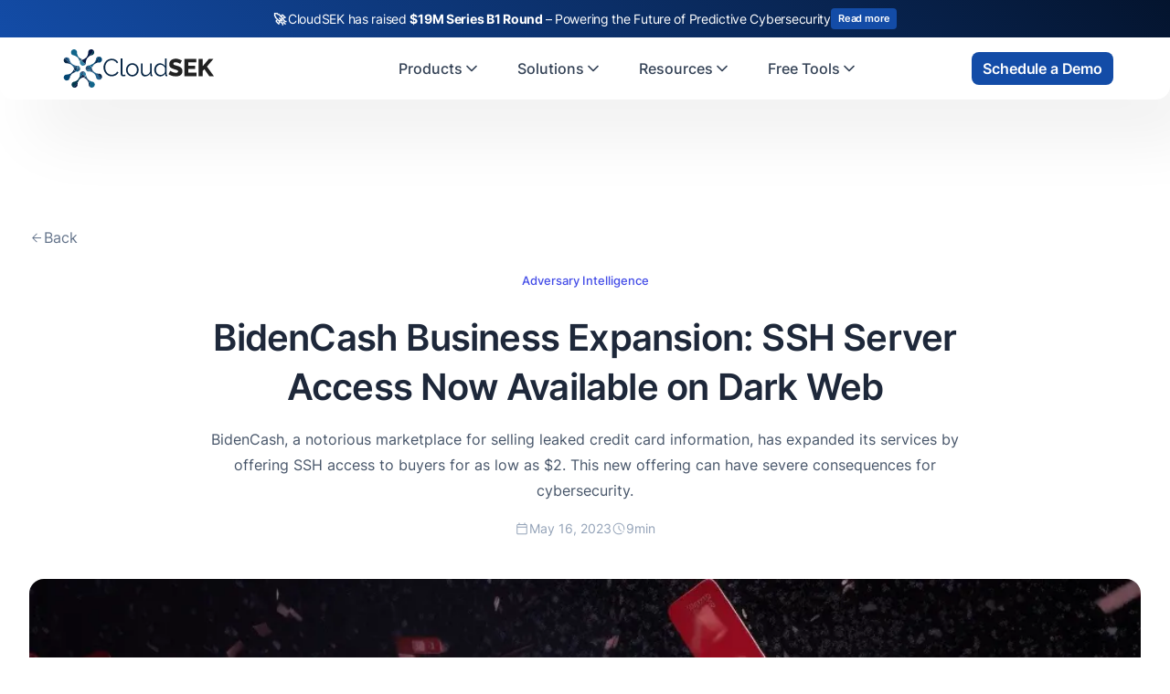

--- FILE ---
content_type: text/html; charset=utf-8
request_url: https://www.cloudsek.com/blog/bidencash-business-expansion-ssh-server-access-now-available-on-dark-web
body_size: 48825
content:
<!DOCTYPE html><!-- Last Published: Tue Jan 27 2026 08:53:53 GMT+0000 (Coordinated Universal Time) --><html data-wf-domain="www.cloudsek.com" data-wf-page="643d86bee5710968d7e506fa" data-wf-site="634fc5026f66af518e897c77" lang="en" data-wf-collection="643d86bee571096b3be5069d" data-wf-item-slug="bidencash-business-expansion-ssh-server-access-now-available-on-dark-web"><head><meta charset="utf-8"/><title>BidenCash Business Expansion: SSH Server Access Now Available on Dark Web | CloudSEK</title><meta content="BidenCash, a notorious marketplace for selling leaked credit card information, has expanded its services by offering SSH access to buyers for as low as $2. This new offering can have severe consequences for cybersecurity." name="description"/><meta content="BidenCash Business Expansion: SSH Server Access Now Available on Dark Web | CloudSEK" property="og:title"/><meta content="BidenCash, a notorious marketplace for selling leaked credit card information, has expanded its services by offering SSH access to buyers for as low as $2. This new offering can have severe consequences for cybersecurity." property="og:description"/><meta content="https://cdn.prod.website-files.com/635e632477408d12d1811a64/645e175f55e2226e32724783_bidencash-available%20on%20darkweeb.webp" property="og:image"/><meta content="BidenCash Business Expansion: SSH Server Access Now Available on Dark Web | CloudSEK" property="twitter:title"/><meta content="BidenCash, a notorious marketplace for selling leaked credit card information, has expanded its services by offering SSH access to buyers for as low as $2. This new offering can have severe consequences for cybersecurity." property="twitter:description"/><meta content="https://cdn.prod.website-files.com/635e632477408d12d1811a64/645e175f55e2226e32724783_bidencash-available%20on%20darkweeb.webp" property="twitter:image"/><meta property="og:type" content="website"/><meta content="summary_large_image" name="twitter:card"/><meta content="width=device-width, initial-scale=1" name="viewport"/><meta content="RA8J04uFx_ekOX_4m3szN0f75AAWDnipQvO1Zku9ju0" name="google-site-verification"/><link href="https://cdn.prod.website-files.com/634fc5026f66af518e897c77/css/cloudsek-website.webflow.shared.ba3c55a67.min.css" rel="stylesheet" type="text/css" integrity="sha384-ujxVpnnIbLCHSmNfg78iLrIdFepL3ZbFWg9qQbYTk4kjvVDj7vK5HIsO/B2wKR1o" crossorigin="anonymous"/><link href="https://cdn.prod.website-files.com/634fc5026f66af518e897c77/css/cloudsek-website.webflow.643d86bee5710968d7e506fa-1a1567b55.min.css" rel="stylesheet" type="text/css" integrity="sha384-7Pjezr6iQucxiL4qYYTq/D7SwYxMxqN/kiB8lurzS3MZ1uf79L5DsamYhvo/vjQS" crossorigin="anonymous"/><style>@media (max-width:991px) and (min-width:768px) {html.w-mod-js:not(.w-mod-ix) [data-w-id="1b76132b-0e0e-0338-4b25-559735e220b9"] {height:0px;}html.w-mod-js:not(.w-mod-ix) [data-w-id="3f0dd99c-5964-1f53-8e60-15d6117bb549"] {-webkit-transform:translate3d(0, 0, 0) scale3d(1, 1, 1) rotateX(0) rotateY(0) rotateZ(0deg) skew(0, 0);-moz-transform:translate3d(0, 0, 0) scale3d(1, 1, 1) rotateX(0) rotateY(0) rotateZ(0deg) skew(0, 0);-ms-transform:translate3d(0, 0, 0) scale3d(1, 1, 1) rotateX(0) rotateY(0) rotateZ(0deg) skew(0, 0);transform:translate3d(0, 0, 0) scale3d(1, 1, 1) rotateX(0) rotateY(0) rotateZ(0deg) skew(0, 0);}}@media (max-width:767px) and (min-width:480px) {html.w-mod-js:not(.w-mod-ix) [data-w-id="1b76132b-0e0e-0338-4b25-559735e220b9"] {height:0px;}html.w-mod-js:not(.w-mod-ix) [data-w-id="3f0dd99c-5964-1f53-8e60-15d6117bb549"] {-webkit-transform:translate3d(0, 0, 0) scale3d(1, 1, 1) rotateX(0) rotateY(0) rotateZ(0deg) skew(0, 0);-moz-transform:translate3d(0, 0, 0) scale3d(1, 1, 1) rotateX(0) rotateY(0) rotateZ(0deg) skew(0, 0);-ms-transform:translate3d(0, 0, 0) scale3d(1, 1, 1) rotateX(0) rotateY(0) rotateZ(0deg) skew(0, 0);transform:translate3d(0, 0, 0) scale3d(1, 1, 1) rotateX(0) rotateY(0) rotateZ(0deg) skew(0, 0);}}@media (max-width:479px) {html.w-mod-js:not(.w-mod-ix) [data-w-id="1b76132b-0e0e-0338-4b25-559735e220b9"] {height:0px;}html.w-mod-js:not(.w-mod-ix) [data-w-id="3f0dd99c-5964-1f53-8e60-15d6117bb549"] {-webkit-transform:translate3d(0, 0, 0) scale3d(1, 1, 1) rotateX(0) rotateY(0) rotateZ(0deg) skew(0, 0);-moz-transform:translate3d(0, 0, 0) scale3d(1, 1, 1) rotateX(0) rotateY(0) rotateZ(0deg) skew(0, 0);-ms-transform:translate3d(0, 0, 0) scale3d(1, 1, 1) rotateX(0) rotateY(0) rotateZ(0deg) skew(0, 0);transform:translate3d(0, 0, 0) scale3d(1, 1, 1) rotateX(0) rotateY(0) rotateZ(0deg) skew(0, 0);}}</style><script type="text/javascript">!function(o,c){var n=c.documentElement,t=" w-mod-";n.className+=t+"js",("ontouchstart"in o||o.DocumentTouch&&c instanceof DocumentTouch)&&(n.className+=t+"touch")}(window,document);</script><link href="https://cdn.prod.website-files.com/634fc5026f66af518e897c77/641377c816c6fc1eb7e44654_favicon-32x32.png" rel="shortcut icon" type="image/x-icon"/><link href="https://cdn.prod.website-files.com/634fc5026f66af518e897c77/634fc72bbb51ca5becedfe90_Logo%20Emblem%20only%20dark.png" rel="apple-touch-icon"/><link href="https://www.cloudsek.com/blog/bidencash-business-expansion-ssh-server-access-now-available-on-dark-web" rel="canonical"/><script type="application/ld+json">
{
  "@context": "https://schema.org",
  "@type": "BlogPosting",
  "headline": "BidenCash Business Expansion: SSH Server Access Now Available on Dark Web",
  "description": "BidenCash, a notorious marketplace for selling leaked credit card information, has expanded its services by offering SSH access to buyers for as low as $2. This new offering can have severe consequences for cybersecurity.",
  "image": "",
  "datePublished": "2025-08-21T12:07:01.612Z",
  "dateModified": "2025-08-21T09:45:42.265Z",
  "author": {
    "@type": "Person",
    "name": "Bablu Kumar",
    "description": "Bablu is a technology writer and an analyst with a strong focus on all things cybersecurity",
    "image": "https://cdn.prod.website-files.com/635e632477408d12d1811a64/63e5f47c3dcb4c7c86837d0f_profile%20photo%20(1).jpg",
    "url": "/blog/author/bablu-kumar",
    "sameAs": [
      "",
      "https://www.linkedin.com/in/hacback17/",
      ""
    ]
  },
  "publisher": {
    "@type": "Organization",
    "name": "CloudSEK",
    "logo": {
      "@type": "ImageObject",
      "url": "https://cdn.prod.website-files.com/634fc5026f66af518e897c77/634fc9354ba9486197b82cef_CloudSEK%20Logo.svg"
    }
  },
  "inLanguage": "en",
  "keywords": "",
  "articleSection": "Adversary Intelligence",
  "timeRequired": "PT9M",
  "url": "/blog/bidencash-business-expansion-ssh-server-access-now-available-on-dark-web",
  "mainEntityOfPage": {
    "@type": "WebPage",
    "@id": "/blog/bidencash-business-expansion-ssh-server-access-now-available-on-dark-web"
  }
}
</script><link href="rss.xml" rel="alternate" title="RSS Feed" type="application/rss+xml"/><script async="" src="https://www.googletagmanager.com/gtag/js?id=UA-132848044-1"></script><script type="text/javascript">window.dataLayer = window.dataLayer || [];function gtag(){dataLayer.push(arguments);}gtag('js', new Date());gtag('config', 'UA-132848044-1', {'anonymize_ip': false, 'optimize_id': 'GTM-P8TZM5T'});</script><script async="" src="https://www.googletagmanager.com/gtag/js?id=G-CVBS2RDPRJ"></script><script type="text/javascript">window.dataLayer = window.dataLayer || [];function gtag(){dataLayer.push(arguments);}gtag('set', 'developer_id.dZGVlNj', true);gtag('js', new Date());gtag('config', 'G-CVBS2RDPRJ', {'optimize_id': 'GTM-P8TZM5T'});</script><script src="https://www.google.com/recaptcha/api.js" type="text/javascript"></script><script>
(function() {
  function applyNoindexAndCanonical() {
    var head = document.head || document.getElementsByTagName("head")[0];
    if (!head) return;

    var path = window.location.pathname;       // e.g. /tag/fortinet
    var search = window.location.search || ""; // e.g. ?27cf2ac3_page=10

    // Detect pagination URLs: ?anything_page=number
    var isPaginated = /[?&][^=]*_page=\d*/.test(search);

    // Detect tag URLs: /tag/<slug>
    var isTagUrl = /^\/tag\//.test(path);

    // If neither applies, do nothing
    if (!isPaginated && !isTagUrl) return;

    // ----------- ADD META ROBOTS: noindex,follow -----------
    var robotsMeta = head.querySelector('meta[name="robots"]');
    if (!robotsMeta) {
      robotsMeta = document.createElement("meta");
      robotsMeta.setAttribute("name", "robots");
      head.appendChild(robotsMeta);
    }
    robotsMeta.setAttribute("content", "noindex,follow");

    // ----------- CANONICAL TAG HANDLING -------------------
    var baseOrigin = window.location.origin;
    var canonicalHref;

    if (isPaginated) {
      // Pagination canonical rules
      if (path.indexOf("/ar/in-bio") === 0) {
        canonicalHref = baseOrigin + "/ar/in-bio";
      } else if (path.indexOf("/in-bio") === 0) {
        canonicalHref = baseOrigin + "/in-bio";
      } else {
        canonicalHref = baseOrigin + path;
      }
    } else if (isTagUrl) {
      // Tag canonical: canonicalize all tags to the main tag directory
      canonicalHref = baseOrigin + "/tag/";
    }

    var canonicalTag = head.querySelector('link[rel="canonical"]');
    if (!canonicalTag) {
      canonicalTag = document.createElement("link");
      canonicalTag.setAttribute("rel", "canonical");
      head.appendChild(canonicalTag);
    }
    canonicalTag.setAttribute("href", canonicalHref);

    console.log("NOINDEX applied for:", window.location.href);
  }

  if (document.readyState === "loading") {
    document.addEventListener("DOMContentLoaded", applyNoindexAndCanonical);
  } else {
    applyNoindexAndCanonical();
  }
})();
</script>

<script id="6senseWebTag" src="https://j.6sc.co/j/87c53ea3-14c2-4d5d-9193-52667e6bd7a7.js"></script>

<!-- Google Tag Manager -->
<script>(function(w,d,s,l,i){w[l]=w[l]||[];w[l].push({'gtm.start':
new Date().getTime(),event:'gtm.js'});var f=d.getElementsByTagName(s)[0],
j=d.createElement(s),dl=l!='dataLayer'?'&l='+l:'';j.async=true;j.src=
'https://www.googletagmanager.com/gtm.js?id='+i+dl;f.parentNode.insertBefore(j,f);
})(window,document,'script','dataLayer','GTM-PQDP7HJ');</script>
<!-- End Google Tag Manager -->

<!-- Start cookieyes banner --> <script id="cookieyes" type="text/javascript" src="https://cdn-cookieyes.com/client_data/0b5ffc25b5b281765d201e00/script.js"></script> <!-- End cookieyes banner -->

<script type="text/javascript">
    (function(c,l,a,r,i,t,y){
        c[a]=c[a]||function(){(c[a].q=c[a].q||[]).push(arguments)};
        t=l.createElement(r);t.async=1;t.src="https://www.clarity.ms/tag/"+i;
        y=l.getElementsByTagName(r)[0];y.parentNode.insertBefore(t,y);
    })(window, document, "clarity", "script", "frgg3qg64j");
</script>

<meta name="msvalidate.01" content="29FDD6466C5CF7F88B7192FFA8D8922E" />
<meta name="yandex-verification" content="61d5c297e7855473" />

<style>
  
table, th, td {
    border-collapse: collapse;
	padding: 5px;
  border: 1px solid black;
}
  
pre {
    background: #f4f4f4;
    border: 1px solid #ddd;
    border-left: 3px solid #0000FF;
    color: #666;
    page-break-inside: avoid;
    font-family: monospace;
    font-size: 15px;
    line-height: 1.6;
    margin-bottom: 1.6em;
    max-width: 100%;
    overflow: auto;
    padding: 1em 1.5em;
    display: block;
    word-wrap: break-word;
}
  
</style>
<script type="text/Javascript" src="https://pxl.sprouts.ai/latest/pixelV3.js?id=de4742baf9ae0326740152eb49dea10c" async></script>
<!-- [Attributes by Finsweet] Code Highlight -->
<script async src="https://cdn.jsdelivr.net/npm/@finsweet/attributes-codehighlight@1/codehighlight.js"></script>
<!-- [Attributes by Finsweet] Table of Contents -->
<script defer src="https://cdn.jsdelivr.net/npm/@finsweet/attributes-toc@1/toc.js"></script>
<meta name="author" content="Bablu Kumar">

<!-- Go to www.addthis.com/dashboard to customize your tools -->
<style>

.blog_rich_text-2 h2{
 font-size:2.25rem !important;
}

.blog_rich-text-2 ul {
    margin-left: 40px;
    list-style: inside;
}

  .rich-text.w-richtext th,
  .rich-text.w-richtext td {
  border: 1px solid black;
    text-align: left;
    padding: 8px;
  }
 
  .rich-text.w-richtext table {
    border-collapse: collapse;
    border: 1px solid black;
  text-align: left;
    padding: 8px;
  }
</style>

<script type="application/ld+json">
{
  "@context": "https://schema.org",
  "@type": "Article",
  "mainEntityOfPage": {
    "@type": "WebPage",
    "@id": "https://cloudsek.com/bidencash-business-expansion-ssh-server-access-now-available-on-dark-web"
  },
  "headline": "BidenCash Business Expansion: SSH Server Access Now Available on Dark Web",
  "image": "",  
  "author": {
    "@type": "Person",
    "name": "Bablu Kumar"
  },  
  "publisher": {
    "@type": "Organization",
    "name": "CloudSEK",
    "logo": {
      "@type": "ImageObject",
      "url": "https://assets-global.website-files.com/634fc5026f66af518e897c77/634fc9354ba9486197b82cef_CloudSEK%20Logo.svg"
    }
  },
  "datePublished": "May 16, 2023",
  "dateModified": "Aug 21, 2025"
}
</script>

<style>
.col-item:hover .h3-blog,
.blog-col-item:hover .blog-title-text {
  text-decoration: underline;
}
</style>
<style>
  /* Horizontal scrollbar styling for .fs-toc_link-content-2 */
  .fs-toc_link-content-2::-webkit-scrollbar {
    height: 6px; /* Set scrollbar height */
    width: 5px;
    background: transparent; /* No base color */
  }

  .fs-toc_link-content-2::-webkit-scrollbar-track {
    background-color:transparent;
    border-radius: 10px;
  }

  .fs-toc_link-content-2::-webkit-scrollbar-thumb {
    background-color: rgba(0, 0, 0, 0.2); /* Thumb color */
    border-radius: 10px;
  }

  /* Remove default dropdown appearance */
  .w-select {
    -webkit-appearance: none;
    -moz-appearance: none;
    appearance: none;
  }
</style>

<script src="https://cdn.prod.website-files.com/634fc5026f66af518e897c77%2F6544eda5f000985a163a8687%2F694a56bdf6d28247ae33aa79%2Ffinsweetcomponentsconfig-1.0.8.js" type="module" async="" siteId="634fc5026f66af518e897c77" finsweet="components"></script></head><body class="_0-padding"><a href="https://www.cloudsek.com/blog/cloudsek-raises-19-million-in-series-b1-funding-to-scale-predictive-cybersecurity-platform" target="_blank" class="link-block-8 w-inline-block"><article id="top-banner" class="f-banner flex full-wd"><div class="f-banner-flex-row"><div class="f-paragraph-regular-2"><strong>🚀 </strong>CloudSEK has raised <strong>$19M Series B1 Round </strong>– Powering the Future of Predictive Cybersecurity</div><div class="primary-button-wp no-link banner"><div data-w-id="7a751007-9558-d964-c996-20aeb20ab2de" class="primary-btn no-link less-padding"><div class="hover-grad"></div><div class="btn-text light banner">Read more</div></div></div></div></article></a><div data-animation="default" class="uui-navbar01_component csk w-nav" data-easing2="ease" data-easing="ease" data-collapse="medium" data-w-id="473fcea6-94c1-5972-4949-87198f13f655" role="banner" data-duration="400" id="menu"><div class="uui-navbar01_container csk"><a href="/?r=0" class="uui-navbar01_logo-link w-nav-brand"><div class="uui-logo_component"><img width="180" height="100" alt="CloudSEK Logo" src="https://cdn.prod.website-files.com/634fc5026f66af518e897c77/634fc9354ba9486197b82cef_CloudSEK%20Logo.svg" loading="lazy" class="uui-logo_logotype"/></div></a><nav role="navigation" class="uui-navbar01_menu w-nav-menu"><div class="w-embed"><style>
.uui-navbar07_dropdown-toggle.w--open .menu-flex {
  background-color: rgba(235, 242, 255, 0.6);
}
.uui-navbar01_dropdown-toggle.w--open .menu-flex {
  background-color: rgba(235, 242, 255, 0.6);
}
</style></div><div class="uui-navbar01_menu-left"><div data-delay="300" data-hover="true" data-w-id="f0aa2f96-981e-69ff-6ced-5b45ca83de16" class="uui-navbar07_menu-dropdown w-dropdown"><div class="uui-navbar07_dropdown-toggle w-dropdown-toggle"><div class="menu-flex"><div class="menu-block">Products</div><div class="uui-dropdown-icon w-embed"><svg width="20" height="20" viewBox="0 0 20 20" fill="none" xmlns="http://www.w3.org/2000/svg">
<path d="M5 7.5L10 12.5L15 7.5" stroke="currentColor" stroke-width="1.67" stroke-linecap="round" stroke-linejoin="round"/>
</svg></div></div></div><nav class="uui-navbar07_dropdown-list w-dropdown-list"><div class="uui-navbar07_dropdown-link-list"><a href="/nexus" class="uui-navbar07_dropdown-link w-inline-block"><div class="uui-navbar07_icon-wrapper"><svg xmlns="http://www.w3.org/2000/svg" width="100%" viewBox="0 0 24 24" fill="none" class="uui-icon-1x1-xsmall-6"><path d="M12.2501 6.74975C11.3855 5.88478 10.7936 4.37432 10.4999 3C10.2058 4.3746 9.61458 5.88537 8.74961 6.75034C7.88496 7.61472 6.37405 8.20654 5 8.50084C6.37461 8.79453 7.88525 9.38601 8.7499 10.251C9.61455 11.1157 10.2064 12.6264 10.5005 14.0007C10.7942 12.6262 11.3859 11.1154 12.2504 10.2504C13.115 9.38576 14.626 8.79422 16 8.49992C14.6257 8.20622 13.115 7.61443 12.2501 6.74975Z" fill="currentColor"></path><path d="M17.6137 13.3863C17.064 12.8362 16.6867 11.8745 16.4999 11C16.3126 11.8745 15.9366 12.8362 15.3863 13.3866C14.8359 13.9364 13.8743 14.3132 13 14.5005C13.8746 14.6877 14.8359 15.064 15.3863 15.6144C15.9366 16.1645 16.3133 17.1261 16.5005 18.0006C16.6873 17.1259 17.064 16.1645 17.6141 15.6141C18.1641 15.064 19.1258 14.6873 20 14.4999C19.1258 14.313 18.1642 13.9364 17.6137 13.3863Z" fill="currentColor"></path><path d="M7.99975 14C7.83926 14.7496 7.51697 15.5742 7.0453 16.0458C6.5737 16.5171 5.74943 16.84 5 17.0006C5.74943 17.1614 6.5737 17.4834 7.0453 17.9553C7.51697 18.4269 7.8399 19.2509 8.0004 20.0009C8.16074 19.2509 8.48318 18.4269 8.95501 17.955C9.4263 17.4834 10.2507 17.1607 11 17C10.2508 16.8397 9.4263 16.5171 8.9547 16.0455C8.48318 15.5742 8.1601 14.7496 7.99975 14Z" fill="currentColor"></path></svg></div><div class="uui-navbar07_item-right"><div class="uui-navbar07_item-heading">Nexus AI</div><div class="uui-text-size-small-5">AI Command center &amp; Cyber Risk Quantification</div></div></a><a href="/xvigil" class="uui-navbar07_dropdown-link w-inline-block"><div class="uui-navbar07_icon-wrapper"><svg xmlns="http://www.w3.org/2000/svg" width="100%" viewBox="0 0 20 20" fill="none" class="uui-icon-1x1-xsmall-6"><mask id="mask0_580_1481" STYLE="mask-type:alpha" maskUnits="userSpaceOnUse" x="0" y="0" width="20" height="20"><rect width="20" height="20" fill="#134CA7"></rect></mask><g mask="url(#mask0_580_1481)"><path d="M10 17.9004C8.19764 17.4089 6.70542 16.348 5.52333 14.7177C4.34111 13.0875 3.75 11.2648 3.75 9.24982V4.45503L10 2.11523L16.25 4.45503V9.24982C16.25 11.2648 15.6589 13.0875 14.4767 14.7177C13.2946 16.348 11.8024 17.4089 10 17.9004ZM10 16.5831C11.4444 16.1248 12.6389 15.2081 13.5833 13.8331C14.5278 12.4581 15 10.9304 15 9.24982V5.31232L10 3.44523L5 5.31232V9.24982C5 10.9304 5.47222 12.4581 6.41667 13.8331C7.36111 15.2081 8.55556 16.1248 10 16.5831Z" fill="currentColor"></path><path d="M10 16.5831C11.4444 16.1248 12.6389 15.2081 13.5833 13.8331C14.5278 12.4581 15 10.9304 15 9.24982V5.31232L10 3.44523V16.5831Z" fill="currentColor"></path></g></svg></div><div class="uui-navbar07_item-right"><div class="uui-navbar07_item-heading">XVigil</div><div class="uui-text-size-small-5">Digital Risk protection</div></div></a><a href="/bevigil-enterprise" class="uui-navbar07_dropdown-link w-inline-block"><div class="uui-navbar07_icon-wrapper"><svg xmlns="http://www.w3.org/2000/svg" width="100%" viewBox="0 0 24 24" fill="none" class="uui-icon-1x1-xsmall-6"><mask id="mask0_580_1488" STYLE="mask-type:alpha" maskUnits="userSpaceOnUse" x="2" y="2" width="25" height="25"><rect x="2" y="2" width="25" height="25" fill="#D9D9D9"></rect></mask><g mask="url(#mask0_580_1488)"><path d="M4.52148 17.8125C4.81315 18.1042 5.16947 18.25 5.59044 18.25H11.1673L12.0006 17H5.59044C5.52628 17 5.46753 16.9733 5.41419 16.9198C5.36072 16.8665 5.33398 16.8077 5.33398 16.7435V8.66667H18.6673V11.0384V11.1667L19.9173 13.25V7.25646C19.9173 6.83549 19.7715 6.47917 19.4798 6.1875C19.1881 5.89583 18.8318 5.75 18.4109 5.75H5.59044C5.16947 5.75 4.81315 5.89583 4.52148 6.1875C4.22982 6.47917 4.08398 6.83549 4.08398 7.25646V16.7435C4.08398 17.1645 4.22982 17.5208 4.52148 17.8125Z" fill="currentColor"></path></g><mask id="mask1_580_1488" STYLE="mask-type:alpha" maskUnits="userSpaceOnUse" x="12" y="11" width="15" height="15"><path d="M12.209 11.168H26.7923V25.7513H12.209V11.168Z" fill="#D9D9D9"></path></mask><g mask="url(#mask1_580_1488)"><path d="M12.0742 20.2999L17.0007 11.793L21.9272 20.2999H12.0742ZM17.0007 18.9912C17.1119 18.9912 17.2052 18.9535 17.2805 18.8783C17.3557 18.803 17.3934 18.7098 17.3934 18.5985C17.3934 18.4873 17.3557 18.394 17.2805 18.3188C17.2052 18.2435 17.1119 18.2059 17.0007 18.2059C16.8895 18.2059 16.7962 18.2435 16.721 18.3188C16.6457 18.394 16.6081 18.4873 16.6081 18.5985C16.6081 18.7098 16.6457 18.803 16.721 18.8783C16.7962 18.9535 16.8895 18.9912 17.0007 18.9912ZM16.6361 17.7198H17.3653V15.2892H16.6361V17.7198Z" fill="currentColor"></path></g></svg></div><div class="uui-navbar07_item-right"><div class="uui-navbar07_item-heading">BeVigil</div><div class="uui-text-size-small-5">Attack Surface monitoring</div></div></a><a href="/svigil" class="uui-navbar07_dropdown-link w-inline-block"><div class="uui-navbar07_icon-wrapper"><svg xmlns="http://www.w3.org/2000/svg" width="100%" viewBox="0 0 20 20" fill="none" class="uui-icon-1x1-xsmall-6"><mask id="mask0_580_1500" STYLE="mask-type:alpha" maskUnits="userSpaceOnUse" x="0" y="0" width="20" height="20"><rect width="20" height="20" fill="#D9D9D9"></rect></mask><g mask="url(#mask0_580_1500)"><path d="M0.416016 14.8238V13.8078C0.416016 13.2533 0.70553 12.7979 1.28456 12.4415C1.86372 12.0853 2.61859 11.9071 3.54914 11.9071C3.70289 11.9071 3.85775 11.9119 4.01372 11.9215C4.1697 11.9311 4.32678 11.9498 4.48497 11.9776C4.32261 12.2373 4.20213 12.5068 4.12352 12.7861C4.04504 13.0655 4.00581 13.3521 4.00581 13.6459V14.8238H0.416016ZM5.41602 14.8238V13.678C5.41602 13.2878 5.52553 12.9312 5.74456 12.6082C5.96358 12.285 6.27928 12.0032 6.69164 11.763C7.104 11.5226 7.59122 11.3423 8.15331 11.2221C8.71525 11.1019 9.32956 11.0417 9.99622 11.0417C10.6757 11.0417 11.2964 11.1019 11.8583 11.2221C12.4203 11.3423 12.9074 11.5226 13.3198 11.763C13.7323 12.0032 14.0459 12.285 14.2606 12.6082C14.4753 12.9312 14.5827 13.2878 14.5827 13.678V14.8238H5.41602ZM15.9929 14.8238V13.6484C15.9929 13.3349 15.9558 13.0395 15.8816 12.7621C15.8073 12.4849 15.6959 12.2234 15.5475 11.9776C15.7109 11.9498 15.8672 11.9311 16.0162 11.9215C16.1653 11.9119 16.3124 11.9071 16.4577 11.9071C17.3882 11.9071 18.1417 12.0832 18.7181 12.4353C19.2945 12.7872 19.5827 13.2447 19.5827 13.8078V14.8238H15.9929ZM6.73018 13.5738H13.2814V13.4857C13.196 13.1491 12.8413 12.866 12.2173 12.6363C11.5934 12.4066 10.8541 12.2917 9.99935 12.2917C9.14463 12.2917 8.40532 12.4066 7.78143 12.6363C7.1574 12.866 6.80699 13.1491 6.73018 13.4857V13.5738ZM3.54685 11.0978C3.15407 11.0978 2.81852 10.9581 2.54018 10.6788C2.26185 10.3995 2.12268 10.0637 2.12268 9.67151C2.12268 9.27415 2.2624 8.93846 2.54185 8.66443C2.82115 8.3904 3.15692 8.25339 3.54914 8.25339C3.9465 8.25339 4.28352 8.3904 4.56018 8.66443C4.83699 8.93846 4.97539 9.27498 4.97539 9.67401C4.97539 10.0612 4.83845 10.3953 4.56456 10.6763C4.29081 10.9573 3.95157 11.0978 3.54685 11.0978ZM16.4577 11.0978C16.0688 11.0978 15.7339 10.9573 15.4529 10.6763C15.1719 10.3953 15.0314 10.0612 15.0314 9.67401C15.0314 9.27498 15.1719 8.93846 15.4529 8.66443C15.7339 8.3904 16.0693 8.25339 16.4591 8.25339C16.8609 8.25339 17.1989 8.3904 17.4729 8.66443C17.7469 8.93846 17.8839 9.27415 17.8839 9.67151C17.8839 10.0637 17.7473 10.3995 17.4739 10.6788C17.2006 10.9581 16.8618 11.0978 16.4577 11.0978ZM10.0023 10.4167C9.40199 10.4167 8.89088 10.2064 8.46893 9.78568C8.04699 9.36512 7.83602 8.85436 7.83602 8.25339C7.83602 7.64033 8.04629 7.12651 8.46685 6.71193C8.88754 6.2972 9.39838 6.08984 9.99935 6.08984C10.6123 6.08984 11.1261 6.29693 11.5408 6.71109C11.9554 7.12512 12.1627 7.63825 12.1627 8.25047C12.1627 8.85061 11.9557 9.36172 11.5416 9.7838C11.1275 10.2057 10.6143 10.4167 10.0023 10.4167ZM10.0033 9.16672C10.2582 9.16672 10.4734 9.07755 10.6491 8.89922C10.825 8.72075 10.9129 8.50408 10.9129 8.24922C10.9129 7.9945 10.8253 7.77922 10.6502 7.60339C10.475 7.42769 10.2581 7.33984 9.99935 7.33984C9.74727 7.33984 9.53199 7.42741 9.35352 7.60255C9.17504 7.77755 9.08581 7.9945 9.08581 8.25339C9.08581 8.50547 9.17504 8.72075 9.35352 8.89922C9.53199 9.07755 9.74858 9.16672 10.0033 9.16672Z" fill="currentColor"></path></g></svg></div><div class="uui-navbar07_item-right"><div class="uui-navbar07_item-heading">SVigil</div><div class="uui-text-size-small-5">Third party Risk Monitoring</div></div></a><a href="/threat-intelligence" class="uui-navbar07_dropdown-link w-inline-block"><div class="uui-navbar07_icon-wrapper"><svg xmlns="http://www.w3.org/2000/svg" width="100%" viewBox="0 0 20 20" fill="none" class="uui-icon-1x1-xsmall-6"><mask id="mask0_633_786" STYLE="mask-type:alpha" maskUnits="userSpaceOnUse" x="0" y="0" width="20" height="20"><rect width="20" height="20" fill="#D9D9D9"></rect></mask><g mask="url(#mask0_633_786)"><path d="M6.91391 16.25C6.7771 16.25 6.64939 16.2172 6.53078 16.1515C6.41217 16.0858 6.32085 15.9888 6.25682 15.8606L4.71203 13.0929H5.84016L6.64141 14.6633H8.43787V13.9262H7.08536L6.28411 12.3558H4.30161L3.17828 10.3767C3.1505 10.3125 3.12752 10.2497 3.10932 10.1883C3.09113 10.1269 3.08203 10.0642 3.08203 10C3.08203 9.95514 3.11411 9.82958 3.17828 9.62333L4.30161 7.64417H6.28411L7.08536 6.07375H8.43787V5.33667H6.64141L5.84016 6.90708H4.71203L6.25682 4.13938C6.32085 4.01118 6.41217 3.91424 6.53078 3.84854C6.64939 3.78285 6.7771 3.75 6.91391 3.75H8.87849C9.09335 3.75 9.27259 3.82187 9.4162 3.96562C9.55995 4.10924 9.63182 4.28847 9.63182 4.50333V7.67625H8.3737L7.63661 8.41354H9.63182V10.8012H7.89453L7.10932 9.23875H5.37703L4.63974 9.97604H6.66537L7.45078 11.5385H9.63182V15.4967C9.63182 15.7115 9.55995 15.8908 9.4162 16.0344C9.27259 16.1781 9.09335 16.25 8.87849 16.25H6.91391ZM11.667 16.25C11.2622 16.25 10.9179 16.1082 10.6341 15.8246C10.3505 15.5408 10.2087 15.1965 10.2087 14.7917C10.2087 14.4936 10.2864 14.2324 10.4418 14.0079C10.5974 13.7836 10.7974 13.6111 11.042 13.4904V6.50958C10.7974 6.38889 10.5974 6.21639 10.4418 5.99208C10.2864 5.76764 10.2087 5.50639 10.2087 5.20833C10.2087 4.80347 10.3505 4.45917 10.6341 4.17542C10.9179 3.89181 11.2622 3.75 11.667 3.75C12.0719 3.75 12.4162 3.89181 12.6999 4.17542C12.9836 4.45917 13.1254 4.80347 13.1254 5.20833C13.1254 5.50639 13.0477 5.76764 12.8922 5.99208C12.7367 6.21639 12.5366 6.38889 12.292 6.50958V8.76604L14.1831 7.62979C14.1403 7.20035 14.2634 6.82694 14.5524 6.50958C14.8415 6.19236 15.1991 6.03375 15.6254 6.03375C16.0302 6.03375 16.3745 6.17555 16.6583 6.45917C16.9419 6.74278 17.0837 7.08708 17.0837 7.49208C17.0837 7.89694 16.9419 8.24118 16.6583 8.52479C16.3745 8.8084 16.0302 8.95021 15.6254 8.95021C15.4726 8.95021 15.3315 8.92757 15.2022 8.88229C15.0729 8.83687 14.9485 8.7741 14.8289 8.69396L12.7647 9.94396L14.9972 11.7148C15.0945 11.6624 15.1943 11.6253 15.2968 11.6033C15.3993 11.5814 15.5088 11.5704 15.6254 11.5704C16.0302 11.5704 16.3745 11.7123 16.6583 11.996C16.9419 12.2797 17.0837 12.6239 17.0837 13.0288C17.0837 13.4338 16.9419 13.7781 16.6583 14.0617C16.3745 14.3453 16.0302 14.4871 15.6254 14.4871C15.1488 14.4871 14.7688 14.3007 14.4852 13.9279C14.2015 13.555 14.1104 13.1453 14.2118 12.6988L12.292 11.1602V13.5112C12.5366 13.6319 12.7332 13.8031 12.8818 14.0248C13.0303 14.2465 13.1045 14.5021 13.1045 14.7917C13.1045 15.1965 12.9662 15.5408 12.6895 15.8246C12.4127 16.1082 12.0719 16.25 11.667 16.25Z" fill="currentColor"></path></g></svg></div><div class="uui-navbar07_item-right"><div class="uui-navbar07_item-heading">Threat Intelligence</div><div class="uui-text-size-small-5">Cyber Threat Intel, IAVs &amp; More</div></div></a><a href="https://bevigil.com/?Ref=cloudsek.com" target="_blank" class="uui-navbar07_dropdown-link hide---but-don-t-delete w-inline-block"><div class="uui-navbar07_icon-wrapper"><div class="uui-icon-1x1-xsmall-6 w-embed"><svg width="24" height="25" viewBox="0 0 24 25" fill="none" xmlns="http://www.w3.org/2000/svg">
<path d="M9.13626 9.63628L4.92893 5.42896M4.92893 19.5711L9.16797 15.3321M14.8611 15.3638L19.0684 19.5711M19.0684 5.42896L14.8287 9.66862M22 12.5C22 18.0228 17.5228 22.5 12 22.5C6.47715 22.5 2 18.0228 2 12.5C2 6.97715 6.47715 2.5 12 2.5C17.5228 2.5 22 6.97715 22 12.5ZM16 12.5C16 14.7091 14.2091 16.5 12 16.5C9.79086 16.5 8 14.7091 8 12.5C8 10.2909 9.79086 8.5 12 8.5C14.2091 8.5 16 10.2909 16 12.5Z" stroke="currentColor" stroke-width="2" stroke-linecap="round" stroke-linejoin="round"/>
</svg></div></div><div class="uui-navbar07_item-right"><div class="uui-navbar07_item-heading">BeVigil <span class="highlighted-gradient-hero">Community</span></div><div class="uui-text-size-small-5">Application Scanner</div></div></a><a href="https://exposure.cloudsek.com/?Ref=cloudsek.com" target="_blank" class="uui-navbar07_dropdown-link hide---but-don-t-delete w-inline-block"><div class="uui-navbar07_icon-wrapper"><div class="uui-icon-1x1-xsmall-6 w-embed"><svg width="24" height="24" viewBox="0 0 24 24" fill="none" xmlns="http://www.w3.org/2000/svg">
<path d="M4.5 22V17M4.5 7V2M2 4.5H7M2 19.5H7M13 3L11.2658 7.50886C10.9838 8.24209 10.8428 8.60871 10.6235 8.91709C10.4292 9.1904 10.1904 9.42919 9.91709 9.62353C9.60871 9.8428 9.24209 9.98381 8.50886 10.2658L4 12L8.50886 13.7342C9.24209 14.0162 9.60871 14.1572 9.91709 14.3765C10.1904 14.5708 10.4292 14.8096 10.6235 15.0829C10.8428 15.3913 10.9838 15.7579 11.2658 16.4911L13 21L14.7342 16.4911C15.0162 15.7579 15.1572 15.3913 15.3765 15.0829C15.5708 14.8096 15.8096 14.5708 16.0829 14.3765C16.3913 14.1572 16.7579 14.0162 17.4911 13.7342L22 12L17.4911 10.2658C16.7579 9.98381 16.3913 9.8428 16.0829 9.62353C15.8096 9.42919 15.5708 9.1904 15.3765 8.91709C15.1572 8.60871 15.0162 8.24209 14.7342 7.50886L13 3Z" stroke="currentColor" stroke-width="2" stroke-linecap="round" stroke-linejoin="round"/>
</svg></div></div><div class="uui-navbar07_item-right"><div class="uui-navbar07_item-heading"><span class="highlighted-gradient-hero">Exposure</span></div><div class="uui-text-size-small-5">Check if your organisation&#x27;s data is in a data breach</div></div></a></div></nav></div><div data-delay="300" data-hover="true" data-w-id="f0aa2f96-981e-69ff-6ced-5b45ca83de71" class="uui-navbar07_menu-dropdown w-dropdown"><div class="uui-navbar07_dropdown-toggle w-dropdown-toggle"><div class="menu-flex"><div class="menu-block">Solutions</div><div class="uui-dropdown-icon w-embed"><svg width="20" height="20" viewBox="0 0 20 20" fill="none" xmlns="http://www.w3.org/2000/svg">
<path d="M5 7.5L10 12.5L15 7.5" stroke="currentColor" stroke-width="1.67" stroke-linecap="round" stroke-linejoin="round"/>
</svg></div></div></div><nav class="uui-navbar07_dropdown-list w-dropdown-list"><div class="uui-navbar07_dropdown-link-list"><a href="/cyber-threats" class="uui-navbar07_dropdown-link w-inline-block"><div class="uui-navbar07_icon-wrapper"><svg xmlns="http://www.w3.org/2000/svg" width="100%" viewBox="0 0 24 24" fill="none" class="uui-icon-1x1-xsmall-6"><mask id="mask0_580_1004" STYLE="mask-type:alpha" maskUnits="userSpaceOnUse" x="2" y="2" width="20" height="20"><rect x="2" y="2" width="20" height="20" fill="#D9D9D9"></rect></mask><g mask="url(#mask0_580_1004)"><path d="M12 19.9004C10.1976 19.4089 8.70542 18.348 7.52333 16.7177C6.34111 15.0875 5.75 13.2648 5.75 11.2498V6.45503L12 4.11523L18.25 6.45503V11.2498C18.25 11.3487 18.2478 11.4475 18.2435 11.5463C18.2392 11.6452 18.2328 11.744 18.2244 11.8427C18.1101 11.8204 17.9948 11.8036 17.8785 11.7923C17.7624 11.7811 17.6432 11.7754 17.5208 11.7754C17.4254 11.7754 17.3343 11.7797 17.2475 11.7884C17.1608 11.7968 17.0698 11.8096 16.9744 11.8267C16.9828 11.7306 16.9892 11.6368 16.9935 11.5454C16.9978 11.4542 17 11.3557 17 11.2498V7.31232L12 5.44524L7 7.31232V11.2498C7 12.9304 7.47222 14.4582 8.41667 15.8332C9.36111 17.2082 10.5556 18.1248 12 18.5832C12.2365 18.5068 12.4674 18.4139 12.6925 18.3046C12.9178 18.1954 13.1383 18.072 13.3542 17.9342V19.3875C13.1397 19.5016 12.9197 19.6013 12.694 19.6867C12.4683 19.7723 12.2369 19.8435 12 19.9004ZM15.8413 19.9165C15.6468 19.9165 15.4775 19.8443 15.3333 19.7C15.189 19.5559 15.1169 19.3866 15.1169 19.1921V16.6504C15.1169 16.456 15.189 16.2893 15.3333 16.1504C15.4775 16.0116 15.6468 15.9421 15.8413 15.9421H15.9502V15.1088C15.9502 14.6718 16.1028 14.3009 16.4079 13.9959C16.7129 13.6909 17.0839 13.5384 17.5208 13.5384C17.9578 13.5384 18.3288 13.6909 18.6337 13.9959C18.9388 14.3009 19.0913 14.6718 19.0913 15.1088V15.9421H19.2002C19.3969 15.9421 19.5655 16.0116 19.706 16.1504C19.8465 16.2893 19.9167 16.456 19.9167 16.6504V19.1921C19.9167 19.3866 19.8465 19.5559 19.706 19.7C19.5655 19.8443 19.3969 19.9165 19.2002 19.9165H15.8413ZM16.6875 15.9421H18.3542V15.1088C18.3542 14.8727 18.2743 14.6747 18.1146 14.515C17.9549 14.3553 17.7569 14.2754 17.5208 14.2754C17.2847 14.2754 17.0868 14.3553 16.9271 14.515C16.7674 14.6747 16.6875 14.8727 16.6875 15.1088V15.9421Z" fill="currentColor"></path></g></svg></div><div class="uui-navbar07_item-right"><div class="uui-navbar07_item-heading">Cyber Threats Monitoring</div><div class="uui-text-size-small-5">Surface, Deep, and Dark Web Monitoring</div></div></a><a href="/cyber-threats/dark-web-monitoring" class="uui-navbar07_dropdown-link w-inline-block"><div class="uui-navbar07_icon-wrapper"><svg xmlns="http://www.w3.org/2000/svg" width="100%" viewBox="0 0 20 20" fill="none" class="uui-icon-1x1-xsmall-6"><rect x="4.79102" y="3.95898" width="10.4167" height="5.41667" rx="1.04167" stroke="currentColor" stroke-width="1.25"></rect><line x1="1.66602" y1="9.375" x2="18.3327" y2="9.375" stroke="currentColor" stroke-width="1.25"></line><path d="M3.33203 14.168C3.33203 14.4963 3.3967 14.8214 3.52233 15.1247C3.64797 15.428 3.83212 15.7036 4.06426 15.9357C4.29641 16.1679 4.57201 16.352 4.87532 16.4777C5.17864 16.6033 5.50373 16.668 5.83203 16.668C6.16034 16.668 6.48543 16.6033 6.78874 16.4777C7.09205 16.352 7.36765 16.1679 7.5998 15.9357C7.83194 15.7036 8.01609 15.428 8.14173 15.1247C8.26737 14.8214 8.33203 14.4963 8.33203 14.168C8.33203 13.8397 8.26737 13.5146 8.14173 13.2113C8.01609 12.9079 7.83194 12.6323 7.5998 12.4002C7.36765 12.1681 7.09205 11.9839 6.78874 11.8583C6.48543 11.7326 6.16034 11.668 5.83203 11.668C5.50373 11.668 5.17864 11.7326 4.87532 11.8583C4.57201 11.9839 4.29641 12.1681 4.06426 12.4002C3.83212 12.6323 3.64797 12.9079 3.52233 13.2113C3.3967 13.5146 3.33203 13.8397 3.33203 14.168Z" stroke="currentColor" stroke-width="1.25" stroke-linecap="round" stroke-linejoin="round"></path><path d="M11.666 14.168C11.666 14.831 11.9294 15.4669 12.3982 15.9357C12.8671 16.4046 13.503 16.668 14.166 16.668C14.8291 16.668 15.4649 16.4046 15.9338 15.9357C16.4026 15.4669 16.666 14.831 16.666 14.168C16.666 13.5049 16.4026 12.869 15.9338 12.4002C15.4649 11.9314 14.8291 11.668 14.166 11.668C13.503 11.668 12.8671 11.9314 12.3982 12.4002C11.9294 12.869 11.666 13.5049 11.666 14.168Z" stroke="currentColor" stroke-width="1.25" stroke-linecap="round" stroke-linejoin="round"></path><path d="M8.33203 14.168H11.6654" stroke="currentColor" stroke-width="1.25" stroke-linecap="round" stroke-linejoin="round"></path></svg></div><div class="uui-navbar07_item-right"><div class="uui-navbar07_item-heading">Deep and Dark Web Monitoring</div><div class="uui-text-size-small-5">Threat Monitoring Across the Hidden Web</div></div></a><a href="/brand-monitor" class="uui-navbar07_dropdown-link w-inline-block"><div id="w-node-f0aa2f96-981e-69ff-6ced-5b45ca83de93-8f13f655" class="uui-navbar07_icon-wrapper"><svg xmlns="http://www.w3.org/2000/svg" width="100%" viewBox="0 0 24 24" fill="none" class="uui-icon-1x1-xsmall-6"><mask id="mask0_580_1029" STYLE="mask-type:alpha" maskUnits="userSpaceOnUse" x="2" y="2" width="20" height="20"><rect x="2" y="2" width="20" height="20" fill="#D9D9D9"></rect></mask><g mask="url(#mask0_580_1029)"><path d="M11.2302 19.9173C11.0419 19.9173 10.8532 19.8797 10.664 19.8044C10.4747 19.729 10.3043 19.616 10.1529 19.4654L4.52315 13.8357C4.37037 13.6834 4.25898 13.5153 4.18898 13.3313C4.11898 13.1474 4.08398 12.9603 4.08398 12.77C4.08398 12.5797 4.11898 12.39 4.18898 12.2007C4.25898 12.0115 4.37037 11.8412 4.52315 11.6898L11.6642 4.53586C11.8025 4.3978 11.966 4.28801 12.1546 4.20648C12.3432 4.12482 12.5382 4.08398 12.7394 4.08398H18.39C18.811 4.08398 19.1686 4.23225 19.4629 4.52878C19.7572 4.82544 19.9044 5.18197 19.9044 5.59836V11.249C19.9044 11.4523 19.8668 11.6461 19.7915 11.8302C19.7162 12.0144 19.6075 12.1748 19.4654 12.3115L12.3036 19.4654C12.1529 19.616 11.9834 19.729 11.795 19.8044C11.6068 19.8797 11.4186 19.9173 11.2302 19.9173ZM11.044 18.5871C11.0973 18.6406 11.1601 18.6673 11.2323 18.6673C11.3044 18.6673 11.3671 18.6406 11.4204 18.5871L18.5823 11.4204C18.6091 11.3938 18.6279 11.3644 18.6386 11.3323C18.6491 11.3004 18.6544 11.2684 18.6544 11.2363V5.59836C18.6544 5.52364 18.6291 5.46225 18.5784 5.41419C18.5277 5.366 18.4649 5.3419 18.39 5.3419H12.6482L5.41419 12.5809C5.36072 12.6342 5.33398 12.6969 5.33398 12.769C5.33398 12.8412 5.36072 12.904 5.41419 12.9573L11.044 18.5871ZM16.5471 8.48294C16.8386 8.48294 17.0865 8.38169 17.2907 8.17919C17.4947 7.97669 17.5967 7.73072 17.5967 7.44128C17.5967 7.14975 17.495 6.90197 17.2917 6.69794C17.0882 6.49378 16.8411 6.39169 16.5504 6.39169C16.2597 6.39169 16.0129 6.49343 15.81 6.6969C15.607 6.90037 15.5054 7.14746 15.5054 7.43815C15.5054 7.72871 15.6067 7.97551 15.8092 8.17857C16.0118 8.38148 16.2578 8.48294 16.5471 8.48294Z" fill="currentColor"></path></g></svg></div><div class="uui-navbar07_item-right"><div class="uui-navbar07_item-heading">Brand Threats Monitoring</div><div class="uui-text-size-small-5">Proactive Brand Protection</div></div></a><a href="/bevigil-enterprise" class="uui-navbar07_dropdown-link w-inline-block"><div class="uui-navbar07_icon-wrapper"><svg xmlns="http://www.w3.org/2000/svg" width="100%" viewBox="0 0 20 20" fill="none" class="uui-icon-1x1-xsmall-6"><mask id="mask0_580_1038" STYLE="mask-type:alpha" maskUnits="userSpaceOnUse" x="0" y="0" width="20" height="20"><rect width="20" height="20" fill="#3A474E"></rect></mask><g mask="url(#mask0_580_1038)"><path d="M9.9994 17.0915C9.14787 17.0915 8.3928 16.8624 7.73419 16.404C7.07558 15.9457 6.54808 15.3496 6.15169 14.6157L4.30065 15.6686L3.67565 14.5836L5.65336 13.4378C5.601 13.269 5.55954 13.0941 5.52898 12.913C5.49857 12.7319 5.46947 12.5516 5.44169 12.3722H3.06836V11.1222H5.43378C5.45086 10.9074 5.47732 10.6961 5.51315 10.4882C5.54885 10.2804 5.59558 10.0788 5.65336 9.8832L3.66773 8.72945L4.29273 7.65258L6.13086 8.72633C6.23655 8.52647 6.35697 8.33279 6.49211 8.14529C6.62739 7.95779 6.76871 7.78501 6.91607 7.62695C6.89371 7.54043 6.88114 7.4539 6.87836 7.36737C6.87572 7.28084 6.8744 7.19431 6.8744 7.10779C6.8744 6.76376 6.92836 6.43626 7.03628 6.12529C7.14419 5.81445 7.29218 5.52973 7.48023 5.27112L6.2894 4.08049L7.15961 3.18945L8.42565 4.41383C8.66176 4.27272 8.911 4.16563 9.17336 4.09258C9.43558 4.01938 9.71093 3.98279 9.9994 3.98279C10.2879 3.98279 10.5667 4.02286 10.8359 4.10299C11.1052 4.18299 11.3579 4.29355 11.594 4.43466L12.8392 3.18945L13.7094 4.08049L12.5107 5.27925C12.6987 5.53772 12.8445 5.82105 12.9482 6.12925C13.0518 6.43758 13.1036 6.76376 13.1036 7.10779V7.35695C13.1036 7.43654 13.0923 7.51959 13.0698 7.60612C13.2173 7.76418 13.3573 7.93911 13.4898 8.13091C13.6223 8.32272 13.7414 8.51848 13.8471 8.7182L15.69 7.66529L16.315 8.74237L14.3246 9.87529C14.3824 10.0601 14.4313 10.2498 14.4713 10.4442C14.5114 10.6387 14.5427 10.8379 14.565 11.042H16.9304V12.292H14.565C14.5427 12.496 14.5136 12.6939 14.4777 12.8857C14.4419 13.0775 14.3978 13.2658 14.3454 13.4507L16.3311 14.6045L15.7061 15.6813L13.8552 14.6076C13.4588 15.3416 12.93 15.9391 12.2686 16.4001C11.6073 16.8611 10.8509 17.0915 9.9994 17.0915ZM8.17565 6.72633C8.43843 6.57036 8.72398 6.4507 9.03232 6.36737C9.34051 6.28404 9.66287 6.24237 9.9994 6.24237C10.3307 6.24237 10.6461 6.28188 10.9457 6.36091C11.2454 6.43994 11.5266 6.5548 11.7894 6.70549C11.7104 6.28452 11.5039 5.93383 11.17 5.65341C10.8361 5.37286 10.4459 5.23258 9.9994 5.23258C9.54746 5.23258 9.1503 5.37633 8.80794 5.66383C8.46544 5.95119 8.25468 6.30536 8.17565 6.72633ZM9.9994 15.8415C11.0133 15.8415 11.8236 15.4166 12.4304 14.5667C13.0372 13.7169 13.3407 12.7503 13.3407 11.667C13.3407 10.6947 13.0581 9.75591 12.4929 8.8505C11.9278 7.94508 11.0966 7.49237 9.9994 7.49237C8.91079 7.49237 8.08176 7.94161 7.51232 8.84008C6.94287 9.73855 6.65815 10.6808 6.65815 11.667C6.65815 12.7503 6.96155 13.7169 7.56836 14.5667C8.17516 15.4166 8.98551 15.8415 9.9994 15.8415ZM9.3744 13.9586V9.5757H10.6244V13.9586H9.3744Z" fill="currentColor"></path></g></svg></div><div class="uui-navbar07_item-right"><div class="uui-navbar07_item-heading">Infrastructure Monitoring</div><div class="uui-text-size-small-5">Catch Risks Before Attacks</div></div></a><a href="https://bevigil.com/bevigil-secrets-scanning-partner-program" target="_blank" class="uui-navbar07_dropdown-link w-inline-block"><div class="uui-navbar07_icon-wrapper"><svg xmlns="http://www.w3.org/2000/svg" width="100%" viewBox="0 0 20 20" fill="none" class="uui-icon-1x1-xsmall-6"><mask id="mask0_580_1046" STYLE="mask-type:alpha" maskUnits="userSpaceOnUse" x="0" y="0" width="20" height="20"><rect width="20" height="20" fill="#D9D9D9"></rect></mask><g mask="url(#mask0_580_1046)"><path d="M8.0768 17.9173L7.75951 15.3788C7.53631 15.3041 7.30742 15.1994 7.07284 15.0648C6.83839 14.9301 6.62874 14.7859 6.44388 14.6321L4.09284 15.6257L2.16992 12.2923L4.20346 10.7554C4.1843 10.6316 4.17069 10.5071 4.16263 10.3821C4.15457 10.2571 4.15055 10.1326 4.15055 10.0086C4.15055 9.8901 4.15457 9.76968 4.16263 9.64732C4.17069 9.52496 4.1843 9.39114 4.20346 9.24586L2.16992 7.70898L4.09284 4.39169L6.43576 5.37732C6.63673 5.21815 6.85124 5.0726 7.0793 4.94065C7.30735 4.80871 7.53145 4.70266 7.75159 4.62253L8.0768 2.08398H11.923L12.2403 4.63044C12.4903 4.72128 12.7165 4.82732 12.9189 4.94857C13.1214 5.06982 13.3258 5.21273 13.532 5.37732L15.907 4.39169L17.8299 7.70898L15.7643 9.26982C15.7942 9.4044 15.8105 9.53023 15.8133 9.64732C15.8159 9.76426 15.8172 9.88204 15.8172 10.0007V10.3132C15.8172 10.4147 15.8087 10.5188 15.7916 10.6257H14.4999C14.517 10.5188 14.5299 10.4147 14.5385 10.3132C14.5469 10.2116 14.5512 10.1075 14.5512 10.0007C14.5427 9.74746 14.5246 9.52419 14.4968 9.33086C14.469 9.13739 14.4274 8.94503 14.3718 8.75378L16.1953 7.37565L15.3749 5.95898L13.2803 6.8419C13.0015 6.54385 12.6674 6.28051 12.278 6.0519C11.8886 5.82329 11.4946 5.66142 11.0962 5.56628L10.8333 3.33398H9.1795L8.90367 5.55836C8.47853 5.65878 8.08596 5.8126 7.72596 6.01982C7.36582 6.22718 7.02228 6.49426 6.69534 6.82107L4.62492 5.95898L3.8045 7.37565L5.60409 8.7169C5.53464 8.91468 5.48603 9.12037 5.45826 9.33398C5.43048 9.5476 5.41659 9.77246 5.41659 10.0086C5.41659 10.2255 5.43048 10.4382 5.45826 10.6465C5.48603 10.8548 5.532 11.0605 5.59617 11.2636L3.8045 12.6257L4.62492 14.0423L6.68742 13.1673C7.02076 13.5093 7.39707 13.7943 7.81638 14.0223C8.23569 14.2504 8.68575 14.4072 9.16659 14.4927V17.9173H8.0768ZM9.16659 12.3596V10.9286C9.04478 10.8175 8.94652 10.6815 8.8718 10.5207C8.79694 10.3598 8.7595 10.1865 8.7595 10.0007C8.7595 9.65343 8.88103 9.35829 9.12409 9.11523C9.36714 8.87218 9.66228 8.75065 10.0095 8.75065C10.3567 8.75065 10.6519 8.87218 10.8949 9.11523C11.138 9.35829 11.2595 9.65343 11.2595 10.0007C11.2595 10.1161 11.2433 10.2279 11.2108 10.3363C11.1781 10.4447 11.1249 10.5412 11.0512 10.6257H12.4245C12.4555 10.5188 12.4774 10.4168 12.4903 10.3196C12.5031 10.2224 12.5095 10.1161 12.5095 10.0007C12.5095 9.30732 12.2662 8.71732 11.7795 8.23065C11.2928 7.74398 10.7028 7.50065 10.0095 7.50065C9.30756 7.50065 8.71541 7.74398 8.23305 8.23065C7.75069 8.71732 7.5095 9.30732 7.5095 10.0007C7.5095 10.5498 7.66312 11.0357 7.97034 11.4582C8.27742 11.8807 8.67617 12.1811 9.16659 12.3596Z" fill="currentColor"></path><path d="M13.5895 17.0325L12.7114 17.9236L9.99992 15.2121L12.7035 12.5086L13.5816 13.3996L11.7691 15.2121L13.5895 17.0325Z" fill="currentColor"></path><path d="M19.4228 15.2121L16.7114 17.9236L15.8333 17.0325L17.6537 15.2121L15.8333 13.3917L16.7114 12.5007L19.4228 15.2121Z" fill="currentColor"></path></g></svg></div><div class="uui-navbar07_item-right"><div class="uui-navbar07_item-heading">Partner Secret Scanning</div><div class="uui-text-size-small-5">API/secret Exposure Detection</div></div></a><a href="https://plugins.jenkins.io/bevigil-ci/" target="_blank" class="uui-navbar07_dropdown-link w-inline-block"><div class="uui-navbar07_icon-wrapper"><svg xmlns="http://www.w3.org/2000/svg" width="100%" viewBox="0 0 20 20" fill="none" class="uui-icon-1x1-xsmall-6"><mask id="mask0_580_1053" STYLE="mask-type:alpha" maskUnits="userSpaceOnUse" x="0" y="0" width="20" height="20"><rect width="20" height="20" fill="#D9D9D9"></rect></mask><g mask="url(#mask0_580_1053)"><path d="M6.23396 15.5134H13.766C13.7158 14.897 13.5288 14.3321 13.205 13.8188C12.8814 13.3054 12.4546 12.8982 11.9246 12.5969L12.6362 11.3163C12.664 11.2661 12.6697 11.2104 12.6531 11.149C12.6365 11.0875 12.5987 11.0428 12.54 11.015C12.4899 10.9872 12.4375 10.9803 12.3829 10.9942C12.3285 11.0081 12.2874 11.0402 12.2596 11.0904L11.5273 12.4044C11.2815 12.304 11.0317 12.2266 10.7781 12.1721C10.5244 12.1177 10.265 12.0904 10 12.0904C9.735 12.0904 9.47701 12.1177 9.22604 12.1721C8.97493 12.2266 8.72382 12.304 8.47271 12.4044L7.74042 11.0904C7.71264 11.0317 7.67014 10.9996 7.61292 10.9942C7.55583 10.9889 7.49792 11.0002 7.43917 11.0279C7.43375 11.0279 7.40861 11.1241 7.36375 11.3163L8.08333 12.5969C7.55347 12.8982 7.12535 13.3054 6.79896 13.8188C6.47257 14.3321 6.28424 14.897 6.23396 15.5134ZM8.30937 14.3836C8.20896 14.3836 8.12104 14.3459 8.04563 14.2707C7.97035 14.1954 7.93271 14.1075 7.93271 14.0071C7.93271 13.9067 7.97035 13.8188 8.04563 13.7434C8.12104 13.6681 8.20896 13.6304 8.30937 13.6304C8.40979 13.6304 8.49632 13.6681 8.56896 13.7434C8.6416 13.8188 8.67792 13.9067 8.67792 14.0071C8.67792 14.1075 8.6416 14.1954 8.56896 14.2707C8.49632 14.3459 8.40979 14.3836 8.30937 14.3836ZM11.6987 14.3836C11.5983 14.3836 11.5104 14.3459 11.435 14.2707C11.3597 14.1954 11.3221 14.1075 11.3221 14.0071C11.3221 13.9067 11.3597 13.8188 11.435 13.7434C11.5104 13.6681 11.5983 13.6304 11.6987 13.6304C11.7992 13.6304 11.887 13.6681 11.9623 13.7434C12.0376 13.8188 12.0752 13.9067 12.0752 14.0071C12.0752 14.1075 12.0376 14.1954 11.9623 14.2707C11.887 14.3459 11.7992 14.3836 11.6987 14.3836ZM5.25646 17.9173C4.83549 17.9173 4.47917 17.7715 4.1875 17.4798C3.89583 17.1882 3.75 16.8318 3.75 16.4109V3.59044C3.75 3.16947 3.89583 2.81315 4.1875 2.52148C4.47917 2.22982 4.83549 2.08398 5.25646 2.08398H11.875L16.25 6.45898V16.4109C16.25 16.8318 16.1042 17.1882 15.8125 17.4798C15.5208 17.7715 15.1645 17.9173 14.7435 17.9173H5.25646ZM11.25 7.08398V3.33398H5.25646C5.19229 3.33398 5.13354 3.36072 5.08021 3.41419C5.02674 3.46753 5 3.52628 5 3.59044V16.4109C5 16.475 5.02674 16.5338 5.08021 16.5871C5.13354 16.6406 5.19229 16.6673 5.25646 16.6673H14.7435C14.8077 16.6673 14.8665 16.6406 14.9198 16.5871C14.9733 16.5338 15 16.475 15 16.4109V7.08398H11.25Z" fill="currentColor"></path></g></svg></div><div class="uui-navbar07_item-right"><div class="uui-navbar07_item-heading">BeVigil Jenkins CI</div><div class="uui-text-size-small-5">BeVigil-CI secures your mobile app builds</div></div></a><a href="https://github.com/Bevigil/BeVigil-OSINT-CLI" target="_blank" class="uui-navbar07_dropdown-link w-inline-block"><div class="uui-navbar07_icon-wrapper"><svg xmlns="http://www.w3.org/2000/svg" width="100%" viewBox="0 0 20 20" fill="none" class="uui-icon-1x1-xsmall-6"><mask id="mask0_580_1060" STYLE="mask-type:alpha" maskUnits="userSpaceOnUse" x="0" y="0" width="20" height="20"><rect width="20" height="20" fill="#D9D9D9"></rect></mask><g mask="url(#mask0_580_1060)"><path d="M3.59044 16.25C3.16947 16.25 2.81315 16.1042 2.52148 15.8125C2.22982 15.5208 2.08398 15.1645 2.08398 14.7435V5.25646C2.08398 4.83549 2.22982 4.47917 2.52148 4.1875C2.81315 3.89583 3.16947 3.75 3.59044 3.75H8.16565L9.83232 5.41667H16.4109C16.8318 5.41667 17.1882 5.5625 17.4798 5.85417C17.7715 6.14583 17.9173 6.50215 17.9173 6.92313V10.8894H16.6673V6.92313C16.6673 6.84826 16.6433 6.78681 16.5952 6.73875C16.5472 6.69069 16.4857 6.66667 16.4109 6.66667H9.32107L7.6544 5H3.59044C3.51558 5 3.45412 5.02403 3.40607 5.07208C3.35801 5.12014 3.33398 5.1816 3.33398 5.25646V14.7435C3.33398 14.8184 3.35801 14.8799 3.40607 14.9279C3.45412 14.976 3.51558 15 3.59044 15H7.9494V16.25H3.59044ZM12.4798 18.3285L9.77628 15.625L12.4798 12.9215L13.35 13.8125L11.5375 15.625L13.35 17.4375L12.4798 18.3285ZM16.0471 18.3285L15.1769 17.4375L16.9894 15.625L15.1769 13.8125L16.0471 12.9215L18.7507 15.625L16.0471 18.3285Z" fill="currentColor"></path></g></svg></div><div class="uui-navbar07_item-right"><div class="uui-navbar07_item-heading">BeVigil OSINT CLI</div><div class="uui-text-size-small-5">Unified CLI/Python for BeVigil OSINT</div></div></a><a href="https://bevigil.com/osint-api" target="_blank" class="uui-navbar07_dropdown-link hide---but-don-t-delete w-inline-block"><div class="uui-navbar07_icon-wrapper"><img width="20" loading="lazy" alt="" src="https://cdn.prod.website-files.com/634fc5026f66af518e897c77/65a39c6759c55f9a7f741e12_link.webp"/></div><div class="uui-navbar07_item-right"><div class="uui-navbar07_item-heading">BeVigil Asset Explorer</div><div class="uui-text-size-small-5">Threat Monitoring Across the Hidden Web</div></div></a></div></nav></div><div data-delay="300" data-hover="true" data-w-id="f0aa2f96-981e-69ff-6ced-5b45ca83ded8" class="uui-navbar01_menu-dropdown w-dropdown"><div class="uui-navbar01_dropdown-toggle w-dropdown-toggle"><div class="menu-flex"><div class="menu-block">Resources</div><div class="uui-dropdown-icon w-embed"><svg width="20" height="20" viewBox="0 0 20 20" fill="none" xmlns="http://www.w3.org/2000/svg">
<path d="M5 7.5L10 12.5L15 7.5" stroke="currentColor" stroke-width="1.67" stroke-linecap="round" stroke-linejoin="round"/>
</svg></div></div></div><nav class="uui-navbar01_dropdown-list w-dropdown-list"><div class="uui-dropdown-main-wp fx-wd"><div class="uui-navbar01_dropdown-content"><div class="uui-navbar01_dropdown-content-left"><div class="uui-navbar01_dropdown-link-list"><h4 id="w-node-f0aa2f96-981e-69ff-6ced-5b45ca83dee3-8f13f655" class="uui-navbar01_heading">Resources</h4><a href="/blog" class="uui-navbar07_dropdown-link w-inline-block"><div class="uui-navbar07_icon-wrapper"><svg xmlns="http://www.w3.org/2000/svg" width="100%" viewBox="0 0 20 20" fill="none" class="uui-icon-1x1-xsmall-6"><mask id="mask0_580_1272" STYLE="mask-type:alpha" maskUnits="userSpaceOnUse" x="0" y="0" width="20" height="20"><rect width="20" height="20" fill="#0552CD"></rect></mask><g mask="url(#mask0_580_1272)"><path d="M3.58849 17.0827C3.16752 17.0827 2.8112 16.9368 2.51953 16.6452C2.22786 16.3535 2.08203 15.9972 2.08203 15.5762V4.42247C2.08203 4.0015 2.22786 3.64518 2.51953 3.35352C2.8112 3.06185 3.16752 2.91602 3.58849 2.91602H16.4089C16.8299 2.91602 17.1862 3.06185 17.4779 3.35352C17.7695 3.64518 17.9154 4.0015 17.9154 4.42247V15.5762C17.9154 15.9972 17.7695 16.3535 17.4779 16.6452C17.1862 16.9368 16.8299 17.0827 16.4089 17.0827H3.58849ZM3.58849 15.8327H16.4089C16.4731 15.8327 16.5318 15.8059 16.5852 15.7525C16.6386 15.6991 16.6654 15.6404 16.6654 15.5762V4.42247C16.6654 4.35831 16.6386 4.29956 16.5852 4.24622C16.5318 4.19275 16.4731 4.16602 16.4089 4.16602H3.58849C3.52432 4.16602 3.46557 4.19275 3.41224 4.24622C3.35877 4.29956 3.33203 4.35831 3.33203 4.42247V15.5762C3.33203 15.6404 3.35877 15.6991 3.41224 15.7525C3.46557 15.8059 3.52432 15.8327 3.58849 15.8327ZM5.31932 13.8454H14.6781V12.5956H5.31932V13.8454ZM5.31932 10.6243H8.3962V6.15331H5.31932V10.6243ZM10.2231 10.6243H14.6781V9.37435H10.2231V10.6243ZM10.2231 7.4031H14.6781V6.15331H10.2231V7.4031Z" fill="currentColor"></path></g></svg></div><div class="uui-navbar01_item-right"><div class="uui-navbar07_item-heading">Blog</div><div class="uui-text-size-small hide-mobile-landscape">Stay updated with the latest cybersecurity news, insights, and industry trends</div></div></a><a href="/threatintelligence" class="uui-navbar07_dropdown-link w-inline-block"><div class="uui-navbar07_icon-wrapper"><svg xmlns="http://www.w3.org/2000/svg" width="100%" viewBox="0 0 20 20" fill="none" class="uui-icon-1x1-xsmall-6"><mask id="mask0_580_1284" STYLE="mask-type:alpha" maskUnits="userSpaceOnUse" x="0" y="0" width="20" height="20"><rect width="20" height="20" fill="#D9D9D9"></rect></mask><g mask="url(#mask0_580_1284)"><path d="M6.91391 16.25C6.7771 16.25 6.64939 16.2172 6.53078 16.1515C6.41217 16.0858 6.32085 15.9888 6.25682 15.8606L4.71203 13.0929H5.84016L6.64141 14.6633H8.43787V13.9262H7.08536L6.28411 12.3558H4.30161L3.17828 10.3767C3.1505 10.3125 3.12752 10.2497 3.10932 10.1883C3.09113 10.1269 3.08203 10.0642 3.08203 10C3.08203 9.95514 3.11411 9.82958 3.17828 9.62333L4.30161 7.64417H6.28411L7.08536 6.07375H8.43787V5.33667H6.64141L5.84016 6.90708H4.71203L6.25682 4.13938C6.32085 4.01118 6.41217 3.91424 6.53078 3.84854C6.64939 3.78285 6.7771 3.75 6.91391 3.75H8.87849C9.09335 3.75 9.27259 3.82187 9.4162 3.96562C9.55995 4.10924 9.63182 4.28847 9.63182 4.50333V7.67625H8.3737L7.63661 8.41354H9.63182V10.8012H7.89453L7.10932 9.23875H5.37703L4.63974 9.97604H6.66537L7.45078 11.5385H9.63182V15.4967C9.63182 15.7115 9.55995 15.8908 9.4162 16.0344C9.27259 16.1781 9.09335 16.25 8.87849 16.25H6.91391ZM11.667 16.25C11.2622 16.25 10.9179 16.1082 10.6341 15.8246C10.3505 15.5408 10.2087 15.1965 10.2087 14.7917C10.2087 14.4936 10.2864 14.2324 10.4418 14.0079C10.5974 13.7836 10.7974 13.6111 11.042 13.4904V6.50958C10.7974 6.38889 10.5974 6.21639 10.4418 5.99208C10.2864 5.76764 10.2087 5.50639 10.2087 5.20833C10.2087 4.80347 10.3505 4.45917 10.6341 4.17542C10.9179 3.89181 11.2622 3.75 11.667 3.75C12.0719 3.75 12.4162 3.89181 12.6999 4.17542C12.9836 4.45917 13.1254 4.80347 13.1254 5.20833C13.1254 5.50639 13.0477 5.76764 12.8922 5.99208C12.7367 6.21639 12.5366 6.38889 12.292 6.50958V8.76604L14.1831 7.62979C14.1403 7.20035 14.2634 6.82694 14.5524 6.50958C14.8415 6.19236 15.1991 6.03375 15.6254 6.03375C16.0302 6.03375 16.3745 6.17555 16.6583 6.45917C16.9419 6.74278 17.0837 7.08708 17.0837 7.49208C17.0837 7.89694 16.9419 8.24118 16.6583 8.52479C16.3745 8.8084 16.0302 8.95021 15.6254 8.95021C15.4726 8.95021 15.3315 8.92757 15.2022 8.88229C15.0729 8.83687 14.9485 8.7741 14.8289 8.69396L12.7647 9.94396L14.9972 11.7148C15.0945 11.6624 15.1943 11.6253 15.2968 11.6033C15.3993 11.5814 15.5088 11.5704 15.6254 11.5704C16.0302 11.5704 16.3745 11.7123 16.6583 11.996C16.9419 12.2797 17.0837 12.6239 17.0837 13.0288C17.0837 13.4338 16.9419 13.7781 16.6583 14.0617C16.3745 14.3453 16.0302 14.4871 15.6254 14.4871C15.1488 14.4871 14.7688 14.3007 14.4852 13.9279C14.2015 13.555 14.1104 13.1453 14.2118 12.6988L12.292 11.1602V13.5112C12.5366 13.6319 12.7332 13.8031 12.8818 14.0248C13.0303 14.2465 13.1045 14.5021 13.1045 14.7917C13.1045 15.1965 12.9662 15.5408 12.6895 15.8246C12.4127 16.1082 12.0719 16.25 11.667 16.25Z" fill="currentColor"></path></g></svg></div><div class="uui-navbar01_item-right"><div class="uui-navbar07_item-heading">Threat Intelligence</div><div class="uui-text-size-small hide-mobile-landscape">Get up and running on new threat reports and techniques</div></div></a><a href="/knowledgebase" class="uui-navbar07_dropdown-link w-inline-block"><div class="uui-navbar07_icon-wrapper"><svg xmlns="http://www.w3.org/2000/svg" width="100%" viewBox="0 0 20 20" fill="none" class="uui-icon-1x1-xsmall-6"><mask id="mask0_580_1292" STYLE="mask-type:alpha" maskUnits="userSpaceOnUse" x="0" y="0" width="20" height="20"><rect width="20" height="20" fill="#D9D9D9"></rect></mask><g mask="url(#mask0_580_1292)"><path d="M6.29813 17.9173C5.5941 17.9173 4.9934 17.6686 4.49604 17.1713C3.99868 16.6739 3.75 16.0732 3.75 15.3692V4.79232C3.75 4.04023 4.01333 3.40079 4.54 2.87398C5.06681 2.34732 5.70625 2.08398 6.45833 2.08398H16.25V14.0711C15.8921 14.0711 15.5863 14.1979 15.3325 14.4517C15.0788 14.7054 14.9519 15.0113 14.9519 15.3692C14.9519 15.7271 15.0788 16.0329 15.3325 16.2867C15.5863 16.5404 15.8921 16.6673 16.25 16.6673V17.9173H6.29813ZM5 13.2042C5.18917 13.0749 5.39188 12.9787 5.60813 12.9157C5.82451 12.8527 6.05451 12.8213 6.29813 12.8213H6.82687V3.33398H6.45833C6.05764 3.33398 5.71444 3.4769 5.42875 3.76273C5.14292 4.04843 5 4.39162 5 4.79232V13.2042ZM8.07688 12.8213H15V3.33398H8.07688V12.8213ZM6.29813 16.6673H14.085C13.9642 16.4782 13.8701 16.2776 13.8029 16.0657C13.7356 15.8536 13.7019 15.6214 13.7019 15.3692C13.7019 15.131 13.7334 14.9024 13.7965 14.6834C13.8595 14.4643 13.9557 14.2602 14.085 14.0711H6.29813C5.92632 14.0711 5.61701 14.1979 5.37021 14.4517C5.1234 14.7054 5 15.0113 5 15.3692C5 15.741 5.1234 16.0503 5.37021 16.2971C5.61701 16.5439 5.92632 16.6673 6.29813 16.6673Z" fill="currentColor"></path></g></svg></div><div class="uui-navbar01_item-right"><div class="uui-navbar07_item-heading">Knowledge Base</div><div class="uui-text-size-small hide-mobile-landscape">Basics of Cybersecurity and see more definitions</div></div></a><a href="/whitepapers-reports" class="uui-navbar07_dropdown-link w-inline-block"><div class="uui-navbar07_icon-wrapper"><svg xmlns="http://www.w3.org/2000/svg" width="100%" viewBox="0 0 20 20" fill="none" class="uui-icon-1x1-xsmall-6"><mask id="mask0_580_1300" STYLE="mask-type:alpha" maskUnits="userSpaceOnUse" x="0" y="0" width="20" height="20"><rect width="20" height="20" fill="#D9D9D9"></rect></mask><g mask="url(#mask0_580_1300)"><path d="M6.82687 10.5454H13.1731V9.29544H6.82687V10.5454ZM6.82687 12.9494H13.1731V11.6994H6.82687V12.9494ZM6.82687 15.3532H10.6731V14.1032H6.82687V15.3532ZM5.25646 17.9173C4.83549 17.9173 4.47917 17.7715 4.1875 17.4798C3.89583 17.1882 3.75 16.8318 3.75 16.4109V3.59044C3.75 3.16947 3.89583 2.81315 4.1875 2.52148C4.47917 2.22982 4.83549 2.08398 5.25646 2.08398H11.875L16.25 6.45898V16.4109C16.25 16.8318 16.1042 17.1882 15.8125 17.4798C15.5208 17.7715 15.1645 17.9173 14.7435 17.9173H5.25646ZM11.25 7.08398V3.33398H5.25646C5.19229 3.33398 5.13354 3.36072 5.08021 3.41419C5.02674 3.46753 5 3.52628 5 3.59044V16.4109C5 16.475 5.02674 16.5338 5.08021 16.5871C5.13354 16.6406 5.19229 16.6673 5.25646 16.6673H14.7435C14.8077 16.6673 14.8665 16.6406 14.9198 16.5871C14.9733 16.5338 15 16.475 15 16.4109V7.08398H11.25Z" fill="currentColor"></path></g></svg></div><div class="uui-navbar01_item-right"><div class="uui-navbar07_item-heading">Whitepapers &amp; Reports</div><div class="uui-text-size-small hide-mobile-landscape">The content team broke their backs making these reports</div></div></a><a href="/customers" class="uui-navbar07_dropdown-link w-inline-block"><div class="uui-navbar07_icon-wrapper"><svg xmlns="http://www.w3.org/2000/svg" width="100%" viewBox="0 0 20 20" fill="none" class="uui-icon-1x1-xsmall-6"><mask id="mask0_580_1308" STYLE="mask-type:alpha" maskUnits="userSpaceOnUse" x="0" y="0" width="20" height="20"><rect width="20" height="20" fill="#D9D9D9"></rect></mask><g mask="url(#mask0_580_1308)"><path d="M10.0001 6.58289V11.4996L12.0001 13.0412L11.2501 10.4996L13.1251 9.16622H10.7917L10.0001 6.58289ZM5.63151 16.3937L7.27255 11.006L2.96484 7.91622H8.30464L10.0001 2.27539L11.6955 7.91622H17.0353L12.7276 11.006L14.3686 16.3937L10.0001 13.07L5.63151 16.3937Z" fill="currentColor"></path></g></svg></div><div class="uui-navbar01_item-right"><div class="uui-navbar07_item-heading">Customer stories</div><div class="uui-text-size-small hide-mobile-landscape">Learn how our customers are making big changes. You have got good company!</div></div></a><a href="/cloudsek-academy" class="uui-navbar07_dropdown-link w-inline-block"><div class="uui-navbar07_icon-wrapper"><svg xmlns="http://www.w3.org/2000/svg" width="100%" viewBox="0 0 20 20" fill="none" class="uui-icon-1x1-xsmall-6"><mask id="mask0_580_1316" STYLE="mask-type:alpha" maskUnits="userSpaceOnUse" x="0" y="0" width="20" height="20"><rect width="20" height="20" fill="#D9D9D9"></rect></mask><g mask="url(#mask0_580_1316)"><path d="M9.99949 16.538L4.58283 13.5957V9.07651L1.69824 7.49964L9.99949 2.98047L18.3007 7.49964V13.4932H17.0507V8.19193L15.4162 9.07651V13.5957L9.99949 16.538ZM9.99949 10.583L15.6999 7.49964L9.99949 4.4163L4.29908 7.49964L9.99949 10.583ZM9.99949 15.1151L14.1662 12.8651V9.74318L9.99949 12.0173L5.83283 9.74318V12.8651L9.99949 15.1151Z" fill="currentColor"></path></g></svg></div><div class="uui-navbar01_item-right"><div class="uui-navbar07_item-heading">CloudSEK Academy</div><div class="uui-text-size-small hide-mobile-landscape">Be CloudSEK certified!</div></div></a></div><div class="uui-navbar01_dropdown-link-list"><h4 class="uui-navbar01_heading">Company</h4><a href="/integrations" class="uui-navbar07_dropdown-link w-inline-block"><div class="uui-navbar07_icon-wrapper"><svg xmlns="http://www.w3.org/2000/svg" width="100%" viewBox="0 0 20 20" fill="none" class="uui-icon-1x1-xsmall-6"><mask id="mask0_580_1327" STYLE="mask-type:alpha" maskUnits="userSpaceOnUse" x="0" y="0" width="20" height="20"><rect width="20" height="20" fill="#D9D9D9"></rect></mask><g mask="url(#mask0_580_1327)"><path d="M7.39685 17.084H4.16602C3.8199 17.084 3.52504 16.9622 3.28143 16.7186C3.03782 16.475 2.91602 16.1801 2.91602 15.834V12.6032C3.48657 12.5338 3.97643 12.2966 4.3856 11.8917C4.79477 11.4867 4.99935 10.9953 4.99935 10.4174C4.99935 9.83945 4.79477 9.348 4.3856 8.943C3.97643 8.53813 3.48657 8.30098 2.91602 8.23154V5.0007C2.91602 4.65459 3.03782 4.35973 3.28143 4.11612C3.52504 3.87251 3.8199 3.7507 4.16602 3.7507H7.49935C7.57421 3.22084 7.80629 2.7839 8.1956 2.43987C8.58504 2.09584 9.04741 1.92383 9.58268 1.92383C10.118 1.92383 10.5803 2.09584 10.9698 2.43987C11.3591 2.7839 11.5912 3.22084 11.666 3.7507H14.9994C15.3455 3.7507 15.6403 3.87251 15.8839 4.11612C16.1275 4.35973 16.2494 4.65459 16.2494 5.0007V8.33404C16.7792 8.4089 17.2162 8.64098 17.5602 9.03029C17.9042 9.41973 18.0762 9.88209 18.0762 10.4174C18.0762 10.9526 17.9042 11.415 17.5602 11.8045C17.2162 12.1938 16.7792 12.4258 16.2494 12.5007V15.834C16.2494 16.1801 16.1275 16.475 15.8839 16.7186C15.6403 16.9622 15.3455 17.084 14.9994 17.084H11.7685C11.6938 16.4857 11.4497 15.9889 11.0362 15.5936C10.6228 15.1983 10.1382 15.0007 9.58268 15.0007C9.02713 15.0007 8.54261 15.1983 8.12914 15.5936C7.71567 15.9889 7.47157 16.4857 7.39685 17.084ZM4.16602 15.834H6.4256C6.71088 15.099 7.1615 14.5681 7.77747 14.2411C8.39331 13.9142 8.99504 13.7507 9.58268 13.7507C10.1703 13.7507 10.7721 13.9142 11.3879 14.2411C12.0039 14.5681 12.4545 15.099 12.7398 15.834H14.9994V11.2988H16.025C16.2803 11.2667 16.4776 11.1636 16.6171 10.9895C16.7565 10.8153 16.8262 10.6246 16.8262 10.4174C16.8262 10.2101 16.7565 10.0195 16.6171 9.84529C16.4776 9.67112 16.2803 9.568 16.025 9.53591H14.9994V5.0007H10.4641V3.97508C10.4321 3.7198 10.3289 3.52244 10.1548 3.38299C9.9806 3.24355 9.78991 3.17383 9.58268 3.17383C9.37546 3.17383 9.18477 3.24355 9.0106 3.38299C8.83643 3.52244 8.73331 3.7198 8.70122 3.97508V5.0007H4.16602V7.28279C4.79852 7.54459 5.30386 7.96043 5.68206 8.53029C6.06025 9.10029 6.24935 9.72932 6.24935 10.4174C6.24935 11.0968 6.06025 11.7215 5.68206 12.2915C5.30386 12.8615 4.79852 13.2817 4.16602 13.552V15.834Z" fill="currentColor"></path></g></svg></div><div class="uui-navbar01_item-right"><div class="uui-navbar07_item-heading">Integrations</div><div class="uui-text-size-small hide-mobile-landscape">We are more connected than you know. Explore all Integrations</div></div></a><a href="/partners" class="uui-navbar07_dropdown-link w-inline-block"><div class="uui-navbar07_icon-wrapper"><svg xmlns="http://www.w3.org/2000/svg" width="100%" viewBox="0 0 20 20" fill="none" class="uui-icon-1x1-xsmall-6"><mask id="mask0_580_1336" STYLE="mask-type:alpha" maskUnits="userSpaceOnUse" x="0" y="0" width="20" height="20"><rect width="20" height="20" fill="#D9D9D9"></rect></mask><g mask="url(#mask0_580_1336)"><path d="M9.82375 16.6435C9.90597 16.6435 9.98958 16.6242 10.0746 16.5858C10.1594 16.5473 10.2265 16.5035 10.2756 16.4543L16.9406 9.7893C17.1287 9.60124 17.2703 9.40034 17.3654 9.18659C17.4604 8.97298 17.5079 8.74867 17.5079 8.51367C17.5079 8.27006 17.4604 8.03555 17.3654 7.81013C17.2703 7.58457 17.1287 7.38207 16.9406 7.20263L13.6073 3.8693C13.4278 3.68124 13.2334 3.54367 13.024 3.45659C12.8146 3.36964 12.5882 3.32617 12.3446 3.32617C12.1096 3.32617 11.8839 3.36964 11.6675 3.45659C11.4511 3.54367 11.2516 3.68124 11.069 3.8693L10.5912 4.34701L12.1329 5.90138C12.3199 6.07985 12.458 6.28339 12.5473 6.512C12.6365 6.74062 12.681 6.97777 12.681 7.22346C12.681 7.73207 12.5112 8.15624 12.1715 8.49596C11.8317 8.83569 11.4076 9.00555 10.899 9.00555C10.6533 9.00555 10.4153 8.96492 10.185 8.88367C9.95486 8.80256 9.75055 8.67277 9.57208 8.4943L7.99354 6.92867L4.37187 10.5503C4.30881 10.6134 4.26152 10.6839 4.22999 10.762C4.19847 10.8399 4.1827 10.9201 4.1827 11.0024C4.1827 11.1562 4.23506 11.2876 4.33979 11.3966C4.44451 11.5056 4.57374 11.5601 4.72749 11.5601C4.80986 11.5601 4.89347 11.5409 4.97833 11.5024C5.06333 11.4639 5.13041 11.4201 5.17958 11.371L7.91666 8.63388L8.79479 9.51201L6.07041 12.2491C6.00749 12.3121 5.96027 12.3827 5.92874 12.4608C5.89722 12.5387 5.88145 12.6188 5.88145 12.7012C5.88145 12.8496 5.93513 12.9776 6.0425 13.0849C6.14986 13.1923 6.27777 13.246 6.42624 13.246C6.50861 13.246 6.59222 13.2267 6.67708 13.1883C6.76208 13.1498 6.82909 13.106 6.87812 13.0568L9.71145 10.2364L10.5898 11.1145L7.76916 13.9478C7.71152 13.997 7.66562 14.064 7.63145 14.1489C7.59729 14.2339 7.5802 14.3175 7.5802 14.3997C7.5802 14.5483 7.63388 14.6763 7.74124 14.7837C7.84861 14.891 7.97652 14.9447 8.12499 14.9447C8.20722 14.9447 8.28736 14.9289 8.36541 14.8974C8.44333 14.8659 8.51381 14.8186 8.57687 14.7555L11.4102 11.9351L12.2885 12.8133L9.4552 15.6466C9.39215 15.7096 9.34486 15.7828 9.31333 15.8662C9.2818 15.9495 9.26604 16.0296 9.26604 16.1066C9.26604 16.2603 9.32319 16.3883 9.43749 16.4903C9.5518 16.5924 9.68055 16.6435 9.82375 16.6435ZM9.81083 17.8933C9.33972 17.8933 8.92895 17.7299 8.57854 17.403C8.22812 17.0761 8.04493 16.669 8.02895 16.1818C7.55673 16.1497 7.16222 15.982 6.84541 15.6787C6.52861 15.3752 6.35687 14.9767 6.3302 14.483C5.83659 14.4511 5.43756 14.2786 5.13312 13.9655C4.82854 13.6525 4.66555 13.2587 4.64416 12.7843C4.14847 12.7524 3.7393 12.5726 3.41666 12.2451C3.09402 11.9176 2.9327 11.5034 2.9327 11.0024C2.9327 10.7567 2.97944 10.516 3.07291 10.2803C3.16638 10.0448 3.30236 9.83784 3.48083 9.65951L7.99354 5.15951L10.4344 7.60013C10.4834 7.65777 10.5477 7.70374 10.6273 7.73805C10.707 7.77221 10.7933 7.7893 10.8862 7.7893C11.0379 7.7893 11.1687 7.73909 11.2787 7.63867C11.3889 7.53826 11.444 7.4068 11.444 7.2443C11.444 7.15138 11.4269 7.06513 11.3927 6.98555C11.3584 6.90596 11.3124 6.84159 11.2548 6.79242L8.33166 3.8693C8.15222 3.68124 7.95645 3.54367 7.74437 3.45659C7.53229 3.36964 7.30444 3.32617 7.06083 3.32617C6.82583 3.32617 6.60284 3.36964 6.39187 3.45659C6.18076 3.54367 5.98124 3.68124 5.79333 3.8693L3.05604 6.6193C2.90437 6.77096 2.7802 6.9502 2.68354 7.15701C2.58687 7.36367 2.52999 7.57444 2.51291 7.7893C2.49569 7.96666 2.50368 8.14214 2.53687 8.31576C2.56993 8.48937 2.62812 8.65256 2.71145 8.80534L1.79166 9.72513C1.60361 9.45374 1.46208 9.14978 1.36708 8.81326C1.27194 8.47673 1.23291 8.13541 1.24999 7.7893C1.26708 7.40569 1.35361 7.0352 1.50958 6.67784C1.66555 6.32048 1.88402 6.00131 2.16499 5.72034L4.89416 2.99117C5.20624 2.6877 5.54576 2.45937 5.9127 2.30617C6.27965 2.15284 6.66506 2.07617 7.06895 2.07617C7.4727 2.07617 7.85673 2.15284 8.22104 2.30617C8.58548 2.45937 8.91937 2.6877 9.2227 2.99117L9.70041 3.46867L10.1779 2.99117C10.4899 2.6877 10.828 2.45937 11.1923 2.30617C11.5566 2.15284 11.9407 2.07617 12.3446 2.07617C12.7485 2.07617 13.1339 2.15284 13.5008 2.30617C13.8678 2.45937 14.203 2.6877 14.5065 2.99117L17.819 6.30367C18.1223 6.60714 18.3546 6.95249 18.516 7.33971C18.6773 7.72694 18.7579 8.12249 18.7579 8.52638C18.7579 8.93027 18.6773 9.31437 18.516 9.67867C18.3546 10.043 18.1223 10.3768 17.819 10.6801L11.1537 17.3324C10.97 17.5162 10.7631 17.6556 10.5329 17.7508C10.3026 17.8458 10.0619 17.8933 9.81083 17.8933Z" fill="currentColor"></path></g></svg></div><div class="uui-navbar01_item-right"><div class="uui-navbar07_item-heading">Partners</div><div class="uui-text-size-small hide-mobile-landscape">100s of partners and one Shared goal; Secure future for all us</div></div></a><a href="/about-us" class="uui-navbar07_dropdown-link w-inline-block"><div class="uui-navbar07_icon-wrapper"><svg xmlns="http://www.w3.org/2000/svg" width="100%" viewBox="0 0 24 24" fill="none" class="uui-icon-1x1-xsmall-6"><mask id="mask0_580_1343" STYLE="mask-type:alpha" maskUnits="userSpaceOnUse" x="2" y="2" width="20" height="20"><rect x="2" y="2" width="20" height="20" fill="#D9D9D9"></rect></mask><g mask="url(#mask0_580_1343)"><path d="M3.9707 19.1478V4.56445H11.8872V7.89779H20.0282V19.1478H3.9707ZM5.22049 17.8978H7.30404V15.8145H5.22049V17.8978ZM5.22049 14.5645H7.30404V12.4811H5.22049V14.5645ZM5.22049 11.2311H7.30404V9.14779H5.22049V11.2311ZM5.22049 7.89779H7.30404V5.81445H5.22049V7.89779ZM8.55383 17.8978H10.6374V15.8145H8.55383V17.8978ZM8.55383 14.5645H10.6374V12.4811H8.55383V14.5645ZM8.55383 11.2311H10.6374V9.14779H8.55383V11.2311ZM8.55383 7.89779H10.6374V5.81445H8.55383V7.89779ZM11.8872 17.8978H18.7784V9.14779H11.8872V11.2311H13.7142V12.4811H11.8872V14.5645H13.7142V15.8145H11.8872V17.8978ZM15.5411 12.4811V11.2311H16.7911V12.4811H15.5411ZM15.5411 15.8145V14.5645H16.7911V15.8145H15.5411Z" fill="currentColor"></path></g></svg></div><div class="uui-navbar01_item-right"><div class="uui-navbar07_item-heading">About us</div><div class="uui-text-size-small hide-mobile-landscape">Learn about our story and our mission statement</div></div></a><a href="/work-life" class="uui-navbar07_dropdown-link w-inline-block"><div class="uui-navbar07_icon-wrapper"><svg xmlns="http://www.w3.org/2000/svg" width="100%" viewBox="0 0 24 24" fill="none" class="uui-icon-1x1-xsmall-6"><mask id="mask0_580_1351" STYLE="mask-type:alpha" maskUnits="userSpaceOnUse" x="2" y="2" width="20" height="20"><rect x="2" y="2" width="20" height="20" fill="#D9D9D9"></rect></mask><g mask="url(#mask0_580_1351)"><path d="M2.41602 16.8238V15.8078C2.41602 15.2533 2.70553 14.7979 3.28456 14.4415C3.86372 14.0853 4.61859 13.9071 5.54914 13.9071C5.70289 13.9071 5.85775 13.9119 6.01372 13.9215C6.1697 13.9311 6.32678 13.9498 6.48497 13.9776C6.32261 14.2373 6.20213 14.5068 6.12352 14.7861C6.04504 15.0655 6.00581 15.3521 6.00581 15.6459V16.8238H2.41602ZM7.41602 16.8238V15.678C7.41602 15.2878 7.52553 14.9312 7.74456 14.6082C7.96358 14.285 8.27928 14.0032 8.69164 13.763C9.104 13.5226 9.59122 13.3423 10.1533 13.2221C10.7153 13.1019 11.3296 13.0417 11.9962 13.0417C12.6757 13.0417 13.2964 13.1019 13.8583 13.2221C14.4203 13.3423 14.9074 13.5226 15.3198 13.763C15.7323 14.0032 16.0459 14.285 16.2606 14.6082C16.4753 14.9312 16.5827 15.2878 16.5827 15.678V16.8238H7.41602ZM17.9929 16.8238V15.6484C17.9929 15.3349 17.9558 15.0395 17.8816 14.7621C17.8073 14.4849 17.6959 14.2234 17.5475 13.9776C17.7109 13.9498 17.8672 13.9311 18.0162 13.9215C18.1653 13.9119 18.3124 13.9071 18.4577 13.9071C19.3882 13.9071 20.1417 14.0832 20.7181 14.4353C21.2945 14.7872 21.5827 15.2447 21.5827 15.8078V16.8238H17.9929ZM8.73018 15.5738H15.2814V15.4857C15.196 15.1491 14.8413 14.866 14.2173 14.6363C13.5934 14.4066 12.8541 14.2917 11.9993 14.2917C11.1446 14.2917 10.4053 14.4066 9.78143 14.6363C9.1574 14.866 8.80699 15.1491 8.73018 15.4857V15.5738ZM5.54685 13.0978C5.15407 13.0978 4.81852 12.9581 4.54018 12.6788C4.26185 12.3995 4.12268 12.0637 4.12268 11.6715C4.12268 11.2741 4.2624 10.9385 4.54185 10.6644C4.82115 10.3904 5.15692 10.2534 5.54914 10.2534C5.9465 10.2534 6.28352 10.3904 6.56018 10.6644C6.83699 10.9385 6.97539 11.275 6.97539 11.674C6.97539 12.0612 6.83845 12.3953 6.56456 12.6763C6.29081 12.9573 5.95157 13.0978 5.54685 13.0978ZM18.4577 13.0978C18.0688 13.0978 17.7339 12.9573 17.4529 12.6763C17.1719 12.3953 17.0314 12.0612 17.0314 11.674C17.0314 11.275 17.1719 10.9385 17.4529 10.6644C17.7339 10.3904 18.0693 10.2534 18.4591 10.2534C18.8609 10.2534 19.1989 10.3904 19.4729 10.6644C19.7469 10.9385 19.8839 11.2741 19.8839 11.6715C19.8839 12.0637 19.7473 12.3995 19.4739 12.6788C19.2006 12.9581 18.8618 13.0978 18.4577 13.0978ZM12.0023 12.4167C11.402 12.4167 10.8909 12.2064 10.4689 11.7857C10.047 11.3651 9.83602 10.8544 9.83602 10.2534C9.83602 9.64033 10.0463 9.12651 10.4668 8.71193C10.8875 8.2972 11.3984 8.08984 11.9993 8.08984C12.6123 8.08984 13.1261 8.29693 13.5408 8.71109C13.9554 9.12512 14.1627 9.63825 14.1627 10.2505C14.1627 10.8506 13.9557 11.3617 13.5416 11.7838C13.1275 12.2057 12.6143 12.4167 12.0023 12.4167ZM12.0033 11.1667C12.2582 11.1667 12.4734 11.0776 12.6491 10.8992C12.825 10.7207 12.9129 10.5041 12.9129 10.2492C12.9129 9.9945 12.8253 9.77922 12.6502 9.60339C12.475 9.42769 12.2581 9.33984 11.9993 9.33984C11.7473 9.33984 11.532 9.42741 11.3535 9.60255C11.175 9.77755 11.0858 9.9945 11.0858 10.2534C11.0858 10.5055 11.175 10.7207 11.3535 10.8992C11.532 11.0776 11.7486 11.1667 12.0033 11.1667Z" fill="currentColor"></path></g></svg></div><div class="uui-navbar01_item-right"><div class="uui-navbar07_item-heading">Life at CloudSEK</div><div class="uui-text-size-small hide-mobile-landscape">A sneak peek at the awesome life at CloudSEK</div></div></a><a href="/openings" class="uui-navbar07_dropdown-link w-inline-block"><div class="uui-navbar07_icon-wrapper"><svg xmlns="http://www.w3.org/2000/svg" width="100%" viewBox="0 0 24 24" fill="none" class="uui-icon-1x1-xsmall-6"><mask id="mask0_580_1359" STYLE="mask-type:alpha" maskUnits="userSpaceOnUse" x="2" y="2" width="20" height="20"><rect x="2" y="2" width="20" height="20" fill="#D9D9D9"></rect></mask><g mask="url(#mask0_580_1359)"><path d="M5.59044 19.0833C5.16947 19.0833 4.81315 18.9375 4.52148 18.6458C4.22982 18.3542 4.08398 17.9978 4.08398 17.5769V8.92313C4.08398 8.50215 4.22982 8.14583 4.52148 7.85417C4.81315 7.5625 5.16947 7.41667 5.59044 7.41667H9.08398V6.00646C9.08398 5.58549 9.22982 5.22917 9.52148 4.9375C9.81315 4.64583 10.1695 4.5 10.5904 4.5H13.4109C13.8318 4.5 14.1882 4.64583 14.4798 4.9375C14.7715 5.22917 14.9173 5.58549 14.9173 6.00646V7.41667H18.4109C18.8318 7.41667 19.1882 7.5625 19.4798 7.85417C19.7715 8.14583 19.9173 8.50215 19.9173 8.92313V17.5769C19.9173 17.9978 19.7715 18.3542 19.4798 18.6458C19.1882 18.9375 18.8318 19.0833 18.4109 19.0833H5.59044ZM10.334 7.41667H13.6673V6.00646C13.6673 5.94229 13.6406 5.88354 13.5871 5.83021C13.5338 5.77674 13.475 5.75 13.4109 5.75H10.5904C10.5263 5.75 10.4675 5.77674 10.4142 5.83021C10.3607 5.88354 10.334 5.94229 10.334 6.00646V7.41667ZM18.6673 14.2917H14.084V15.75H9.91732V14.2917H5.33398V17.5769C5.33398 17.641 5.36072 17.6998 5.41419 17.7531C5.46753 17.8066 5.52628 17.8333 5.59044 17.8333H18.4109C18.475 17.8333 18.5338 17.8066 18.5871 17.7531C18.6406 17.6998 18.6673 17.641 18.6673 17.5769V14.2917ZM11.1673 14.5H12.834V12.8333H11.1673V14.5ZM5.33398 13.0417H9.91732V11.5833H14.084V13.0417H18.6673V8.92313C18.6673 8.85896 18.6406 8.80021 18.5871 8.74687C18.5338 8.6934 18.475 8.66667 18.4109 8.66667H5.59044C5.52628 8.66667 5.46753 8.6934 5.41419 8.74687C5.36072 8.80021 5.33398 8.85896 5.33398 8.92313V13.0417Z" fill="currentColor"></path></g></svg></div><div class="uui-navbar01_item-right"><div class="uui-navbar01_text-wrapper"><div class="uui-navbar07_item-heading">Careers </div><div class="uui-badge-small-success"><div>We&#x27;re hiring!</div></div></div><div class="uui-text-size-small hide-mobile-landscape">We are in love with undeniable talent. Join our team!</div></div></a><a href="/events" class="uui-navbar07_dropdown-link w-inline-block"><div class="uui-navbar07_icon-wrapper"><svg xmlns="http://www.w3.org/2000/svg" width="100%" viewBox="0 0 24 24" fill="none" class="uui-icon-1x1-xsmall-6"><mask id="mask0_580_1367" STYLE="mask-type:alpha" maskUnits="userSpaceOnUse" x="2" y="2" width="20" height="20"><rect x="2" y="2" width="20" height="20" fill="#D9D9D9"></rect></mask><g mask="url(#mask0_580_1367)"><path d="M6.16602 9.33883H17.8327V7.25549C17.8327 7.19133 17.8059 7.13258 17.7525 7.07924C17.6991 7.02577 17.6404 6.99904 17.5762 6.99904H6.42247C6.35831 6.99904 6.29956 7.02577 6.24622 7.07924C6.19275 7.13258 6.16602 7.19133 6.16602 7.25549V9.33883ZM6.42247 19.9157C6.0015 19.9157 5.64518 19.7699 5.35352 19.4782C5.06185 19.1865 4.91602 18.8302 4.91602 18.4092V7.25549C4.91602 6.83452 5.06185 6.4782 5.35352 6.18654C5.64518 5.89487 6.0015 5.74904 6.42247 5.74904H7.57622V3.98633H8.85831V5.74904H15.1725V3.98633H16.4225V5.74904H17.5762C17.9972 5.74904 18.3535 5.89487 18.6452 6.18654C18.9369 6.4782 19.0827 6.83452 19.0827 7.25549V11.8084C18.8828 11.7208 18.6787 11.6499 18.4704 11.5959C18.2621 11.542 18.0495 11.4996 17.8327 11.4686V10.5888H6.16602V18.4092C6.16602 18.4734 6.19275 18.5322 6.24622 18.5855C6.29956 18.639 6.35831 18.6657 6.42247 18.6657H11.8408C11.9112 18.8964 11.9964 19.1146 12.0964 19.3203C12.1963 19.526 12.3098 19.7245 12.4368 19.9157H6.42247ZM17.1596 20.749C16.119 20.749 15.2339 20.3842 14.5041 19.6545C13.7744 18.9247 13.4096 18.0396 13.4096 16.999C13.4096 15.9585 13.7744 15.0733 14.5041 14.3436C15.2339 13.6139 16.119 13.249 17.1596 13.249C18.2003 13.249 19.0854 13.6139 19.815 14.3436C20.5447 15.0733 20.9096 15.9585 20.9096 16.999C20.9096 18.0396 20.5447 18.9247 19.815 19.6545C19.0854 20.3842 18.2003 20.749 17.1596 20.749ZM18.5475 18.9061L19.0666 18.387L17.5283 16.8484V14.5472H16.791V17.1497L18.5475 18.9061Z" fill="currentColor"></path></g></svg></div><div class="uui-navbar01_item-right"><div class="uui-navbar01_text-wrapper"><div class="uui-navbar07_item-heading">Events</div><div class="uui-badge-small-success"><div>We&#x27;re hiring!</div></div></div><div class="uui-text-size-small hide-mobile-landscape">Explore webinars, panels, and meetups powered by CloudSEKK</div></div></a><a href="/privacy-policy" class="uui-navbar01_dropdown-link hide---but-don-t-delete w-inline-block"><div class="uui-navbar01_icon-wrapper"><div class="uui-icon-1x1-xsmall-4 text-color-primary600 w-embed"><svg width="24" height="24" viewBox="0 0 24 24" fill="none" xmlns="http://www.w3.org/2000/svg">
<path d="M13 7L11.8845 4.76892C11.5634 4.1268 11.4029 3.80573 11.1634 3.57116C10.9516 3.36373 10.6963 3.20597 10.4161 3.10931C10.0992 3 9.74021 3 9.02229 3H5.2C4.0799 3 3.51984 3 3.09202 3.21799C2.71569 3.40973 2.40973 3.71569 2.21799 4.09202C2 4.51984 2 5.0799 2 6.2V7M2 7H17.2C18.8802 7 19.7202 7 20.362 7.32698C20.9265 7.6146 21.3854 8.07354 21.673 8.63803C22 9.27976 22 10.1198 22 11.8V16.2C22 17.8802 22 18.7202 21.673 19.362C21.3854 19.9265 20.9265 20.3854 20.362 20.673C19.7202 21 18.8802 21 17.2 21H6.8C5.11984 21 4.27976 21 3.63803 20.673C3.07354 20.3854 2.6146 19.9265 2.32698 19.362C2 18.7202 2 17.8802 2 16.2V7Z" stroke="currentColor" stroke-width="2" stroke-linecap="round" stroke-linejoin="round"/>
</svg></div></div><div class="uui-navbar01_item-right"><div class="uui-navbar01_item-heading">Legal</div><div class="uui-text-size-small hide-mobile-landscape">All the boring but necessary legalese that legal made us add.</div></div></a><a href="/compliance" class="uui-navbar01_dropdown-link hide---but-don-t-delete w-inline-block"><div class="uui-navbar01_icon-wrapper"><div class="uui-icon-1x1-xsmall-4 text-color-primary600 w-embed"><svg xmlns="http://www.w3.org/2000/svg" width="25" height="25" viewBox="0 0 15 19" fill="none">
  <path d="M6.45 12.6653L11.7538 7.3615L10.6845 6.29225L6.45 10.527L4.33075 8.40775L3.2615 9.477L6.45 12.6653ZM7.5 18.9423C5.33717 18.3524 3.5465 17.0793 2.128 15.123C0.709333 13.1667 0 10.9795 0 8.5615V2.80775L7.5 0L15 2.80775V8.5615C15 10.9795 14.2907 13.1667 12.872 15.123C11.4535 17.0793 9.66283 18.3524 7.5 18.9423ZM7.5 17.3615C9.23333 16.8115 10.6667 15.7115 11.8 14.0615C12.9333 12.4115 13.5 10.5782 13.5 8.5615V3.8365L7.5 1.596L1.5 3.8365V8.5615C1.5 10.5782 2.06667 12.4115 3.2 14.0615C4.33333 15.7115 5.76667 16.8115 7.5 17.3615Z" fill="#134CA7"/>
</svg></div></div><div class="uui-navbar01_item-right"><div class="uui-navbar01_item-heading">Compliance</div><div class="uui-text-size-small hide-mobile-landscape">Proven compliance with top security benchmarks.</div></div></a></div><div class="uui-navbar01_dropdown-content-right"><div class="uui-navbar01_dropdown-content-wrapper"><h4 class="uui-navbar01_heading">Latest Whitepaper</h4><div id="w-node-f0aa2f96-981e-69ff-6ced-5b45ca83dfa4-8f13f655"><div class="w-dyn-list"><div role="list" class="w-dyn-items"><div role="listitem" class="w-dyn-item"><a href="/whitepapers-reports/cloudsek-threat-landscape-report-for-middle-east-2025" class="w-inline-block"><div class="uui-navbar01_blog-item"><img id="w-node-f0aa2f96-981e-69ff-6ced-5b45ca83dfaa-8f13f655" alt="CloudSEK: Threat Landscape Report for Middle East 2025" src="https://cdn.prod.website-files.com/635e632477408d12d1811a64/6931163513c6c08d9e25deff_Screenshot%202025-12-04%20at%2010.21.03%E2%80%AFAM.png" loading="lazy" sizes="100vw" srcset="https://cdn.prod.website-files.com/635e632477408d12d1811a64/6931163513c6c08d9e25deff_Screenshot%202025-12-04%20at%2010.21.03%E2%80%AFAM-p-500.png 500w, https://cdn.prod.website-files.com/635e632477408d12d1811a64/6931163513c6c08d9e25deff_Screenshot%202025-12-04%20at%2010.21.03%E2%80%AFAM-p-800.png 800w, https://cdn.prod.website-files.com/635e632477408d12d1811a64/6931163513c6c08d9e25deff_Screenshot%202025-12-04%20at%2010.21.03%E2%80%AFAM-p-1080.png 1080w, https://cdn.prod.website-files.com/635e632477408d12d1811a64/6931163513c6c08d9e25deff_Screenshot%202025-12-04%20at%2010.21.03%E2%80%AFAM.png 1236w" class="whitepaper-thumbnail navbar"/><div id="w-node-f0aa2f96-981e-69ff-6ced-5b45ca83dfab-8f13f655" class="uui-navbar01_large-item-content"><div class="nav-date-wp"><div class="nav-wp-date"><div class="w-dyn-bind-empty"></div></div><div class="date-wp"><img src="https://cdn.prod.website-files.com/634fc5026f66af518e897c77/685d327cbe1af8775b77ba77_calendar_today.svg" loading="lazy" alt="" class="uui-icon-1rem"/><div>04 Dec 25</div></div></div><div class="wp-nav-head">CloudSEK: Threat Landscape Report for Middle East 2025</div></div></div></a></div></div></div></div></div></div></div></div></div></nav></div><div data-delay="300" data-hover="true" data-w-id="f0aa2f96-981e-69ff-6ced-5b45ca83dfb6" class="uui-navbar07_menu-dropdown w-dropdown"><div class="uui-navbar07_dropdown-toggle w-dropdown-toggle"><div class="menu-flex"><div class="menu-block">Free Tools</div><div class="uui-dropdown-icon w-embed"><svg width="20" height="20" viewBox="0 0 20 20" fill="none" xmlns="http://www.w3.org/2000/svg">
<path d="M5 7.5L10 12.5L15 7.5" stroke="currentColor" stroke-width="1.67" stroke-linecap="round" stroke-linejoin="round"/>
</svg></div></div></div><nav class="uui-navbar07_dropdown-list w-dropdown-list"><div class="uui-navbar07_dropdown-link-list"><a href="/cyber-threats" class="uui-navbar07_dropdown-link hide---but-don-t-delete w-inline-block"><div class="uui-navbar07_icon-wrapper"><svg xmlns="http://www.w3.org/2000/svg" width="100%" viewBox="0 0 24 24" fill="none" class="uui-icon-1x1-xsmall-6"><g clip-path="url(#clip0_580_1139)"><path d="M9.5 14.5L14.5 9.5" stroke="currentColor" stroke-width="1.25" stroke-linecap="square" stroke-linejoin="round"></path><path d="M11.168 6.99947L11.5538 6.55281C11.9407 6.16578 12.4001 5.85877 12.9057 5.6493C13.4113 5.43984 13.9532 5.33203 14.5005 5.33203C15.0477 5.33203 15.5896 5.43984 16.0952 5.6493C16.6008 5.85877 17.0602 6.16578 17.4471 6.55281C17.8348 6.9394 18.1424 7.39869 18.3522 7.90437C18.562 8.41005 18.67 8.95216 18.6699 9.49965C18.6698 10.0471 18.5617 10.5892 18.3517 11.0948C18.1418 11.6005 17.8341 12.0597 17.4463 12.4461" stroke="currentColor" stroke-width="1.5" stroke-linecap="square" stroke-linejoin="round"></path><path d="M12.5013 17.4443C11.7105 18.2258 10.6435 18.664 9.53173 18.664C8.41996 18.664 7.35299 18.2258 6.56215 17.4443C6.17245 17.059 5.86306 16.6002 5.65191 16.0945C5.44076 15.5887 5.33203 15.0461 5.33203 14.4981C5.33203 13.9501 5.44076 13.4075 5.65191 12.9017C5.86306 12.396 6.17245 11.9372 6.56215 11.5518L6.99882 11.166" stroke="currentColor" stroke-width="1.5" stroke-linecap="square" stroke-linejoin="round"></path><path fill-rule="evenodd" clip-rule="evenodd" d="M19.6364 20.6952L14.1366 15.1954L15.1973 14.1348L20.697 19.6346L19.6364 20.6952Z" fill="currentColor"></path><path fill-rule="evenodd" clip-rule="evenodd" d="M14.137 19.6346L19.6367 14.1348L20.6974 15.1954L15.1976 20.6952L14.137 19.6346Z" fill="currentColor"></path></g></svg></div><div class="uui-navbar07_item-right"><div class="uui-navbar07_item-heading">URL Analyser</div><div class="uui-text-size-small-5">Scan for malicious links and phishing threats</div></div></a><a href="https://community.cloudsek.com/" class="uui-navbar07_dropdown-link w-inline-block"><div class="uui-navbar07_icon-wrapper"><svg xmlns="http://www.w3.org/2000/svg" width="100%" viewBox="0 0 24 24" fill="none" class="uui-icon-1x1-xsmall-6"><mask id="mask0_580_1156" STYLE="mask-type:alpha" maskUnits="userSpaceOnUse" x="2" y="2" width="20" height="20"><rect x="2" y="2" width="20" height="20" fill="#D9D9D9"></rect></mask><g mask="url(#mask0_580_1156)"><path d="M11.9987 5.75C13.7432 5.75 15.2212 6.35535 16.4327 7.56604C17.6442 8.77674 18.25 10.2543 18.25 11.9987C18.25 13.7432 17.6447 15.2212 16.434 16.4327C15.2233 17.6442 13.7457 18.25 12.0013 18.25C10.2568 18.25 8.77882 17.6447 7.56729 16.434C6.35576 15.2233 5.75 13.7457 5.75 12.0013C5.75 10.2568 6.35535 8.77882 7.56604 7.56729C8.77674 6.35576 10.2543 5.75 11.9987 5.75ZM12 17C13.3889 17 14.5694 16.5139 15.5417 15.5417C16.5139 14.5694 17 13.3889 17 12C17 10.6111 16.5139 9.43056 15.5417 8.45833C14.5694 7.48611 13.3889 7 12 7C10.6111 7 9.43056 7.48611 8.45833 8.45833C7.48611 9.43056 7 10.6111 7 12C7 13.3889 7.48611 14.5694 8.45833 15.5417C9.43056 16.5139 10.6111 17 12 17ZM12 14.7565C12.6293 14.7565 13.1972 14.5815 13.7035 14.2315C14.2099 13.8816 14.5769 13.4156 14.8044 12.8333H9.19563C9.42313 13.4156 9.79007 13.8816 10.2965 14.2315C10.8028 14.5815 11.3707 14.7565 12 14.7565ZM9.19563 10.3348C9.19563 10.5485 9.26792 10.7273 9.4125 10.871C9.55708 11.0147 9.73632 11.0865 9.95021 11.0865C10.164 11.0865 10.3427 11.0142 10.4865 10.8696C10.6301 10.725 10.7019 10.5458 10.7019 10.3319C10.7019 10.1181 10.6296 9.93937 10.485 9.79563C10.3404 9.65201 10.1612 9.58021 9.94729 9.58021C9.73354 9.58021 9.55479 9.6525 9.41104 9.79708C9.26743 9.94167 9.19563 10.1209 9.19563 10.3348ZM13.2981 10.3348C13.2981 10.5485 13.3704 10.7273 13.515 10.871C13.6596 11.0147 13.8388 11.0865 14.0527 11.0865C14.2665 11.0865 14.4452 11.0142 14.589 10.8696C14.7326 10.725 14.8044 10.5458 14.8044 10.3319C14.8044 10.1181 14.7321 9.93937 14.5875 9.79563C14.4429 9.65201 14.2637 9.58021 14.0498 9.58021C13.836 9.58021 13.6573 9.6525 13.5135 9.79708C13.3699 9.94167 13.2981 10.1209 13.2981 10.3348ZM3.25 7V4.75646C3.25 4.34215 3.3975 3.9875 3.6925 3.6925C3.9875 3.3975 4.34215 3.25 4.75646 3.25H7V4.5H4.75646C4.6816 4.5 4.62014 4.52403 4.57208 4.57208C4.52403 4.62014 4.5 4.6816 4.5 4.75646V7H3.25ZM7 20.75H4.75646C4.34215 20.75 3.9875 20.6025 3.6925 20.3075C3.3975 20.0125 3.25 19.6578 3.25 19.2435V17H4.5V19.2435C4.5 19.3184 4.52403 19.3799 4.57208 19.4279C4.62014 19.476 4.6816 19.5 4.75646 19.5H7V20.75ZM17 20.6698V19.4198H19.2435C19.3184 19.4198 19.3799 19.3958 19.4279 19.3477C19.476 19.2997 19.5 19.2382 19.5 19.1633V16.9198H20.75V19.1633C20.75 19.5776 20.6025 19.9323 20.3075 20.2273C20.0125 20.5223 19.6578 20.6698 19.2435 20.6698H17ZM19.5 7V4.75646C19.5 4.6816 19.476 4.62014 19.4279 4.57208C19.3799 4.52403 19.3184 4.5 19.2435 4.5H17V3.25H19.2435C19.6578 3.25 20.0125 3.3975 20.3075 3.6925C20.6025 3.9875 20.75 4.34215 20.75 4.75646V7H19.5Z" fill="currentColor"></path></g></svg></div><div class="uui-navbar07_item-right"><div class="uui-navbar07_item-heading">Deepfake Analyser</div><div class="uui-text-size-small-5">Spot manipulated videos and deepfake scams</div></div></a><a href="/brand-monitor" class="uui-navbar07_dropdown-link hide---but-don-t-delete w-inline-block"><div class="uui-navbar07_icon-wrapper"><svg xmlns="http://www.w3.org/2000/svg" width="100%" viewBox="0 0 20 20" fill="none" class="uui-icon-1x1-xsmall-6"><mask id="mask0_580_1165" STYLE="mask-type:alpha" maskUnits="userSpaceOnUse" x="0" y="0" width="20" height="20"><rect width="20" height="20" fill="#D9D9D9"></rect></mask><g mask="url(#mask0_580_1165)"><path d="M4.42247 17.0827C4.0015 17.0827 3.64518 16.9368 3.35352 16.6452C3.06185 16.3535 2.91602 15.9972 2.91602 15.5762V12.4993H4.16602V15.5762C4.16602 15.6404 4.19275 15.6991 4.24622 15.7525C4.29956 15.8059 4.35831 15.8327 4.42247 15.8327H7.49935V17.0827H4.42247ZM12.4993 17.0827V15.8327H15.5762C15.6404 15.8327 15.6991 15.8059 15.7525 15.7525C15.8059 15.6991 15.8327 15.6404 15.8327 15.5762V12.4993H17.0827V15.5762C17.0827 15.9972 16.9368 16.3535 16.6452 16.6452C16.3535 16.9368 15.9972 17.0827 15.5762 17.0827H12.4993ZM2.91602 7.49935V4.42247C2.91602 4.0015 3.06185 3.64518 3.35352 3.35352C3.64518 3.06185 4.0015 2.91602 4.42247 2.91602H7.49935V4.16602H4.42247C4.35831 4.16602 4.29956 4.19275 4.24622 4.24622C4.19275 4.29956 4.16602 4.35831 4.16602 4.42247V7.49935H2.91602ZM15.8327 7.49935V4.42247C15.8327 4.35831 15.8059 4.29956 15.7525 4.24622C15.6991 4.19275 15.6404 4.16602 15.5762 4.16602H12.4993V2.91602H15.5762C15.9972 2.91602 16.3535 3.06185 16.6452 3.35352C16.9368 3.64518 17.0827 4.0015 17.0827 4.42247V7.49935H15.8327ZM9.99935 13.7493C8.95879 13.7493 8.07366 13.3845 7.34393 12.6548C6.61421 11.925 6.24935 11.0399 6.24935 9.99935C6.24935 8.95879 6.61421 8.07365 7.34393 7.34393C8.07366 6.61421 8.95879 6.24935 9.99935 6.24935C11.0399 6.24935 11.925 6.61421 12.6548 7.34393C13.3845 8.07365 13.7493 8.95879 13.7493 9.99935C13.7493 11.0399 13.3845 11.925 12.6548 12.6548C11.925 13.3845 11.0399 13.7493 9.99935 13.7493ZM9.99935 12.4993C10.6938 12.4993 11.2841 12.2563 11.7702 11.7702C12.2563 11.2841 12.4993 10.6938 12.4993 9.99935C12.4993 9.3049 12.2563 8.71463 11.7702 8.22852C11.2841 7.7424 10.6938 7.49935 9.99935 7.49935C9.3049 7.49935 8.71463 7.7424 8.22852 8.22852C7.7424 8.71463 7.49935 9.3049 7.49935 9.99935C7.49935 10.6938 7.7424 11.2841 8.22852 11.7702C8.71463 12.2563 9.3049 12.4993 9.99935 12.4993Z" fill="currentColor"></path></g></svg></div><div class="uui-navbar07_item-right"><div class="uui-navbar07_item-heading">ThreatLens</div><div class="uui-text-size-small-5">A live feed of scams, phishing, and brand abuse</div></div></a><a href="https://bevigil.com/?Ref=cloudsek.com" target="_blank" class="uui-navbar07_dropdown-link w-inline-block"><div class="uui-navbar07_icon-wrapper"><svg xmlns="http://www.w3.org/2000/svg" width="100%" viewBox="0 0 24 24" fill="none" class="uui-icon-1x1-xsmall-6"><mask id="mask0_580_1172" STYLE="mask-type:alpha" maskUnits="userSpaceOnUse" x="2" y="2" width="20" height="20"><rect x="2" y="2" width="20" height="20" fill="#D9D9D9"></rect></mask><g mask="url(#mask0_580_1172)"><path d="M8.09044 20.75C7.66947 20.75 7.31315 20.6042 7.02148 20.3125C6.72982 20.0208 6.58398 19.6645 6.58398 19.2435V4.75646C6.58398 4.33549 6.72982 3.97917 7.02148 3.6875C7.31315 3.39583 7.66947 3.25 8.09044 3.25H15.9109C16.3318 3.25 16.6882 3.39583 16.9798 3.6875C17.2715 3.97917 17.4173 4.33549 17.4173 4.75646V19.2435C17.4173 19.6645 17.2715 20.0208 16.9798 20.3125C16.6882 20.6042 16.3318 20.75 15.9109 20.75H8.09044ZM7.83398 16.8077V19.2435C7.83398 19.3077 7.86072 19.3665 7.91419 19.4198C7.96753 19.4733 8.02628 19.5 8.09044 19.5H15.9109C15.975 19.5 16.0338 19.4733 16.0871 19.4198C16.1406 19.3665 16.1673 19.3077 16.1673 19.2435V16.8077H7.83398ZM12.0007 18.891C12.2047 18.891 12.3786 18.8192 12.5223 18.6754C12.6659 18.5318 12.7377 18.3579 12.7377 18.1538C12.7377 17.9497 12.6659 17.7759 12.5223 17.6323C12.3786 17.4885 12.2047 17.4167 12.0007 17.4167C11.7966 17.4167 11.6227 17.4885 11.479 17.6323C11.3354 17.7759 11.2636 17.9497 11.2636 18.1538C11.2636 18.3579 11.3354 18.5318 11.479 18.6754C11.6227 18.8192 11.7966 18.891 12.0007 18.891ZM7.83398 15.5577H16.1673V6.79167H7.83398V15.5577ZM7.83398 5.54167H16.1673V4.75646C16.1673 4.69229 16.1406 4.63354 16.0871 4.58021C16.0338 4.52674 15.975 4.5 15.9109 4.5H8.09044C8.02628 4.5 7.96753 4.52674 7.91419 4.58021C7.86072 4.63354 7.83398 4.69229 7.83398 4.75646V5.54167Z" fill="currentColor"></path></g></svg></div><div class="uui-navbar07_item-right"><div class="uui-navbar07_item-heading">Mobile App Analyser</div><div class="uui-text-size-small-5">Detect security flaws in mobile apps</div></div></a><a href="https://bevigil.com/?Ref=cloudsek.com" target="_blank" class="uui-navbar07_dropdown-link w-inline-block"><div class="uui-navbar07_icon-wrapper"><svg xmlns="http://www.w3.org/2000/svg" width="100%" viewBox="0 0 24 24" fill="none" class="uui-icon-1x1-xsmall-6"><mask id="mask0_580_1180" STYLE="mask-type:alpha" maskUnits="userSpaceOnUse" x="2" y="2" width="20" height="20"><rect x="2" y="2" width="20" height="20" fill="#D9D9D9"></rect></mask><g mask="url(#mask0_580_1180)"><path d="M5.59044 18.25C5.17614 18.25 4.82148 18.1025 4.52648 17.8075C4.23148 17.5125 4.08398 17.1578 4.08398 16.7435V7.25646C4.08398 6.84215 4.23148 6.4875 4.52648 6.1925C4.82148 5.8975 5.17614 5.75 5.59044 5.75H18.4109C18.8252 5.75 19.1798 5.8975 19.4748 6.1925C19.7698 6.4875 19.9173 6.84215 19.9173 7.25646V10.2852H13.1546V7H5.59044C5.51558 7 5.45412 7.02403 5.40607 7.07208C5.35801 7.12014 5.33398 7.1816 5.33398 7.25646V16.7435C5.33398 16.8184 5.35801 16.8799 5.40607 16.9279C5.45412 16.976 5.51558 17 5.59044 17H10.6465V18.25H5.59044ZM5.33398 17V9.82063V10.7019V7V17ZM19.8725 19.9167L17.6384 17.6906C17.3596 17.8605 17.0648 17.9962 16.754 18.0977C16.4432 18.1992 16.1194 18.25 15.7827 18.25C14.8693 18.25 14.0907 17.9281 13.4469 17.2844C12.8033 16.6408 12.4815 15.8622 12.4815 14.9488C12.4815 14.0353 12.8033 13.2567 13.4469 12.6129C14.0907 11.9693 14.8693 11.6475 15.7827 11.6475C16.6962 11.6475 17.4747 11.9693 18.1184 12.6129C18.7621 13.2567 19.084 14.0353 19.084 14.9488C19.084 15.2832 19.0359 15.6077 18.9398 15.9223C18.8436 16.2369 18.7025 16.5309 18.5167 16.8044L20.7507 19.0385L19.8725 19.9167ZM15.7809 17C16.3547 17 16.8404 16.8019 17.2377 16.4056C17.6352 16.0094 17.834 15.5244 17.834 14.9506C17.834 14.3767 17.6359 13.891 17.2396 13.4935C16.8434 13.0962 16.3584 12.8975 15.7846 12.8975C15.2107 12.8975 14.725 13.0956 14.3275 13.4919C13.9302 13.888 13.7315 14.373 13.7315 14.9469C13.7315 15.5208 13.9296 16.0064 14.3259 16.4038C14.722 16.8013 15.207 17 15.7809 17Z" fill="currentColor"></path></g></svg></div><div class="uui-navbar07_item-right"><div class="uui-navbar07_item-heading">Asset Explorer</div><div class="uui-text-size-small-5">Gain insights on digital assets and subdomains</div></div></a><a href="https://exposure.cloudsek.com/?Ref=cloudsek.com" target="_blank" class="uui-navbar07_dropdown-link w-inline-block"><div class="uui-navbar07_icon-wrapper"><svg xmlns="http://www.w3.org/2000/svg" width="100%" viewBox="0 0 20 20" fill="none" class="uui-icon-1x1-xsmall-6"><mask id="mask0_580_1189" STYLE="mask-type:alpha" maskUnits="userSpaceOnUse" x="0" y="0" width="20" height="20"><rect width="20" height="20" fill="#D9D9D9"></rect></mask><g mask="url(#mask0_580_1189)"><path d="M9.99935 7.46414C11.1778 7.46414 12.3918 7.28754 13.6412 6.93435C14.8907 6.58129 15.6132 6.21032 15.8087 5.82143C15.6184 5.41865 14.9138 5.04206 13.6948 4.69164C12.4759 4.34122 11.2441 4.16602 9.99935 4.16602C8.76754 4.16602 7.54268 4.33907 6.32477 4.68518C5.10671 5.03143 4.38977 5.41018 4.17393 5.82143C4.39296 6.22421 5.11338 6.59865 6.33518 6.94477C7.55685 7.29102 8.77824 7.46414 9.99935 7.46414ZM9.0731 15.7941C9.17463 16.0334 9.29025 16.2603 9.41997 16.4746C9.54983 16.6887 9.70074 16.8914 9.87268 17.0827C8.89088 17.0741 7.97345 16.9937 7.12039 16.8414C6.26733 16.6892 5.53095 16.4798 4.91122 16.2133C4.29164 15.9468 3.80421 15.6308 3.44893 15.2654C3.09365 14.9 2.91602 14.5068 2.91602 14.0858V5.83268C2.91602 5.44379 3.10858 5.07331 3.49372 4.72122C3.87886 4.36928 4.39706 4.05921 5.04831 3.79102C5.69942 3.52282 6.45317 3.30997 7.30956 3.15247C8.16581 2.99483 9.0624 2.91602 9.99935 2.91602C10.931 2.91602 11.825 2.99483 12.6812 3.15247C13.5375 3.30997 14.2912 3.52414 14.9425 3.79497C15.5936 4.06581 16.1131 4.37595 16.501 4.72539C16.8888 5.0747 17.0827 5.44379 17.0827 5.83268C17.0827 6.2056 16.8834 6.564 16.485 6.90789C16.0864 7.25192 15.5575 7.55803 14.8983 7.82622C14.2391 8.09442 13.4841 8.30727 12.6331 8.46477C11.7821 8.62241 10.9042 8.70122 9.99935 8.70122C8.82949 8.70122 7.73789 8.59039 6.72456 8.36872C5.71122 8.14706 4.85838 7.82949 4.16602 7.41602V10.1291C4.74824 10.6003 5.48143 10.9512 6.3656 11.1821C7.24963 11.4128 8.17671 11.5548 9.14685 11.6083C9.0624 11.7632 8.98949 11.9413 8.9281 12.1427C8.86671 12.3441 8.81942 12.5741 8.78622 12.8327C7.9315 12.7621 7.09713 12.6353 6.2831 12.4521C5.46893 12.2689 4.76324 12.0005 4.16602 11.6468V14.166C4.40852 14.572 4.98463 14.9251 5.89435 15.2254C6.80407 15.5255 7.86365 15.7151 9.0731 15.7941ZM17.8712 18.7493L15.6371 16.5233C15.3583 16.6932 15.063 16.8289 14.751 16.9304C14.4391 17.0319 14.1159 17.0827 13.7814 17.0827C12.868 17.0827 12.0893 16.7608 11.4456 16.1171C10.802 15.4734 10.4802 14.6949 10.4802 13.7814C10.4802 12.868 10.802 12.0893 11.4456 11.4456C12.0893 10.802 12.868 10.4802 13.7814 10.4802C14.6949 10.4802 15.4734 10.802 16.1171 11.4456C16.7608 12.0893 17.0827 12.868 17.0827 13.7814C17.0827 14.1159 17.0346 14.4404 16.9385 14.755C16.8423 15.0696 16.7012 15.3636 16.5154 15.6371L18.7493 17.8712L17.8712 18.7493ZM13.7814 15.8327C14.3541 15.8327 14.8391 15.6339 15.2364 15.2364C15.6339 14.8391 15.8327 14.3541 15.8327 13.7814C15.8327 13.2088 15.6339 12.7237 15.2364 12.3262C14.8391 11.9289 14.3541 11.7302 13.7814 11.7302C13.2088 11.7302 12.7237 11.9289 12.3262 12.3262C11.9289 12.7237 11.7302 13.2088 11.7302 13.7814C11.7302 14.3541 11.9289 14.8391 12.3262 15.2364C12.7237 15.6339 13.2088 15.8327 13.7814 15.8327Z" fill="currentColor"></path></g></svg></div><div class="uui-navbar07_item-right"><div class="uui-navbar07_item-heading">Data Exposure Checker</div><div class="uui-text-size-small-5">See if your organization&#x27;s data is on the Dark Web</div></div></a><a href="https://bevigil.com/osint-api" target="_blank" class="uui-navbar07_dropdown-link hide---but-don-t-delete w-inline-block"><div class="uui-navbar07_icon-wrapper"><img src="https://cdn.prod.website-files.com/634fc5026f66af518e897c77/65a39c6759c55f9a7f741e12_link.webp" loading="lazy" width="20" alt=""/></div><div class="uui-navbar07_item-right"><div class="uui-navbar07_item-heading">BeVigil Asset Explorer</div><div class="uui-text-size-small-5">Threat Monitoring Across the Hidden Web</div></div></a></div></nav></div><div class="uui-navbar01_button-wrapper hide-on-desk"><a href="#" class="uui-button-tertiary-gray hide-tablet w-inline-block"><div>Log in</div></a><a href="/request-a-demo" class="uui-button no-mg w-inline-block"><div>Schedule a Demo</div></a></div></div></nav><div class="nav-cta-wp"><div class="uui-navbar01_menu-right"><div class="nav-button-wp"><a href="/request-a-demo" class="nav-btn w-inline-block"><div class="hover-grad"></div><div class="btn-text light">Schedule a Demo</div></a></div></div><div class="uui-navbar01_menu-button w-nav-button"><div class="menu-icon_component"><div class="menu-icon_line-top-2"></div><div class="menu-icon_line-middle-2"><div class="menu-icon_line-middle-inner-2"></div></div><div class="menu-icon_line-bottom-2"></div></div></div></div></div><div class="w-embed"><style>
.uui-navbar07_icon-wrapper {color: #64748B;}
.uui-navbar07_dropdown-link:hover .uui-navbar07_icon-wrapper {color: #134CA7;}
</style></div></div><section class="section-new inner-hero"><div class="main-wp"><a href="/blog" class="back-btn-wp w-inline-block"><img src="https://cdn.prod.website-files.com/634fc5026f66af518e897c77/68e38dafc403862b9dcf69c9_back%20arrow.svg" loading="lazy" alt="" class="back"/><div>Back</div></a><div class="blog-main-hero"><div class="cat-wp center-align"><div style="background-color:#434ce7" class="bg-color-block"></div><div fs-list-field="cat" style="color:#434ce7" class="text-block-74">Adversary Intelligence</div></div><div class="featured-wp align-center"><h1 class="h1-blog align-center">BidenCash Business Expansion: SSH Server Access Now Available on Dark Web</h1><div class="featured-blog-subtext align-center">BidenCash, a notorious marketplace for selling leaked credit card information, has expanded its services by offering SSH access to buyers for as low as $2. This new offering can have severe consequences for cybersecurity.</div><div class="detail-wp center-align"><div class="date-wp max-size"><img src="https://cdn.prod.website-files.com/634fc5026f66af518e897c77/685d327cbe1af8775b77ba77_calendar_today.svg" loading="lazy" alt=""/><div>May 16, 2023</div></div><div class="date-wp max-size"><img src="https://cdn.prod.website-files.com/634fc5026f66af518e897c77/685d327b64c4f7469e855e46_min.svg" loading="lazy" alt=""/><div class="min-wp"><div>9</div><div>min</div></div></div></div></div></div><img src="https://cdn.prod.website-files.com/635e632477408d12d1811a64/645e175f55e2226e32724783_bidencash-available%20on%20darkweeb.webp" loading="lazy" alt="" sizes="100vw" srcset="https://cdn.prod.website-files.com/635e632477408d12d1811a64/645e175f55e2226e32724783_bidencash-available%20on%20darkweeb-p-500.webp 500w, https://cdn.prod.website-files.com/635e632477408d12d1811a64/645e175f55e2226e32724783_bidencash-available%20on%20darkweeb-p-800.webp 800w, https://cdn.prod.website-files.com/635e632477408d12d1811a64/645e175f55e2226e32724783_bidencash-available%20on%20darkweeb.webp 1024w" class="featured-thumbnail mg-top"/><div class="toc-wp-2"><div class="toc-main-left-wp"><div class="toc_sidebar"><div data-w-id="e7b82cb6-b4ba-d514-b9b5-95f84a1d29f9" class="toc-main-wp"><div class="table-of-content">Table of Content</div><img src="https://cdn.prod.website-files.com/634fc5026f66af518e897c77/6862598a685f6b3011d16d51_keyboard_arrow_down.svg" loading="lazy" data-w-id="3f0dd99c-5964-1f53-8e60-15d6117bb549" alt="" class="drop-arrow tab-show"/></div><div data-w-id="1b76132b-0e0e-0338-4b25-559735e220b9" class="fs-toc_link-content"><div class="toc-gap"><div class="fs-toc_link-wrapper"><a href="#" class="fs-toc_link w-inline-block"><div fs-toc-element="link"> Example H2</div></a><div fs-toc-element="ix-trigger" id="w-node-_1b76132b-0e0e-0338-4b25-559735e220be-d7e506fa" class="fs-toc_h-trigger-3"></div><div class="fs-toc_link-wrapper"><a href="#" class="fs-toc_link inner-h3 w-inline-block"><div fs-toc-element="link"> Example H2</div></a><div fs-toc-element="ix-trigger" id="w-node-_4ba04fdf-7843-5f74-7116-9d091eb57f56-d7e506fa" class="fs-toc_h-trigger-3"></div></div></div></div></div></div><div class="subscribe-form-desk"><div class="subcdribe-form-wp desk"><div>Subscribe to CloudSEK Resources</div><div class="subscribe-text">Get the latest industry news, threats and resources.</div><div class="w-embed"><style>
.custom-subscribe-form {
  display: flex;
  flex-direction: column; /* 🔁 Stack vertically */
  gap: 12px;              /* Space between input and button */
  max-width: 540px;
  background: #F1F5F9;
  padding: 10px;
  border-radius: 8px;
}

#sib-form {
  display: flex;
  flex-direction: column;
  gap: 12px;
  width: 100%;
}

.custom-subscribe-form input[type="text"] {
  width: 100%;
  padding: 12px 16px;
  border: none;
  border-radius: 8px;
  font-size: 16px;
  outline: none;
  background: white;
  color: #1e293b;
}

.custom-subscribe-form input::placeholder {
  color: rgba(167, 167, 167, 0.53); /* #A7A7A788 */
}

.custom-subscribe-form button {
  width: 100%;
  background-color: #134CA7;
  color: white;
  border: none;
  padding: 12px 24px;
  font-size: 16px;
  font-weight: 600;
  border-radius: 8px;
  cursor: pointer;
  transition: background-color 0.3s ease;
}

.custom-subscribe-form button:hover {
  background-color: #0f3e89;
}
</style>

<div class="custom-subscribe-form">
  <form id="sib-form" method="POST" action="https://bc047102.sibforms.com/serve/[base64]" style="display: flex; width: 100%;">
    <input type="text" id="EMAIL" name="EMAIL" autocomplete="off" placeholder="Your Email Address" data-required="true" required />
    <button type="submit">Subscribe</button>
    <input type="text" name="email_address_check" value="" class="input--hidden" style="display: none;">
    <input type="hidden" name="locale" value="en">
    <input type="hidden" name="html_type" value="simple">
  </form>
</div></div></div></div></div><div class="toc_rich-text"><div fs-toc-offsettop="6.5rem" fs-toc-element="contents" class="article-rt w-richtext"><h2><strong>Introduction</strong></h2><p>BidenCash, a carding marketplace infamous for selling leaked credit card information, has gained significant traction since its launch in April 2022. The marketplace has recently ventured into a new area by offering SSH services to buyers for as low as USD 2. The impact of these offerings can be severe as threat actors can launch cyber attacks with the powerful processing capabilities of the servers.</p><p>‍</p><p>In <a href="https://gizmodo.com/bidencash-dark-web-hackers-1849637608">October 2022</a>, the first dataset of 1.2 million credit cards was leaked. The datasets involved sensitive information such as Personally Identifiable Information (PII) and Social Security Numbers (SSNs) along with card details, and CVV codes. As a result, the marketplace quickly grew in popularity and experienced a significant increase in monthly visitors where February 2023 saw the highest number of visitors due to its latest release of 2 million unique credit card data in <a href="https://www.bleepingcomputer.com/news/security/bidencash-market-leaks-over-2-million-stolen-credit-cards-for-free/">February 2023</a>.</p><p>‍</p><figure class="w-richtext-align-center w-richtext-figure-type-image"><div><img src="https://cdn.prod.website-files.com/635e632477408d12d1811a64/645e1785cf7cd1ad19caea7c_7096de98.png" loading="lazy" alt=""/></div></figure><p>‍</p><h2><strong>BidenCash&#x27;s New Venture: Selling SSH Access </strong></h2><p>In the latter part of last week, CloudSEK noticed a slight deviation from the primary business model of BidenCash, which involves selling leaked credit card information. The marketplace appears to have ventured into a new area of selling SSH access to interested buyers.</p><p>‍</p><figure style="max-width:1152pxpx" class="w-richtext-align-fullwidth w-richtext-figure-type-image"><div><img src="https://cdn.prod.website-files.com/635e632477408d12d1811a64/645e1781ea17c0807334fb9b_af490286.png" loading="lazy" alt=""/></div><figcaption><em>Advertisement post on the forum</em></figcaption></figure><p>‍</p><p>‍</p><p>As per the advertisement on a Russian-speaking underground forum, the key features provided by BidenCash ensure a smooth and efficient experience for those interested in purchasing SSH access through BidenCash. The offerings include:</p><p> </p><ul role="list"><li>Shell presence check: To ensure the presence of a shell on the target server</li><li>CPU and RAM information: To provide information about the server&#x27;s processing power</li><li>Server flag information: To check for the presence of known vulnerabilities or exploits</li><li>Socks5 port availability check: To check if the server supports the Socks5 protocol</li><li>Geolocation check: To confirm the server&#x27;s location</li><li>Checking IP addresses against blacklists Spamhaus, Sorbs.net, Spamcop, SouthKoreanNBL,</li></ul><p>Barracuda BBL: To ensure the server&#x27;s IP address is not blacklisted</p><ul role="list"><li>Available filtering options include filters based on geography, architecture, presence of a shell, availability of socks5, username, etc.</li><li>Validity check before issuing SSH access: To guarantee the absence of dead accesses.</li></ul><p>‍</p><figure style="max-width:1600pxpx" class="w-richtext-align-fullwidth w-richtext-figure-type-image"><div><img src="https://cdn.prod.website-files.com/635e632477408d12d1811a64/645e178111d668e82be428c6_de5bdae2.png" loading="lazy" alt=""/></div><figcaption><em>Different offerings based on the type of SSH servers</em></figcaption></figure><p>‍</p><p>‍</p><p>The advertisement also encourages other threat actors to join forces in order to expand this venture. BidenCash receives 30% in commission for each sale offered on the website. </p><figure style="max-width:1525pxpx" class="w-richtext-align-fullwidth w-richtext-figure-type-image"><div><img src="https://cdn.prod.website-files.com/635e632477408d12d1811a64/645e1781e5fb065216eac0ed_2201f980.png" loading="lazy" alt=""/></div><figcaption><em>Commission received by BidenCash for each sale</em></figcaption></figure><p>‍</p><p>‍</p><blockquote>Also Read <a href="/threatintelligence/custom-malware-kaiji-targets-iot-devices-via-ssh-brute-forcing">Custom malware Kaiji targets IoT devices via SSH brute forcing</a></blockquote><p>‍</p><p>Based on this new offering, various existing sellers on different dark web forums can also begin their venture into gathering SSH accesses to monetize maximum from the marketplace. By listing their accesses on Bidencash, the threat actors can escape the negotiations cycle and traps set by security researchers on the forums.</p><figure style="max-width:910pxpx" class="w-richtext-align-fullwidth w-richtext-figure-type-image"><div><img src="https://cdn.prod.website-files.com/635e632477408d12d1811a64/645e178157c093553415708d_b5d918b9.png" loading="lazy" alt=""/></div><figcaption><em>Threat actors advertising SSH access on the same cybercrime forum where Bidencash listed their new offering</em></figcaption></figure><p>‍</p><p>‍</p><h2><strong>Analysis of BidenCash&#x27;s SSH Inventory and Potential Earnings</strong></h2><p>After analyzing BidenCash&#x27;s SSH inventory over the past five days, we&#x27;ve discovered that they&#x27;ve listed over 850 SSH servers with varying architecture, CPU configurations, and countries, among other things. The prices for these servers range from $2 (lowest) to $10 (highest).</p><figure class="w-richtext-align-center w-richtext-figure-type-image"><div><img src="https://cdn.prod.website-files.com/635e632477408d12d1811a64/645e178228e646a11f441dd2_5d0f70c1.png" loading="lazy" alt=""/></div><figcaption><em>SSH Servers from the most affected countries</em></figcaption></figure><p>‍</p><p>‍</p><p>Based on our rough calculations, if all 850 listed cards are sold, sellers on the marketplace stand to make an average of $3,570 every five days (or $21,420 every month), while BidenCash itself would receive $1,530 (or $9,180 every month) in commission. However, given the popularity of BidenCash, we anticipate at least a 3-fold increase in the number of listings on the marketplace that can attract more potential buyers over time.</p><p>‍</p><h2><strong>Vouch for the Service</strong></h2><p>With the launch of the new SSH offering, threat actors have already started vouching for it on various <a href="/cyber-threats/dark-web-monitoring">dark web forums</a>. Given the popularity and reputation of BidenCash in the underground market, it is highly likely that many cybercriminals may have already started purchasing these illegitimate offerings to conduct nefarious activities.</p><p>‍</p><figure style="max-width:845pxpx" class="w-richtext-align-fullwidth w-richtext-figure-type-image"><div><img src="https://cdn.prod.website-files.com/635e632477408d12d1811a64/645e178149125c745039c80d_535aaccd.png" loading="lazy" alt=""/></div><figcaption><em>Threat actors vouching for the new SSH service</em></figcaption></figure><p>‍</p><p>‍</p><h2><strong>Long-term Impact</strong></h2><p>The SSH servers being offered on the BidenCash <a href="/tag/underground-marketplaces">marketplace</a> are not only cheap but also come with varying CPU configurations and processing powers. Some of the servers with admin-level or root-level access are available for as low as $10, equipped with powerful hardware specifications. We have observed some of the most powerful servers on the marketplace with 196GB RAM and 104 CPU cores.</p><p>‍</p><p>This poses a significant risk as threat actors can leverage this power to conduct a wide range of malicious activities, such as data exfiltration, brute force and ransomware attacks, and cryptocurrency mining. Moreover, they can launch large-scale <a href="/tag/ddos">DDoS attacks</a> to disrupt services at private and government organizations, causing significant damage to their operations and reputation.</p><p>‍</p><h2><strong>Conclusion</strong></h2><p>With the ability to purchase powerful servers while maintaining anonymity, cyber attacks can be very difficult to thwart. The availability of SSH servers on marketplaces such as BidenCash can increase the scope and scale of attacks, making it imperative for organizations to ensure the security of their systems and keep their SSH servers secure.</p><p>‍</p></div><div class="author-wp"><div class="wrap-v-large author no-mg"><img width="Auto" height="Auto" loading="lazy" alt="" src="https://cdn.prod.website-files.com/635e632477408d12d1811a64/63e5f47c3dcb4c7c86837d0f_profile%20photo%20(1).jpg" class="author-avatar"/></div><div class="wrap-v-tiny"><div class="author-title-wp"><div class="author-name-wp"><div class="paragraph-regular-3 text-weight-medium">Bablu Kumar</div><div class="social-links"><a href="https://www.linkedin.com/in/hacback17/" target="_blank" class="w-inline-block"><img src="https://cdn.prod.website-files.com/634fc5026f66af518e897c77/686ba3b48c1afeb220817665_Facebook.svg" loading="lazy" alt=""/></a><a href="#" class="w-inline-block"><img src="https://cdn.prod.website-files.com/634fc5026f66af518e897c77/686ba3b4e328c53c4143a1cf_twitter.svg" loading="lazy" alt=""/></a></div></div><div class="author-design">Bablu is a technology writer and an analyst with a strong focus on all things cybersecurity</div></div></div></div><div class="co-author-wrapper"><div class="co-author w-dyn-list"><div role="list" class="w-dyn-items"><div role="listitem" class="w-dyn-item"><div class="author-wp"><div class="wrap-v-large author no-mg"><img width="Auto" height="Auto" loading="lazy" alt="" src="https://cdn.prod.website-files.com/635e632477408d12d1811a64/646357fc98f456345c4d8c27_1660670581070.jpeg" class="author-avatar"/></div><div class="wrap-v-tiny"><div class="author-title-wp"><div class="author-name-wp"><div class="paragraph-regular-3 text-weight-medium">Rishika Desai</div><div class="social-links"><a href="#" class="w-inline-block"><img src="https://cdn.prod.website-files.com/634fc5026f66af518e897c77/686ba3b48c1afeb220817665_Facebook.svg" loading="lazy" alt=""/></a><a href="#" class="w-inline-block"><img src="https://cdn.prod.website-files.com/634fc5026f66af518e897c77/686ba3b4e328c53c4143a1cf_twitter.svg" loading="lazy" alt=""/></a></div></div><div class="author-design">Cyber Threat Researcher @ CloudSEK</div></div></div></div></div></div></div></div></div><div class="subscribe-form-mob"><div class="subcdribe-form-wp desk"><div>Subscribe to CloudSEK Resources</div><div class="subscribe-text">Get the latest industry news, threats and resources.</div><div class="w-embed"><style>
.custom-subscribe-form {
  display: flex;
  flex-direction: column; /* 🔁 Stack vertically */
  gap: 12px;              /* Space between input and button */
  max-width: 540px;
  background: #F1F5F9;
  padding: 10px;
  border-radius: 8px;
}

#sib-form {
  display: flex;
  flex-direction: column;
  gap: 12px;
  width: 100%;
}

.custom-subscribe-form input[type="text"] {
  width: 100%;
  padding: 12px 16px;
  border: none;
  border-radius: 8px;
  font-size: 16px;
  outline: none;
  background: white;
  color: #1e293b;
}

.custom-subscribe-form input::placeholder {
  color: rgba(167, 167, 167, 0.53); /* #A7A7A788 */
}

.custom-subscribe-form button {
  width: 100%;
  background-color: #134CA7;
  color: white;
  border: none;
  padding: 12px 24px;
  font-size: 16px;
  font-weight: 600;
  border-radius: 8px;
  cursor: pointer;
  transition: background-color 0.3s ease;
}

.custom-subscribe-form button:hover {
  background-color: #0f3e89;
}
</style>

<div class="custom-subscribe-form">
  <form id="sib-form" method="POST" action="https://bc047102.sibforms.com/serve/[base64]" style="display: flex; width: 100%;">
    <input type="text" id="EMAIL" name="EMAIL" autocomplete="off" placeholder="Your Email Address" data-required="true" required />
    <button type="submit">Subscribe</button>
    <input type="text" name="email_address_check" value="" class="input--hidden" style="display: none;">
    <input type="hidden" name="locale" value="en">
    <input type="hidden" name="html_type" value="simple">
  </form>
</div></div></div></div></div></div><div class="bg-overlay"></div></section><div class="social-share-wp"><div class="code-embed-5 w-embed"><a class="w-inline-block social-share-btn lnk" href="http://www.linkedin.com/shareArticle?mini=true&url=&title=&summary=&source=" target="_blank" title="Share on LinkedIn" onclick="window.open('http://www.linkedin.com/shareArticle?mini=true&url=' + encodeURIComponent(document.URL) + '&title=' + encodeURIComponent(document.title)); return false;"></a></div><div class="code-embed-5 w-embed"><a class="w-inline-block social-share-btn tw" href="https://twitter.com/intent/tweet?" target="_blank" title="Tweet" onclick="window.open('https://twitter.com/intent/tweet?text=%20Check%20up%20this%20awesome%20content' + encodeURIComponent(document.title) + ':%20 ' + encodeURIComponent(document.URL)); return false;"></a></div><div class="social-shares"><a href="#" class="social-share-btn lnk w-inline-block"></a><a href="#" class="social-share-btn tw w-inline-block"></a></div></div><section class="section-new no-top-padding"><div class="main-wp"><h2 class="h2-blog">Related Blogs</h2><div class="blog-other-collection related w-dyn-list"><div fs-list-load="pagination" fs-list-element="list" role="list" class="collection-list-11 related w-dyn-items"><div data-w-id="e467c735-c8e6-35a8-4e4a-60fa909398d1" role="listitem" class="blog-col-item w-dyn-item"><a href="/blog/pivoting-from-paytool-tracking-various-frauds-and-e-crime-targeting-canada" class="blog-card-wp w-inline-block"><div class="featured-wp"><div class="thumbnail-wp"><img src="https://cdn.prod.website-files.com/635e632477408d12d1811a64/6978631a26c14c48041ede45_Digital%20services%20in%20Canada.jpg" loading="lazy" style="-webkit-transform:translate3d(0, 0, 0) scale3d(1.1, 1.1, 1) rotateX(0) rotateY(0) rotateZ(0) skew(0, 0);-moz-transform:translate3d(0, 0, 0) scale3d(1.1, 1.1, 1) rotateX(0) rotateY(0) rotateZ(0) skew(0, 0);-ms-transform:translate3d(0, 0, 0) scale3d(1.1, 1.1, 1) rotateX(0) rotateY(0) rotateZ(0) skew(0, 0);transform:translate3d(0, 0, 0) scale3d(1.1, 1.1, 1) rotateX(0) rotateY(0) rotateZ(0) skew(0, 0)" alt="" sizes="100vw" srcset="https://cdn.prod.website-files.com/635e632477408d12d1811a64/6978631a26c14c48041ede45_Digital%20services%20in%20Canada-p-500.jpg 500w, https://cdn.prod.website-files.com/635e632477408d12d1811a64/6978631a26c14c48041ede45_Digital%20services%20in%20Canada-p-800.jpg 800w, https://cdn.prod.website-files.com/635e632477408d12d1811a64/6978631a26c14c48041ede45_Digital%20services%20in%20Canada-p-1080.jpg 1080w, https://cdn.prod.website-files.com/635e632477408d12d1811a64/6978631a26c14c48041ede45_Digital%20services%20in%20Canada.jpg 1600w" class="featured-thumbnail"/></div><div class="detail-wp"><div class="cat-name-wp"><div class="cat-wp"><div style="background-color:#434ce7" class="bg-color-block">This is some text inside of a div block.</div><div fs-list-field="cat" style="color:#434ce7" class="text-block-74">Adversary Intelligence</div></div></div><div class="details-wp"><div class="date-wp"><img src="https://cdn.prod.website-files.com/634fc5026f66af518e897c77/685d327cbe1af8775b77ba77_calendar_today.svg" loading="lazy" alt=""/><div>January 27, 2026</div></div><div class="date-wp"><img src="https://cdn.prod.website-files.com/634fc5026f66af518e897c77/685d327b64c4f7469e855e46_min.svg" loading="lazy" alt=""/><div class="min-wp"><div>7</div><div>min</div></div></div></div></div><div class="blog-title-text">Pivoting From PayTool: Tracking Various Frauds and E-Crime Targeting Canada</div></div><div class="read-more-link"><div>Read more</div><img src="https://cdn.prod.website-files.com/634fc5026f66af518e897c77/6862452151f54f6dc0a74688_arrow.svg" loading="lazy" alt=""/></div></a></div><div data-w-id="e467c735-c8e6-35a8-4e4a-60fa909398d1" role="listitem" class="blog-col-item w-dyn-item"><a href="/blog/inside-macsyncs-script-driven-stealer-and-hardware-wallet-app-trojanization" class="blog-card-wp w-inline-block"><div class="featured-wp"><div class="thumbnail-wp"><img src="https://cdn.prod.website-files.com/635e632477408d12d1811a64/6970b6673130c00515bb7a12_mac%20os%20infostealer.jpg" loading="lazy" style="-webkit-transform:translate3d(0, 0, 0) scale3d(1.1, 1.1, 1) rotateX(0) rotateY(0) rotateZ(0) skew(0, 0);-moz-transform:translate3d(0, 0, 0) scale3d(1.1, 1.1, 1) rotateX(0) rotateY(0) rotateZ(0) skew(0, 0);-ms-transform:translate3d(0, 0, 0) scale3d(1.1, 1.1, 1) rotateX(0) rotateY(0) rotateZ(0) skew(0, 0);transform:translate3d(0, 0, 0) scale3d(1.1, 1.1, 1) rotateX(0) rotateY(0) rotateZ(0) skew(0, 0)" alt="" sizes="100vw" srcset="https://cdn.prod.website-files.com/635e632477408d12d1811a64/6970b6673130c00515bb7a12_mac%20os%20infostealer-p-500.jpg 500w, https://cdn.prod.website-files.com/635e632477408d12d1811a64/6970b6673130c00515bb7a12_mac%20os%20infostealer-p-800.jpg 800w, https://cdn.prod.website-files.com/635e632477408d12d1811a64/6970b6673130c00515bb7a12_mac%20os%20infostealer-p-1080.jpg 1080w, https://cdn.prod.website-files.com/635e632477408d12d1811a64/6970b6673130c00515bb7a12_mac%20os%20infostealer.jpg 1600w" class="featured-thumbnail"/></div><div class="detail-wp"><div class="cat-name-wp"><div class="cat-wp"><div style="background-color:#434ce7" class="bg-color-block">This is some text inside of a div block.</div><div fs-list-field="cat" style="color:#434ce7" class="text-block-74">Adversary Intelligence</div></div></div><div class="details-wp"><div class="date-wp"><img src="https://cdn.prod.website-files.com/634fc5026f66af518e897c77/685d327cbe1af8775b77ba77_calendar_today.svg" loading="lazy" alt=""/><div>January 21, 2026</div></div><div class="date-wp"><img src="https://cdn.prod.website-files.com/634fc5026f66af518e897c77/685d327b64c4f7469e855e46_min.svg" loading="lazy" alt=""/><div class="min-wp"><div>8</div><div>min</div></div></div></div></div><div class="blog-title-text">Inside MacSync&#x27;s Script-Driven Stealer and Hardware Wallet App Trojanization</div></div><div class="read-more-link"><div>Read more</div><img src="https://cdn.prod.website-files.com/634fc5026f66af518e897c77/6862452151f54f6dc0a74688_arrow.svg" loading="lazy" alt=""/></div></a></div><div data-w-id="e467c735-c8e6-35a8-4e4a-60fa909398d1" role="listitem" class="blog-col-item w-dyn-item"><a href="/blog/humint-operations-uncover-cryptojacking-campaign-discord-based-distribution-of-clipboard-hijacking-malware-targeting-cryptocurrency-communities" class="blog-card-wp w-inline-block"><div class="featured-wp"><div class="thumbnail-wp"><img src="https://cdn.prod.website-files.com/635e632477408d12d1811a64/6968ad0e3b8db3f1147e1df5_Screenshot%202026-01-15%20at%202.31.51%E2%80%AFPM.png" loading="lazy" style="-webkit-transform:translate3d(0, 0, 0) scale3d(1.1, 1.1, 1) rotateX(0) rotateY(0) rotateZ(0) skew(0, 0);-moz-transform:translate3d(0, 0, 0) scale3d(1.1, 1.1, 1) rotateX(0) rotateY(0) rotateZ(0) skew(0, 0);-ms-transform:translate3d(0, 0, 0) scale3d(1.1, 1.1, 1) rotateX(0) rotateY(0) rotateZ(0) skew(0, 0);transform:translate3d(0, 0, 0) scale3d(1.1, 1.1, 1) rotateX(0) rotateY(0) rotateZ(0) skew(0, 0)" alt="" sizes="100vw" srcset="https://cdn.prod.website-files.com/635e632477408d12d1811a64/6968ad0e3b8db3f1147e1df5_Screenshot%202026-01-15%20at%202.31.51%E2%80%AFPM-p-500.png 500w, https://cdn.prod.website-files.com/635e632477408d12d1811a64/6968ad0e3b8db3f1147e1df5_Screenshot%202026-01-15%20at%202.31.51%E2%80%AFPM-p-800.png 800w, https://cdn.prod.website-files.com/635e632477408d12d1811a64/6968ad0e3b8db3f1147e1df5_Screenshot%202026-01-15%20at%202.31.51%E2%80%AFPM-p-1080.png 1080w, https://cdn.prod.website-files.com/635e632477408d12d1811a64/6968ad0e3b8db3f1147e1df5_Screenshot%202026-01-15%20at%202.31.51%E2%80%AFPM.png 1252w" class="featured-thumbnail"/></div><div class="detail-wp"><div class="cat-name-wp"><div class="cat-wp"><div style="background-color:#434ce7" class="bg-color-block">This is some text inside of a div block.</div><div fs-list-field="cat" style="color:#434ce7" class="text-block-74">Adversary Intelligence</div></div></div><div class="details-wp"><div class="date-wp"><img src="https://cdn.prod.website-files.com/634fc5026f66af518e897c77/685d327cbe1af8775b77ba77_calendar_today.svg" loading="lazy" alt=""/><div>January 15, 2026</div></div><div class="date-wp"><img src="https://cdn.prod.website-files.com/634fc5026f66af518e897c77/685d327b64c4f7469e855e46_min.svg" loading="lazy" alt=""/><div class="min-wp"><div>7</div><div>min</div></div></div></div></div><div class="blog-title-text">HUMINT Operations Uncover Cryptojacking Campaign: Discord-Based Distribution of Clipboard Hijacking Malware Targeting Cryptocurrency Communities</div></div><div class="read-more-link"><div>Read more</div><img src="https://cdn.prod.website-files.com/634fc5026f66af518e897c77/6862452151f54f6dc0a74688_arrow.svg" loading="lazy" alt=""/></div></a></div></div><div role="navigation" aria-label="List" class="w-pagination-wrapper pagination-3 hide"><div class="pagination_page-wrapper"><a fs-list-element="page-button" href="#" class="page-num-btn">1</a><div fs-list-element="page-dots" class="text-dot">...</div></div><a href="?78dcd286_page=2" aria-label="Next Page" class="w-pagination-next next"><svg class="w-pagination-next-icon icon-2" height="12px" width="12px" xmlns="http://www.w3.org/2000/svg" viewBox="0 0 12 12" transform="translate(0, 1)"><path fill="none" stroke="currentColor" fill-rule="evenodd" d="M4 2l4 4-4 4"></path></svg></a><link rel="prerender" href="?78dcd286_page=2"/><div aria-label="Page 1 of 20" role="heading" class="w-page-count co-author">1 / 20</div></div></div></div></section><div class="section-new no-top-padding"><div class="main-wp"><div class="subscribe-form-wp"><div class="h2-wp"><h2 class="h2-blog align-center">Predict  Cyber Threats against your organization</h2></div><div class="primary-button-wp"><a data-w-id="24685261-23d6-63c4-68c3-b33d81165e20" href="/request-a-demo" class="primary-btn w-inline-block"><div class="hover-grad"></div><div class="btn-text light">Schedule a Demo</div></a></div></div></div></div><footer class="footer"><footer class="uui-footer05_component"><div class="uui-page-padding-15"><div class="uui-container-large-14"><div class="uui-padding-vertical-xlarge"><div class="uui-footer05_newsletter-wrapper"><div class="uui-footer05_newsletter-text-wrapper"><div class="uui-heading-xxsmall-3">Join our newsletter</div><div class="uui-space-xxsmall-2"></div><div class="uui-text-size-medium-7">We’ll send you a nice letter once per week. No spam.</div></div></div><div class="w-layout-grid uui-footer05_top-wrapper"><a id="w-node-_53d9835d-c979-e555-7dca-3ba0cd6f94f6-b4f9d47e" href="#" class="uui-footer05_logo-link w-inline-block"><div class="uui-logo_component-2"><img src="https://cdn.prod.website-files.com/634fc5026f66af518e897c77/634fc9354ba9486197b82cef_CloudSEK%20Logo.svg" loading="lazy" alt="Untitled UI logotext" class="uui-logo_logotype"/><img src="https://cdn.prod.website-files.com/634fc5026f66af518e897c77/63ccca15993f00c5bb4b42a7_untitled-ui-logo.webp" loading="lazy" alt="Logo" class="uui-logo_image-2"/></div></a><div class="uui-footer05_link-list"><div class="uui-footer05_link-list-heading">Product</div><a href="#" class="uui-footer05_link w-inline-block"><div>XVigil</div></a><a href="#" class="uui-footer05_link w-inline-block"><div>BeVigil</div></a><a href="/svigil" class="uui-footer05_link w-inline-block"><div>SVigil</div><div class="uui-badge-small-success-2"><div>New</div></div></a><a href="#" class="uui-footer05_link w-inline-block"><div>Tutorials</div></a><a href="#" class="uui-footer05_link w-inline-block"><div>Pricing</div></a><a href="#" class="uui-footer05_link w-inline-block"><div>Releases</div></a></div><div class="uui-footer05_link-list"><div class="uui-footer05_link-list-heading">Company</div><a href="#" class="uui-footer05_link w-inline-block"><div>About us</div></a><a href="#" class="uui-footer05_link w-inline-block"><div>Careers</div></a><a href="#" class="uui-footer05_link w-inline-block"><div>Press</div></a><a href="#" class="uui-footer05_link w-inline-block"><div>News</div></a><a href="#" class="uui-footer05_link w-inline-block"><div>Media kit</div></a><a href="#" class="uui-footer05_link w-inline-block"><div>Contact</div></a></div><div class="uui-footer05_link-list"><div class="uui-footer05_link-list-heading">Resources</div><a href="#" class="uui-footer05_link w-inline-block"><div>Blog</div></a><a href="#" class="uui-footer05_link w-inline-block"><div>Newsletter</div></a><a href="#" class="uui-footer05_link w-inline-block"><div>Events</div></a><a href="#" class="uui-footer05_link w-inline-block"><div>Help centre</div></a><a href="#" class="uui-footer05_link w-inline-block"><div>Tutorials</div></a><a href="#" class="uui-footer05_link w-inline-block"><div>Support</div></a></div><div class="uui-footer05_link-list"><div class="uui-footer05_link-list-heading">Use Cases</div><a href="#" class="uui-footer05_link w-inline-block"><div>Startups</div></a><a href="#" class="uui-footer05_link w-inline-block"><div>Enterprise</div></a><a href="#" class="uui-footer05_link w-inline-block"><div>Government</div></a><a href="#" class="uui-footer05_link w-inline-block"><div>SaaS</div></a><a href="#" class="uui-footer05_link w-inline-block"><div>Marketplaces</div></a><a href="#" class="uui-footer05_link w-inline-block"><div>Ecommerce</div></a></div><div class="uui-footer05_link-list"><div class="uui-footer05_link-list-heading">Social</div><a href="#" class="uui-footer05_link w-inline-block"><div>Twitter</div></a><a href="#" class="uui-footer05_link w-inline-block"><div>LinkedIn</div></a><a href="#" class="uui-footer05_link w-inline-block"><div>Facebook</div></a><a href="#" class="uui-footer05_link w-inline-block"><div>GitHub</div></a><a href="#" class="uui-footer05_link w-inline-block"><div>AngelList</div></a><a href="#" class="uui-footer05_link w-inline-block"><div>Dribbble</div></a></div></div><div class="uui-footer05_bottom-wrapper"><div class="uui-footer05_legal-list-wrapper"><div class="uui-text-size-small-6 text-color-gray500">© 2077 Untitled UI</div><div class="w-layout-grid uui-footer05_legal-list"><a href="#" class="uui-footer05_legal-link">Privacy</a><a href="#" class="uui-footer05_legal-link">GDPR</a><a href="#" class="uui-footer05_legal-link">Disclosure of Vulnerability</a></div></div><div class="w-layout-grid uui-footer05_social-icons"><a href="#" class="uui-footer05_social-link w-inline-block"><div class="uui-footer05_social-icon w-embed"><svg width="24" height="24" viewBox="0 0 24 24" fill="none" xmlns="http://www.w3.org/2000/svg">
<path d="M24 12C24 5.37258 18.6274 0 12 0C5.37258 0 0 5.37258 0 12C0 17.9895 4.3882 22.954 10.125 23.8542V15.4688H7.07812V12H10.125V9.35625C10.125 6.34875 11.9166 4.6875 14.6576 4.6875C15.9701 4.6875 17.3438 4.92188 17.3438 4.92188V7.875H15.8306C14.34 7.875 13.875 8.80008 13.875 9.75V12H17.2031L16.6711 15.4688H13.875V23.8542C19.6118 22.954 24 17.9895 24 12Z" fill="currentColor"/>
</svg></div></a><a href="#" class="uui-footer05_social-link w-inline-block"><div class="uui-footer05_social-icon w-embed"><svg width="24" height="24" viewBox="0 0 24 24" fill="none" xmlns="http://www.w3.org/2000/svg">
<path d="M12 2.16094C15.2063 2.16094 15.5859 2.175 16.8469 2.23125C18.0188 2.28281 18.6516 2.47969 19.0734 2.64375C19.6313 2.85938 20.0344 3.12188 20.4516 3.53906C20.8734 3.96094 21.1313 4.35938 21.3469 4.91719C21.5109 5.33906 21.7078 5.97656 21.7594 7.14375C21.8156 8.40937 21.8297 8.78906 21.8297 11.9906C21.8297 15.1969 21.8156 15.5766 21.7594 16.8375C21.7078 18.0094 21.5109 18.6422 21.3469 19.0641C21.1313 19.6219 20.8688 20.025 20.4516 20.4422C20.0297 20.8641 19.6313 21.1219 19.0734 21.3375C18.6516 21.5016 18.0141 21.6984 16.8469 21.75C15.5813 21.8063 15.2016 21.8203 12 21.8203C8.79375 21.8203 8.41406 21.8063 7.15313 21.75C5.98125 21.6984 5.34844 21.5016 4.92656 21.3375C4.36875 21.1219 3.96563 20.8594 3.54844 20.4422C3.12656 20.0203 2.86875 19.6219 2.65313 19.0641C2.48906 18.6422 2.29219 18.0047 2.24063 16.8375C2.18438 15.5719 2.17031 15.1922 2.17031 11.9906C2.17031 8.78438 2.18438 8.40469 2.24063 7.14375C2.29219 5.97187 2.48906 5.33906 2.65313 4.91719C2.86875 4.35938 3.13125 3.95625 3.54844 3.53906C3.97031 3.11719 4.36875 2.85938 4.92656 2.64375C5.34844 2.47969 5.98594 2.28281 7.15313 2.23125C8.41406 2.175 8.79375 2.16094 12 2.16094ZM12 0C8.74219 0 8.33438 0.0140625 7.05469 0.0703125C5.77969 0.126563 4.90313 0.332812 4.14375 0.628125C3.35156 0.9375 2.68125 1.34531 2.01563 2.01562C1.34531 2.68125 0.9375 3.35156 0.628125 4.13906C0.332812 4.90313 0.126563 5.775 0.0703125 7.05C0.0140625 8.33437 0 8.74219 0 12C0 15.2578 0.0140625 15.6656 0.0703125 16.9453C0.126563 18.2203 0.332812 19.0969 0.628125 19.8563C0.9375 20.6484 1.34531 21.3188 2.01563 21.9844C2.68125 22.65 3.35156 23.0625 4.13906 23.3672C4.90313 23.6625 5.775 23.8687 7.05 23.925C8.32969 23.9812 8.7375 23.9953 11.9953 23.9953C15.2531 23.9953 15.6609 23.9812 16.9406 23.925C18.2156 23.8687 19.0922 23.6625 19.8516 23.3672C20.6391 23.0625 21.3094 22.65 21.975 21.9844C22.6406 21.3188 23.0531 20.6484 23.3578 19.8609C23.6531 19.0969 23.8594 18.225 23.9156 16.95C23.9719 15.6703 23.9859 15.2625 23.9859 12.0047C23.9859 8.74688 23.9719 8.33906 23.9156 7.05938C23.8594 5.78438 23.6531 4.90781 23.3578 4.14844C23.0625 3.35156 22.6547 2.68125 21.9844 2.01562C21.3188 1.35 20.6484 0.9375 19.8609 0.632812C19.0969 0.3375 18.225 0.13125 16.95 0.075C15.6656 0.0140625 15.2578 0 12 0Z" fill="currentColor"/>
<path d="M12 5.83594C8.59688 5.83594 5.83594 8.59688 5.83594 12C5.83594 15.4031 8.59688 18.1641 12 18.1641C15.4031 18.1641 18.1641 15.4031 18.1641 12C18.1641 8.59688 15.4031 5.83594 12 5.83594ZM12 15.9984C9.79219 15.9984 8.00156 14.2078 8.00156 12C8.00156 9.79219 9.79219 8.00156 12 8.00156C14.2078 8.00156 15.9984 9.79219 15.9984 12C15.9984 14.2078 14.2078 15.9984 12 15.9984Z" fill="currentColor"/>
<path d="M19.8469 5.59214C19.8469 6.38902 19.2 7.0312 18.4078 7.0312C17.6109 7.0312 16.9688 6.38433 16.9688 5.59214C16.9688 4.79526 17.6156 4.15308 18.4078 4.15308C19.2 4.15308 19.8469 4.79995 19.8469 5.59214Z" fill="currentColor"/>
</svg></div></a><a href="#" class="uui-footer05_social-link w-inline-block"><div class="uui-footer05_social-icon w-embed"><svg width="24" height="24" viewBox="0 0 24 24" fill="none" xmlns="http://www.w3.org/2000/svg">
<path d="M7.55016 21.75C16.6045 21.75 21.5583 14.2467 21.5583 7.74186C21.5583 7.53092 21.5536 7.3153 21.5442 7.10436C22.5079 6.40746 23.3395 5.54425 24 4.5553C23.1025 4.9546 22.1496 5.21538 21.1739 5.32874C22.2013 4.71291 22.9705 3.74547 23.3391 2.60577C22.3726 3.17856 21.3156 3.58261 20.2134 3.80061C19.4708 3.01156 18.489 2.48912 17.4197 2.31405C16.3504 2.13899 15.2532 2.32105 14.2977 2.8321C13.3423 3.34314 12.5818 4.15471 12.1338 5.14131C11.6859 6.12792 11.5754 7.23462 11.8195 8.2903C9.86249 8.19209 7.94794 7.6837 6.19998 6.7981C4.45203 5.91249 2.90969 4.66944 1.67297 3.14952C1.0444 4.23324 0.852057 5.51565 1.13503 6.73609C1.418 7.95654 2.15506 9.02345 3.19641 9.71999C2.41463 9.69517 1.64998 9.48468 0.965625 9.10592V9.16686C0.964925 10.3041 1.3581 11.4066 2.07831 12.2868C2.79852 13.167 3.80132 13.7706 4.91625 13.995C4.19206 14.1931 3.43198 14.222 2.69484 14.0794C3.00945 15.0574 3.62157 15.9129 4.44577 16.5263C5.26997 17.1398 6.26512 17.4806 7.29234 17.5012C5.54842 18.8711 3.39417 19.6141 1.17656 19.6106C0.783287 19.61 0.390399 19.5859 0 19.5384C2.25286 20.9837 4.87353 21.7514 7.55016 21.75Z" fill="currentColor"/>
</svg></div></a><a href="#" class="uui-footer05_social-link w-inline-block"><div class="uui-footer05_social-icon w-embed"><svg width="24" height="24" viewBox="0 0 24 24" fill="none" xmlns="http://www.w3.org/2000/svg">
<path d="M22.2234 0H1.77187C0.792187 0 0 0.773438 0 1.72969V22.2656C0 23.2219 0.792187 24 1.77187 24H22.2234C23.2031 24 24 23.2219 24 22.2703V1.72969C24 0.773438 23.2031 0 22.2234 0ZM7.12031 20.4516H3.55781V8.99531H7.12031V20.4516ZM5.33906 7.43438C4.19531 7.43438 3.27188 6.51094 3.27188 5.37187C3.27188 4.23281 4.19531 3.30937 5.33906 3.30937C6.47813 3.30937 7.40156 4.23281 7.40156 5.37187C7.40156 6.50625 6.47813 7.43438 5.33906 7.43438ZM20.4516 20.4516H16.8937V14.8828C16.8937 13.5562 16.8703 11.8453 15.0422 11.8453C13.1906 11.8453 12.9094 13.2937 12.9094 14.7891V20.4516H9.35625V8.99531H12.7687V10.5609H12.8156C13.2891 9.66094 14.4516 8.70938 16.1813 8.70938C19.7859 8.70938 20.4516 11.0813 20.4516 14.1656V20.4516Z" fill="currentColor"/>
</svg></div></a></div></div></div></div></div></footer><section class="section-regular-8 bg-brown"><div class="container-large-8"><div class="w-layout-grid footer-grid-c"><div id="w-node-_2ea9d89e-b6c8-5dfa-9484-0f34ae39dde2-b4f9d47e" class="wrap-v-giantic"><div class="wrap-v-large"><div class="footer-title">Products</div><div class="wrap-v-regular-2"><a href="/xvigil" class="footer-link w-inline-block"><div>XVigil</div><div class="icon-regular-2 w-embed"><svg width="24" height="24" viewBox="0 0 24 24" fill="none" xmlns="http://www.w3.org/2000/svg">
<path d="M15.0021 10.0605L8.54683 16.5157L7.48633 15.4553L13.9408 9H8.25208V7.5H16.5021V15.75H15.0021V10.0605Z" fill="currentColor"/>
</svg></div></a><a href="/bevigil-enterprise" class="footer-link w-inline-block"><div>BeVigil</div><div class="icon-regular-2 w-embed"><svg width="24" height="24" viewBox="0 0 24 24" fill="none" xmlns="http://www.w3.org/2000/svg">
<path d="M15.0021 10.0605L8.54683 16.5157L7.48633 15.4553L13.9408 9H8.25208V7.5H16.5021V15.75H15.0021V10.0605Z" fill="currentColor"/>
</svg></div></a><a href="/svigil" class="footer-link w-inline-block"><div>SVigil</div><div class="icon-regular-2 w-embed"><svg width="24" height="24" viewBox="0 0 24 24" fill="none" xmlns="http://www.w3.org/2000/svg">
<path d="M15.0021 10.0605L8.54683 16.5157L7.48633 15.4553L13.9408 9H8.25208V7.5H16.5021V15.75H15.0021V10.0605Z" fill="currentColor"/>
</svg></div></a><a href="/threat-intelligence" class="footer-link w-inline-block"><div>Threat Intelligence</div><div class="icon-regular-2 w-embed"><svg width="24" height="24" viewBox="0 0 24 24" fill="none" xmlns="http://www.w3.org/2000/svg">
<path d="M15.0021 10.0605L8.54683 16.5157L7.48633 15.4553L13.9408 9H8.25208V7.5H16.5021V15.75H15.0021V10.0605Z" fill="currentColor"/>
</svg></div></a><a href="https://exposure.cloudsek.com/?ref=footer" target="_blank" class="footer-link w-inline-block"><div>CloudSEK Exposure</div><div class="icon-regular-2 w-embed"><svg width="24" height="24" viewBox="0 0 24 24" fill="none" xmlns="http://www.w3.org/2000/svg">
<path d="M15.0021 10.0605L8.54683 16.5157L7.48633 15.4553L13.9408 9H8.25208V7.5H16.5021V15.75H15.0021V10.0605Z" fill="currentColor"/>
</svg></div></a></div></div><div class="wrap-v-large"><div class="footer-title">Mobile App</div><div class="wrap-v-regular-2"><a href="https://play.google.com/store/apps/details?id=com.cloudsek.bevigil&amp;hl=cloudsekfooter&amp;gl=US&amp;pli=1" target="_blank" class="footer-link w-inline-block"><img src="https://cdn.prod.website-files.com/634fc5026f66af518e897c77/65a397910cdede4ab2583442_en_badge_web_generic.png" loading="lazy" width="157" alt="Google Play button to download App
" class="image-35"/><div class="icon-regular-2 w-embed"><svg width="24" height="24" viewBox="0 0 24 24" fill="none" xmlns="http://www.w3.org/2000/svg">
<path d="M15.0021 10.0605L8.54683 16.5157L7.48633 15.4553L13.9408 9H8.25208V7.5H16.5021V15.75H15.0021V10.0605Z" fill="currentColor"/>
</svg></div></a></div></div></div><div id="w-node-_2ea9d89e-b6c8-5dfa-9484-0f34ae39ddff-b4f9d47e" class="wrap-v-giantic"><div class="wrap-v-large"><div class="footer-title">Solutions</div><div class="wrap-v-regular-2"><a href="/cyber-threats" class="footer-link w-inline-block"><div>Cyber Threats Monitoring</div><div class="icon-regular-2 w-embed"><svg width="24" height="24" viewBox="0 0 24 24" fill="none" xmlns="http://www.w3.org/2000/svg">
<path d="M15.0021 10.0605L8.54683 16.5157L7.48633 15.4553L13.9408 9H8.25208V7.5H16.5021V15.75H15.0021V10.0605Z" fill="currentColor"/>
</svg></div></a><a href="/cyber-threats/dark-web-monitoring" class="footer-link w-inline-block"><div>Dark Web Monitoring</div><div class="icon-regular-2 w-embed"><svg width="24" height="24" viewBox="0 0 24 24" fill="none" xmlns="http://www.w3.org/2000/svg">
<path d="M15.0021 10.0605L8.54683 16.5157L7.48633 15.4553L13.9408 9H8.25208V7.5H16.5021V15.75H15.0021V10.0605Z" fill="currentColor"/>
</svg></div></a><a href="/brand-monitor" class="footer-link w-inline-block"><div>Brand Threat Monitoring</div><div class="icon-regular-2 w-embed"><svg width="24" height="24" viewBox="0 0 24 24" fill="none" xmlns="http://www.w3.org/2000/svg">
<path d="M15.0021 10.0605L8.54683 16.5157L7.48633 15.4553L13.9408 9H8.25208V7.5H16.5021V15.75H15.0021V10.0605Z" fill="currentColor"/>
</svg></div></a><a href="/infrastructure-monitor" class="footer-link w-inline-block"><div>Infra Threat Monitoring</div><div class="icon-regular-2 w-embed"><svg width="24" height="24" viewBox="0 0 24 24" fill="none" xmlns="http://www.w3.org/2000/svg">
<path d="M15.0021 10.0605L8.54683 16.5157L7.48633 15.4553L13.9408 9H8.25208V7.5H16.5021V15.75H15.0021V10.0605Z" fill="currentColor"/>
</svg></div></a><a href="https://bevigil.com/bevigil-secrets-scanning-partner-program/?Ref=Footer" target="_blank" class="footer-link w-inline-block"><div>Partners Secret Scanning </div><div class="icon-regular-2 w-embed"><svg width="24" height="24" viewBox="0 0 24 24" fill="none" xmlns="http://www.w3.org/2000/svg">
<path d="M15.0021 10.0605L8.54683 16.5157L7.48633 15.4553L13.9408 9H8.25208V7.5H16.5021V15.75H15.0021V10.0605Z" fill="currentColor"/>
</svg></div></a><a href="https://plugins.jenkins.io/bevigil-ci/?Ref=Footer" target="_blank" class="footer-link w-inline-block"><div>BeVigil Jenkins CI</div><div class="icon-regular-2 w-embed"><svg width="24" height="24" viewBox="0 0 24 24" fill="none" xmlns="http://www.w3.org/2000/svg">
<path d="M15.0021 10.0605L8.54683 16.5157L7.48633 15.4553L13.9408 9H8.25208V7.5H16.5021V15.75H15.0021V10.0605Z" fill="currentColor"/>
</svg></div></a><a href="https://github.com/Bevigil/BeVigil-OSINT-CLI/?Ref=Footer" target="_blank" class="footer-link w-inline-block"><div>BeVigil OSINT CLI</div><div class="icon-regular-2 w-embed"><svg width="24" height="24" viewBox="0 0 24 24" fill="none" xmlns="http://www.w3.org/2000/svg">
<path d="M15.0021 10.0605L8.54683 16.5157L7.48633 15.4553L13.9408 9H8.25208V7.5H16.5021V15.75H15.0021V10.0605Z" fill="currentColor"/>
</svg></div></a><a href="https://bevigil.com/osint-api/?Ref=footer" target="_blank" class="footer-link w-inline-block"><div>BeVigil Asset Explorer</div><div class="icon-regular-2 w-embed"><svg width="24" height="24" viewBox="0 0 24 24" fill="none" xmlns="http://www.w3.org/2000/svg">
<path d="M15.0021 10.0605L8.54683 16.5157L7.48633 15.4553L13.9408 9H8.25208V7.5H16.5021V15.75H15.0021V10.0605Z" fill="currentColor"/>
</svg></div></a><a href="/takedowns" class="footer-link w-inline-block"><div>Takedowns</div><div class="icon-regular-2 w-embed"><svg width="24" height="24" viewBox="0 0 24 24" fill="none" xmlns="http://www.w3.org/2000/svg">
<path d="M15.0021 10.0605L8.54683 16.5157L7.48633 15.4553L13.9408 9H8.25208V7.5H16.5021V15.75H15.0021V10.0605Z" fill="currentColor"/>
</svg></div></a></div></div></div><div id="w-node-_2ea9d89e-b6c8-5dfa-9484-0f34ae39de24-b4f9d47e" class="wrap-v-giantic"><div class="wrap-v-large"><div class="footer-title">Resources</div><div class="wrap-v-regular-2"><a href="/blog" class="footer-link w-inline-block"><div>Blogs and Articles</div><div class="icon-regular-2 w-embed"><svg width="24" height="24" viewBox="0 0 24 24" fill="none" xmlns="http://www.w3.org/2000/svg">
<path d="M15.0021 10.0605L8.54683 16.5157L7.48633 15.4553L13.9408 9H8.25208V7.5H16.5021V15.75H15.0021V10.0605Z" fill="currentColor"/>
</svg></div></a><a href="/threatintelligence" class="footer-link w-inline-block"><div>Threat Intelligence</div><div class="icon-regular-2 w-embed"><svg width="24" height="24" viewBox="0 0 24 24" fill="none" xmlns="http://www.w3.org/2000/svg">
<path d="M15.0021 10.0605L8.54683 16.5157L7.48633 15.4553L13.9408 9H8.25208V7.5H16.5021V15.75H15.0021V10.0605Z" fill="currentColor"/>
</svg></div></a><a href="/whitepapers-reports" class="footer-link w-inline-block"><div>Whitepapers and Reports</div><div class="icon-regular-2 w-embed"><svg width="24" height="24" viewBox="0 0 24 24" fill="none" xmlns="http://www.w3.org/2000/svg">
<path d="M15.0021 10.0605L8.54683 16.5157L7.48633 15.4553L13.9408 9H8.25208V7.5H16.5021V15.75H15.0021V10.0605Z" fill="currentColor"/>
</svg></div></a><a href="/knowledgebase" class="footer-link w-inline-block"><div>Knowledge Base</div><div class="icon-regular-2 w-embed"><svg width="24" height="24" viewBox="0 0 24 24" fill="none" xmlns="http://www.w3.org/2000/svg">
<path d="M15.0021 10.0605L8.54683 16.5157L7.48633 15.4553L13.9408 9H8.25208V7.5H16.5021V15.75H15.0021V10.0605Z" fill="currentColor"/>
</svg></div></a><a href="/integrations" class="footer-link w-inline-block"><div>Integrations</div><div class="icon-regular-2 w-embed"><svg width="24" height="24" viewBox="0 0 24 24" fill="none" xmlns="http://www.w3.org/2000/svg">
<path d="M15.0021 10.0605L8.54683 16.5157L7.48633 15.4553L13.9408 9H8.25208V7.5H16.5021V15.75H15.0021V10.0605Z" fill="currentColor"/>
</svg></div></a></div></div><div class="wrap-v-large"><div class="footer-title">Community</div><div class="wrap-v-regular-2"><a href="https://discord.gg/h9hgFQC3qz" target="_blank" class="footer-link w-inline-block"><div>Discord Community</div><div class="icon-regular-2 w-embed"><svg width="24" height="24" viewBox="0 0 24 24" fill="none" xmlns="http://www.w3.org/2000/svg">
<path d="M15.0021 10.0605L8.54683 16.5157L7.48633 15.4553L13.9408 9H8.25208V7.5H16.5021V15.75H15.0021V10.0605Z" fill="currentColor"/>
</svg></div></a><a href="/student-challenge" class="footer-link w-inline-block"><div>Student Challenge</div><div class="icon-regular-2 w-embed"><svg width="24" height="24" viewBox="0 0 24 24" fill="none" xmlns="http://www.w3.org/2000/svg">
<path d="M15.0021 10.0605L8.54683 16.5157L7.48633 15.4553L13.9408 9H8.25208V7.5H16.5021V15.75H15.0021V10.0605Z" fill="currentColor"/>
</svg></div></a></div></div></div><div id="w-node-_2ea9d89e-b6c8-5dfa-9484-0f34ae39de45-b4f9d47e" class="wrap-v-giantic"><div class="wrap-v-large"><div class="footer-title">Company</div><div class="wrap-v-regular-2"><a href="/about-us" class="footer-link w-inline-block"><div>About us</div><div class="icon-regular-2 w-embed"><svg width="24" height="24" viewBox="0 0 24 24" fill="none" xmlns="http://www.w3.org/2000/svg">
<path d="M15.0021 10.0605L8.54683 16.5157L7.48633 15.4553L13.9408 9H8.25208V7.5H16.5021V15.75H15.0021V10.0605Z" fill="currentColor"/>
</svg></div></a><a href="/customers" class="footer-link w-inline-block"><div>Customers</div><div class="icon-regular-2 w-embed"><svg width="24" height="24" viewBox="0 0 24 24" fill="none" xmlns="http://www.w3.org/2000/svg">
<path d="M15.0021 10.0605L8.54683 16.5157L7.48633 15.4553L13.9408 9H8.25208V7.5H16.5021V15.75H15.0021V10.0605Z" fill="currentColor"/>
</svg></div></a><a href="/partners" class="footer-link w-inline-block"><div>Partners</div><div class="icon-regular-2 w-embed"><svg width="24" height="24" viewBox="0 0 24 24" fill="none" xmlns="http://www.w3.org/2000/svg">
<path d="M15.0021 10.0605L8.54683 16.5157L7.48633 15.4553L13.9408 9H8.25208V7.5H16.5021V15.75H15.0021V10.0605Z" fill="currentColor"/>
</svg></div></a><a href="/referral-program" class="footer-link w-inline-block"><div>Referral Program</div><div class="icon-regular-2 w-embed"><svg width="24" height="24" viewBox="0 0 24 24" fill="none" xmlns="http://www.w3.org/2000/svg">
<path d="M15.0021 10.0605L8.54683 16.5157L7.48633 15.4553L13.9408 9H8.25208V7.5H16.5021V15.75H15.0021V10.0605Z" fill="currentColor"/>
</svg></div></a><a href="/work-life" class="footer-link w-inline-block"><div>Life at CloudSEK</div><div class="icon-regular-2 w-embed"><svg width="24" height="24" viewBox="0 0 24 24" fill="none" xmlns="http://www.w3.org/2000/svg">
<path d="M15.0021 10.0605L8.54683 16.5157L7.48633 15.4553L13.9408 9H8.25208V7.5H16.5021V15.75H15.0021V10.0605Z" fill="currentColor"/>
</svg></div></a><a href="https://www.cloudsek.com/work-life#securesips" class="footer-link w-inline-block"><div>Secure Sips</div><div class="icon-regular-2 w-embed"><svg width="24" height="24" viewBox="0 0 24 24" fill="none" xmlns="http://www.w3.org/2000/svg">
<path d="M15.0021 10.0605L8.54683 16.5157L7.48633 15.4553L13.9408 9H8.25208V7.5H16.5021V15.75H15.0021V10.0605Z" fill="currentColor"/>
</svg></div></a><a href="/openings" class="footer-link w-inline-block"><div>Careers</div><div class="icon-regular-2 w-embed"><svg width="24" height="24" viewBox="0 0 24 24" fill="none" xmlns="http://www.w3.org/2000/svg">
<path d="M15.0021 10.0605L8.54683 16.5157L7.48633 15.4553L13.9408 9H8.25208V7.5H16.5021V15.75H15.0021V10.0605Z" fill="currentColor"/>
</svg></div></a><a href="/announcements" class="footer-link w-inline-block"><div>Announcements</div><div class="icon-regular-2 w-embed"><svg width="24" height="24" viewBox="0 0 24 24" fill="none" xmlns="http://www.w3.org/2000/svg">
<path d="M15.0021 10.0605L8.54683 16.5157L7.48633 15.4553L13.9408 9H8.25208V7.5H16.5021V15.75H15.0021V10.0605Z" fill="currentColor"/>
</svg></div></a><a href="/press" class="footer-link w-inline-block"><div>Press</div><div class="icon-regular-2 w-embed"><svg width="24" height="24" viewBox="0 0 24 24" fill="none" xmlns="http://www.w3.org/2000/svg">
<path d="M15.0021 10.0605L8.54683 16.5157L7.48633 15.4553L13.9408 9H8.25208V7.5H16.5021V15.75H15.0021V10.0605Z" fill="currentColor"/>
</svg></div></a><a href="/contact" class="footer-link w-inline-block"><div>Contact Us</div><div class="icon-regular-2 w-embed"><svg width="24" height="24" viewBox="0 0 24 24" fill="none" xmlns="http://www.w3.org/2000/svg">
<path d="M15.0021 10.0605L8.54683 16.5157L7.48633 15.4553L13.9408 9H8.25208V7.5H16.5021V15.75H15.0021V10.0605Z" fill="currentColor"/>
</svg></div></a></div></div></div></div><div class="footer-newsletter"><div class="newsletter-content"><div class="footer-logo-wrap"><a href="#" class="footer-logo w-inline-block"><img src="https://cdn.prod.website-files.com/634fc5026f66af518e897c77/634fc9354ba9486197b82cef_CloudSEK%20Logo.svg" loading="lazy" width="134" alt="CloudSEK Logo" class="image-38"/></a><div class="footer-line"></div><div class="wrap-h-small"><a href="https://www.youtube.com/channel/UCuueHDbi46tSFrULlCTQakA" class="footer-social-link w-inline-block"><div class="icon-regular-2 w-embed"><svg width="24" height="24" viewBox="0 0 24 24" fill="none" xmlns="http://www.w3.org/2000/svg">
<path d="M19.1572 7.8735C19.5 9.21 19.5 12 19.5 12C19.5 12 19.5 14.79 19.1572 16.1265C18.9667 16.8653 18.4095 17.4465 17.7037 17.643C16.422 18 12 18 12 18C12 18 7.58025 18 6.29625 17.643C5.5875 17.4435 5.031 16.863 4.84275 16.1265C4.5 14.79 4.5 12 4.5 12C4.5 12 4.5 9.21 4.84275 7.8735C5.03325 7.13475 5.5905 6.5535 6.29625 6.357C7.58025 6 12 6 12 6C12 6 16.422 6 17.7037 6.357C18.4125 6.5565 18.969 7.137 19.1572 7.8735ZM10.5 14.625L15 12L10.5 9.375V14.625Z" fill="currentColor"/>
</svg></div></a><a href="https://twitter.com/cloudsek" class="footer-social-link w-inline-block"><div class="icon-regular-2 w-embed"><svg width="24" height="24" viewBox="0 0 24 24" fill="none" xmlns="http://www.w3.org/2000/svg">
<path d="M19.6212 7.242C19.0487 7.49527 18.4415 7.6616 17.8197 7.7355C18.475 7.34357 18.9655 6.72676 19.1997 6C18.5847 6.366 17.9105 6.6225 17.2077 6.76125C16.7357 6.25618 16.11 5.92122 15.428 5.80844C14.7459 5.69565 14.0457 5.81137 13.4362 6.13759C12.8267 6.46381 12.342 6.98226 12.0576 7.61234C11.7731 8.24242 11.7048 8.94883 11.8632 9.62175C10.6161 9.55924 9.39598 9.23514 8.2822 8.6705C7.16842 8.10585 6.18583 7.31328 5.39823 6.34425C5.11945 6.82309 4.97295 7.36742 4.97373 7.9215C4.97373 9.009 5.52723 9.96975 6.36873 10.5322C5.87074 10.5166 5.38371 10.3821 4.94823 10.14V10.179C4.94838 10.9033 5.19901 11.6052 5.65762 12.1658C6.11623 12.7264 6.7546 13.1111 7.46448 13.2547C7.0022 13.38 6.51746 13.3985 6.04698 13.3087C6.24713 13.9322 6.63724 14.4774 7.16268 14.8681C7.68812 15.2588 8.32258 15.4753 8.97723 15.4875C8.32659 15.9985 7.58162 16.3762 6.78489 16.5991C5.98817 16.822 5.15533 16.8857 4.33398 16.7865C5.76776 17.7086 7.43681 18.1981 9.14148 18.1965C14.9112 18.1965 18.0665 13.4167 18.0665 9.2715C18.0665 9.1365 18.0627 9 18.0567 8.8665C18.6709 8.42262 19.2009 7.87276 19.622 7.24275L19.6212 7.242Z" fill="currentColor"/>
</svg></div></a><a href="https://instagram.com/cloudsek" class="footer-social-link w-inline-block"><img src="https://cdn.prod.website-files.com/634fc5026f66af518e897c77/65a3899f4d2aa04c79ea33d0_instagram.webp" loading="lazy" alt="" class="image-37"/></a><a href="https://www.linkedin.com/company/cloudsek/" target="_blank" class="footer-social-link w-inline-block"><img src="https://cdn.prod.website-files.com/634fc5026f66af518e897c77/65a6d0069161d4f7729cb2e4_linkedin%20(1).webp" loading="lazy" alt="Linkedin Icon
" class="image-37"/></a><a href="https://facebook.com/cloudsek" class="footer-social-link w-inline-block"><div class="icon-regular-2 w-embed"><svg width="24" height="24" viewBox="0 0 24 24" fill="none" xmlns="http://www.w3.org/2000/svg">
<path d="M12 4.5C7.85775 4.5 4.5 7.87819 4.5 12.0457C4.5 15.8117 7.24275 18.9333 10.8285 19.5V14.2263H8.9235V12.0457H10.8285V10.3833C10.8285 8.4924 11.9475 7.44809 13.6613 7.44809C14.4818 7.44809 15.3397 7.59523 15.3397 7.59523V9.45146H14.3947C13.4625 9.45146 13.1722 10.0332 13.1722 10.6301V12.0457H15.252L14.9198 14.2263H13.1722V19.5C16.7572 18.9341 19.5 15.8109 19.5 12.0457C19.5 7.87819 16.1423 4.5 12 4.5Z" fill="currentColor"/>
</svg></div></a></div></div><p class="paragraph-small-7">At CloudSEK, we combine the power of Cyber Intelligence, Brand Monitoring, Attack Surface Monitoring, Infrastructure Monitoring and Supply Chain Intelligence to give context to our customers’ digital risks.</p><div class="newsletter-legal-wrap"><a href="/gdpr" class="legal-link w-inline-block"><div class="text-block-69">GDPR Policy</div><div class="icon-regular-2 w-embed"><svg width="24" height="24" viewBox="0 0 24 24" fill="none" xmlns="http://www.w3.org/2000/svg">
<path d="M15.0021 10.0605L8.54683 16.5157L7.48633 15.4553L13.9408 9H8.25208V7.5H16.5021V15.75H15.0021V10.0605Z" fill="currentColor"/>
</svg></div></a><a href="/privacy-policy" class="legal-link w-inline-block"><div class="text-block-70">Privacy</div><div class="icon-regular-2 w-embed"><svg width="24" height="24" viewBox="0 0 24 24" fill="none" xmlns="http://www.w3.org/2000/svg">
<path d="M15.0021 10.0605L8.54683 16.5157L7.48633 15.4553L13.9408 9H8.25208V7.5H16.5021V15.75H15.0021V10.0605Z" fill="currentColor"/>
</svg></div></a><a href="/security/vulnerability-disclosure" class="legal-link w-inline-block"><div class="text-block-71">Vulnerability Disclosure</div><div class="icon-regular-2 w-embed"><svg width="24" height="24" viewBox="0 0 24 24" fill="none" xmlns="http://www.w3.org/2000/svg">
<path d="M15.0021 10.0605L8.54683 16.5157L7.48633 15.4553L13.9408 9H8.25208V7.5H16.5021V15.75H15.0021V10.0605Z" fill="currentColor"/>
</svg></div></a><a href="/dpa" class="legal-link w-inline-block"><div class="text-block-72">DPA</div><div class="icon-regular-2 w-embed"><svg width="24" height="24" viewBox="0 0 24 24" fill="none" xmlns="http://www.w3.org/2000/svg">
<path d="M15.0021 10.0605L8.54683 16.5157L7.48633 15.4553L13.9408 9H8.25208V7.5H16.5021V15.75H15.0021V10.0605Z" fill="currentColor"/>
</svg></div></a><a href="/cookies-policy" class="legal-link w-inline-block"><div class="text-block-73">Cookies Policy</div><div class="icon-regular-2 w-embed"><svg width="24" height="24" viewBox="0 0 24 24" fill="none" xmlns="http://www.w3.org/2000/svg">
<path d="M15.0021 10.0605L8.54683 16.5157L7.48633 15.4553L13.9408 9H8.25208V7.5H16.5021V15.75H15.0021V10.0605Z" fill="currentColor"/>
</svg></div></a><a href="/sitemap" class="legal-link w-inline-block"><div class="text-block-73">Sitemap</div><div class="icon-regular-2 w-embed"><svg width="24" height="24" viewBox="0 0 24 24" fill="none" xmlns="http://www.w3.org/2000/svg">
<path d="M15.0021 10.0605L8.54683 16.5157L7.48633 15.4553L13.9408 9H8.25208V7.5H16.5021V15.75H15.0021V10.0605Z" fill="currentColor"/>
</svg></div></a></div></div><div class="div-block-362"><div class="div-block-361"><div id="w-node-ed41ccfc-9489-d769-00b3-6e3b660a3c12-b4f9d47e"><img src="https://cdn.prod.website-files.com/634fc5026f66af518e897c77/68307354bdc768aff0580c37_ISO%209001.webp" loading="lazy" alt="" class="image-46"/></div><div><img src="https://cdn.prod.website-files.com/634fc5026f66af518e897c77/6830736c9dc286aea76b38d8_iso-27001%202.webp" loading="lazy" alt=""/></div><div><img src="https://cdn.prod.website-files.com/634fc5026f66af518e897c77/68307377f9be14d54c2dbc46_SOC2.webp" loading="lazy" alt=""/></div><div id="w-node-_1e95a069-e6bc-bd2f-f586-0dfd92614011-b4f9d47e"><img src="https://cdn.prod.website-files.com/634fc5026f66af518e897c77/6830737b0a686269dd7a7f1a_Ggpr.webp" loading="lazy" alt=""/></div></div></div></div></div></section></footer><script src="https://d3e54v103j8qbb.cloudfront.net/js/jquery-3.5.1.min.dc5e7f18c8.js?site=634fc5026f66af518e897c77" type="text/javascript" integrity="sha256-9/aliU8dGd2tb6OSsuzixeV4y/faTqgFtohetphbbj0=" crossorigin="anonymous"></script><script src="https://cdn.prod.website-files.com/634fc5026f66af518e897c77/js/webflow.2fc2a5d1.45b6ecac4cc71027.js" type="text/javascript" integrity="sha384-sk3FHlDrTA53R4yu+lcwfki2vOVd+sOHDKqLJjHZOpY03OnbbWc6pnmdIqYC1hZe" crossorigin="anonymous"></script><script src="https://cdn.prod.website-files.com/gsap/3.14.2/gsap.min.js" type="text/javascript"></script><script src="https://cdn.prod.website-files.com/gsap/3.14.2/SplitText.min.js" type="text/javascript"></script><script src="https://cdn.prod.website-files.com/gsap/3.14.2/Flip.min.js" type="text/javascript"></script><script src="https://cdn.prod.website-files.com/gsap/3.14.2/ScrollTrigger.min.js" type="text/javascript"></script><script type="text/javascript">gsap.registerPlugin(SplitText,Flip,ScrollTrigger);</script><script>
const elements = document.querySelectorAll('[ms-code-truncate]');

elements.forEach((element) => {
  const charLimit = parseInt(element.getAttribute('ms-code-truncate'));

  // Create a helper function that will recursively traverse the DOM tree
  const traverseNodes = (node, count) => {
    for (let child of node.childNodes) {
      // If the node is a text node, truncate if necessary
      if (child.nodeType === Node.TEXT_NODE) {
        if (count + child.textContent.length > charLimit) {
          child.textContent = child.textContent.slice(0, charLimit - count) + '...';
          return count + child.textContent.length;
        }
        count += child.textContent.length;
      }
      // If the node is an element, recurse through its children
      else if (child.nodeType === Node.ELEMENT_NODE) {
        count = traverseNodes(child, count);
      }
    }
    return count;
  }

  // Create a deep clone of the element to work on. This is so that we don't modify the original element
  // until we have completely finished processing.
  const clone = element.cloneNode(true);

  // Traverse and truncate the cloned node
  traverseNodes(clone, 0);

  // Replace the original element with our modified clone
  element.parentNode.replaceChild(clone, element);
});
</script>

<!-- Start of HubSpot Embed Code -->
<script type="text/javascript" id="hs-script-loader" async defer src="//js.hs-scripts.com/7140541.js"></script>
<!-- End of HubSpot Embed Code -->

<!-- Google Tag Manager (noscript) -->
<noscript><iframe src="https://www.googletagmanager.com/ns.html?id=GTM-PQDP7HJ"
height="0" width="0" style="display:none;visibility:hidden"></iframe></noscript>
<!-- End Google Tag Manager (noscript) -->


<script>
  document.addEventListener("DOMContentLoaded", function () {
    const copyLinks = document.querySelectorAll(".copy-url");

    copyLinks.forEach(link => {
      link.addEventListener("click", function (e) {
        e.preventDefault(); // Prevent default link behavior

        const url = window.location.href;

        // Copy to clipboard
        navigator.clipboard.writeText(url)
          .then(() => {
            console.log("URL copied to clipboard:", url);
            // Optionally show feedback
            alert("URL copied!");
          })
          .catch(err => {
            console.error("Failed to copy URL:", err);
          });
      });
    });
  });
</script><script src="https://hubspotonwebflow.com/assets/js/form-124.js" type="text/javascript" integrity="sha384-bjyNIOqAKScdeQ3THsDZLGagNN56B4X2Auu9YZIGu+tA/PlggMk4jbWruG/P6zYj" crossorigin="anonymous"></script></body></html>

--- FILE ---
content_type: text/css
request_url: https://cdn.prod.website-files.com/634fc5026f66af518e897c77/css/cloudsek-website.webflow.643d86bee5710968d7e506fa-1a1567b55.min.css
body_size: 40184
content:
:root{--_typography---h1--font-size:3rem;--_typography---h1--line-height:60px;--_typography---h1--font-weight:700;--_typography---h1--letter-spacing:-.02em;--_typography---h2--font-size:2.5rem;--_typography---h2--line-height:44px;--_typography---h2--font-weight:600;--_typography---h2--letter-spacing:-.02em;--_typography---h3--font-size:2rem;--_typography---h3--line-height:36px;--_typography---h3--font-weight:500;--_typography---h3--letter-spacing:-.01em;--_typography---h4--font-size:1.5rem;--_typography---h4--line-height:32px;--_typography---h4--font-weight:500;--_typography---h4--letter-spacing:-.01em;--untitled-ui-indigo50-501:#eef4ff;--_typography---body--font-size:1rem;--_typography---body--line-height:28px;--_typography---body--font-weight:400;--_typography---body--letter-spacing:-.01em;--dark-slate-blue-2:#281ca5;--blue-light:#91b6f3;--midnight-blue:#013383;--body-color:#4e5b70;--elements-webflow-library-neutral--800:#211f54;--elements-webflow-library-neutral--600:#6e7191;--spark-library-foreground-interactive:#5532fa;--spark-library-foreground-secondary:#000000c2;--spark-library-border-default:#00000029;--spark-library-white:white;--elements-webflow-library-neutral--300:#eff0f6;--elements-webflow-library-neutral--100:white;--elements-webflow-library-accent--primary-1:#4a3aff;--spark-library-black:#000;--flowui-component-library-gray-900:#5e0a2d;--flowui-component-library-gray-100:#f7f9fd;--elements-webflow-library-general--shadow-02:#14142b14;--spark-library-foreground-disabled:#98a1b3;--elements-webflow-library-general--shadow-01:#14142b0f;--relume-library-lite-rl-white:white;--untitled-ui-gray600:#475467;--dark-slate-blue:#4786eb;--untitled-ui-gray900:#101828;--untitled-ui-warning300:#fec84b;--untitled-ui-gray50:#f9fafb;--elements-webflow-library-secondary--color-1:#281ca5;--untitled-ui-white:white;--light-steel-blue:#edf3fda1;--untitled-ui-primary100:#f4ebff;--untitled-ui-primary600:#7f56d9;--untitled-ui-gray300:#d0d5dd;--untitled-ui-gray700:#344054;--untitled-ui-gray800:#1d2939;--untitled-ui-gray100:#f2f4f7;--untitled-ui-gray500:#667085;--blue:#4a3aff;--untitled-ui-primary800:#53389e;--untitled-ui-primary700:#6941c6;--untitled-ui-gray200:#eaecf0;--untitled-ui-gray400:#98a2b3;--_typography---body-blog--line-height:28px;--untitled-ui-success50:#ecfdf3;--untitled-ui-success700:#027a48;--_typography---corner-radius:15px;--flowui-component-library-gray-500:#6b7094;--elements-webflow-library-neutral--400:#dcddeb;--elements-webflow-library-neutral--700:#4a4566;--untitled-ui-primary300:#d6bbfb;--untitled-ui-primary200:#e9d7fe;--untitled-ui-primary50:#f9f5ff;--untitled-ui-pink50-501:#fdf2fa;--untitled-ui-pink700:#c11574;--untitled-ui-indigo700:#3538cd;--relume-library-lite-rl-black:black;--flowui-component-library-grey-600:#393b6a;--flowui-component-library-primary-base:#642eff;--flowui-component-library-grey-300:#e4e6f1;--elements-webflow-library-neutral--200:#f7f7fc;--spark-library-foreground-interactive-hover:#1e116e;--_typography---body-blog--font-size:1rem;--untitled-ui-warning500:#f79009;--untitled-ui-indigo500:#6172f3;--untitled-ui-pink500:#ee46bc;--untitled-ui-blue500:#2e90fa;--untitled-ui-orange50:#fef6ee;--untitled-ui-orange700:#b93815;--untitled-ui-blue50-501:#eff8ff;--untitled-ui-blue700:#175cd3;--untitled-ui-primary25:#fcfaff;--elements-webflow-library-general--shadow-04:#14142b24;--spark-library-background--interactive:#f0ecfd;--spark-library--lavender-at-90:#f0ecfde6;--spark-library-light-steel-purple:#a695fb;--_typography---h1-blog--font-size:2.5rem;--_typography---h1-blog--line-height:54px;--_typography---h2-blog--font-size:2rem;--_typography---h3-blog--font-size:1.5rem;--_typography---h3-blog--line-height:32px;--_typography---h5--line-height:28px;--_typography---h2-blog--line-height:42px;--_typography---h4-blog--font-size:1.25rem;--_typography---h4-blog--line-height:28px;--_typography---h5-blog--font-size:1.125rem;--_typography---h5-blog--line-height:32px;--_typography---h6-blog--font-size:.8125rem;--_typography---h6-blog--line-height:20px;--elements-webflow-library-general--shadow-03:#14142b1a;--_typography---main-wp:80rem;--_typography---h5--font-size:1rem;--_typography---h5--font-weight:500;--_typography---h5--letter-spacing:-.01em;--flowui-component-library-success-lighter:#ebfff6;--flowui-component-library-success-base:#0ebc6e;--flowui-component-library-white:#f9f9f9;--flowui-component-library-gray-700:#282556;--flowui-component-library-gray-200:#f3f5fb;--relume-library-lite-rl-gray:#f4f4f4;--flowui-component-library-gray-400:#b6b9ce;--untitled-ui-success500:#12b76a;--untitled-ui-primary900:#42307d;--untitled-ui-primary500:#9e77ed;--untitled-ui-gray25:#fcfcfd;--accessible-components-dark-grey:#9b9b9b;--flowui-component-library-error-lighter:#fceff0;--flowui-component-library-error-base:#e72b3b;--elements-webflow-library-secondary--color-2:#f2f1ff;--spark-library--foreground-tertiary:#0000008f}body{color:#333;font-family:Inter,Arial,sans-serif;font-size:16px;line-height:144%}h1{color:#333;font-size:var(--_typography---h1--font-size);line-height:var(--_typography---h1--line-height);font-weight:var(--_typography---h1--font-weight);letter-spacing:var(--_typography---h1--letter-spacing);margin-top:20px;margin-bottom:10px}h2{font-size:var(--_typography---h2--font-size);line-height:var(--_typography---h2--line-height);font-weight:var(--_typography---h2--font-weight);text-align:center;letter-spacing:var(--_typography---h2--letter-spacing);margin-top:20px;margin-bottom:10px}h3{font-size:var(--_typography---h3--font-size);line-height:var(--_typography---h3--line-height);font-weight:var(--_typography---h3--font-weight);letter-spacing:var(--_typography---h3--letter-spacing);margin-top:20px;margin-bottom:10px}h4{font-size:var(--_typography---h4--font-size);line-height:var(--_typography---h4--line-height);font-weight:var(--_typography---h4--font-weight);letter-spacing:var(--_typography---h4--letter-spacing);margin-top:10px;margin-bottom:10px}h5{color:#1e283a;margin-top:10px;margin-bottom:10px;font-size:14px;font-weight:700;line-height:20px}h6{color:#1e283a;margin-top:10px;margin-bottom:10px;font-size:12px;font-weight:700;line-height:18px}p{margin-bottom:10px;font-family:Inter,Arial,sans-serif;font-size:16px;line-height:1.6em}a{color:#000916;font-family:Inter,Arial,sans-serif;text-decoration:none;transition:border .45s cubic-bezier(.165,.84,.44,1),color .375s cubic-bezier(.23,1,.32,1)}a:hover{color:#04002c}ul{margin-top:0;margin-bottom:auto}ol{margin-top:0;margin-bottom:0;padding-left:0}img{max-width:100%;height:auto;display:inline-block}strong{font-weight:700}blockquote{border-left:5px solid #e2e2e2;margin-bottom:10px;padding:10px 20px;font-size:18px;line-height:22px}figure{margin-bottom:10px}.w-pagination-wrapper{flex-wrap:wrap;justify-content:center;display:flex}.w-pagination-previous{color:#333;background-color:#fafafa;border:1px solid #ccc;border-radius:2px;margin-left:10px;margin-right:10px;padding:9px 20px;font-size:14px;display:block}.w-pagination-previous-icon{margin-right:4px}.w-pagination-next{color:#333;background-color:#fafafa;border:1px solid #ccc;border-radius:2px;margin-left:10px;margin-right:10px;padding:9px 20px;font-size:14px;display:block}.w-pagination-next-icon{margin-left:4px}.w-page-count{text-align:center;width:100%;margin-top:20px}.w-layout-grid{grid-row-gap:16px;grid-column-gap:16px;grid-template-rows:auto auto;grid-template-columns:1fr 1fr;grid-auto-columns:1fr;display:grid}.highlighted-gradient-hero{-webkit-text-fill-color:transparent;background-image:linear-gradient(92.47deg,#000dff 29.05%,#4979ff 56.28%);-webkit-background-clip:text;background-clip:text;transition:background-color .7s}.highlighted-gradient-hero:hover{-webkit-text-fill-color:transparent;background-image:linear-gradient(304deg,#000dff 37%,#4979ff 56.28%);-webkit-background-clip:text;background-clip:text}.highlighted-gradient-hero.rf-page{font-size:20px}.highlighted-gradient-hero.override{background-image:linear-gradient(87.04deg,#4a81e8 15.25%,#4d6ae5 45.04%,#c64dff 80.26%);line-height:120%}.highlighted-gradient-hero.override.csk{color:#333;-webkit-text-fill-color:inherit;background-image:none;background-clip:border-box;font-size:36px}.highlighted-gradient-hero.override.nex-ai{letter-spacing:2px;text-transform:uppercase;font-size:44px}.highlighted-gradient-hero.override-two{background-image:linear-gradient(90deg,#4300ff,#280099)}.highlighted-gradient-hero.no-gradient{color:#333;letter-spacing:.1em;-webkit-text-fill-color:inherit;background-image:none;background-clip:border-box}.highlighted-gradient-hero.no-margin{margin-top:0;margin-bottom:0}.text-weight-medium{margin-left:12px;font-weight:500}.align-center{margin-left:auto;margin-right:auto}.uui-button{grid-column-gap:.5rem;color:var(--untitled-ui-white);text-align:center;white-space:nowrap;background-color:#134ca7;border:1px solid #134ca7;border-radius:.5rem;justify-content:center;align-items:center;padding:.625rem 1.125rem;font-family:Inter,Arial,sans-serif;font-size:1rem;font-weight:600;line-height:1.5;text-decoration:none;transition:all .3s;display:flex;box-shadow:0 1px 2px #1018280d}.uui-button:hover{background-color:var(--light-steel-blue);color:var(--elements-webflow-library-accent--primary-1);box-shadow:3px 1px 7px #1018282b}.uui-button:focus{background-color:var(--blue-light);box-shadow:0 1px 2px 0 #1018280d,0 0 0 4px var(--untitled-ui-primary100)}.uui-button-tertiary-gray{grid-column-gap:.5rem;color:var(--untitled-ui-gray600);white-space:nowrap;background-color:#0000;border:1px solid #0000;border-radius:.5rem;justify-content:center;align-items:center;padding:.625rem 1.125rem;font-family:system-ui,-apple-system,BlinkMacSystemFont,Segoe UI,Roboto,Oxygen,Ubuntu,Cantarell,Fira Sans,Droid Sans,Helvetica Neue,sans-serif;font-size:1rem;font-weight:600;line-height:1.5;text-decoration:none;transition:all .3s;display:flex}.uui-button-tertiary-gray:hover{background-color:var(--untitled-ui-gray50);color:var(--untitled-ui-gray700)}.uui-button-tertiary-gray.hide-tablet{display:none}.uui-button-secondary-gray-3{grid-column-gap:.5rem;border:1px solid var(--untitled-ui-gray300);background-color:var(--untitled-ui-white);color:var(--untitled-ui-gray700);text-align:center;white-space:nowrap;border-radius:.5rem;justify-content:center;align-items:center;padding:.625rem 1.125rem;font-family:system-ui,-apple-system,BlinkMacSystemFont,Segoe UI,Roboto,Oxygen,Ubuntu,Cantarell,Fira Sans,Droid Sans,Helvetica Neue,sans-serif;font-size:1rem;font-weight:600;line-height:1.5;text-decoration:none;transition:all .3s;display:flex;box-shadow:0 1px 2px #1018280d}.uui-button-secondary-gray-3:hover{background-color:var(--untitled-ui-gray50);color:var(--untitled-ui-gray800)}.uui-button-secondary-gray-3:focus{background-color:var(--untitled-ui-white);box-shadow:0 1px 2px 0 #1018280d,0 0 0 4px var(--untitled-ui-gray100)}.uui-button-secondary-gray-3.show-tablet,.show-tablet{display:none}.uui-text-size-small{color:var(--untitled-ui-gray600);letter-spacing:normal;object-fit:cover;font-family:system-ui,-apple-system,BlinkMacSystemFont,Segoe UI,Roboto,Oxygen,Ubuntu,Cantarell,Fira Sans,Droid Sans,Helvetica Neue,sans-serif;font-size:.875rem;line-height:1.5;overflow:hidden}.uui-badge-small-success{grid-column-gap:.25rem;background-color:var(--untitled-ui-success50);color:var(--untitled-ui-success700);white-space:nowrap;mix-blend-mode:multiply;border-radius:10rem;align-items:center;padding:.125rem .5rem;font-family:system-ui,-apple-system,BlinkMacSystemFont,Segoe UI,Roboto,Oxygen,Ubuntu,Cantarell,Fira Sans,Droid Sans,Helvetica Neue,sans-serif;font-size:.75rem;font-weight:500;display:none}.uui-icon-1x1-xsmall-4{color:#134ca7;width:1.5rem;height:1.5rem}.uui-dropdown-icon{color:inherit;justify-content:center;align-items:center;width:1.25rem;height:1.25rem;display:flex}.uui-logo_logotype{flex:none;height:42px}.uui-logo_component{flex-wrap:nowrap;width:250px;display:flex}.uui-navbar01_menu-button{padding:0}.uui-navbar01_button-wrapper{grid-column-gap:.75rem;grid-row-gap:.75rem;align-items:center;display:flex}.uui-navbar01_button-wrapper.hide-on-tab{display:flex}.uui-navbar01_button-wrapper.hide-on-desk{display:none}.uui-navbar01_menu-right{grid-template-rows:auto;grid-template-columns:1fr 1fr;grid-auto-columns:1fr;align-items:center;margin-left:auto;display:flex}.uui-navbar01_item-heading{color:#334155;margin-bottom:.25rem;font-family:system-ui,-apple-system,BlinkMacSystemFont,Segoe UI,Roboto,Oxygen,Ubuntu,Cantarell,Fira Sans,Droid Sans,Helvetica Neue,sans-serif;font-weight:500}.uui-navbar01_item-heading.margin-bottom-0{margin-bottom:0}.uui-navbar01_large-item-content{flex-direction:column;justify-content:flex-start;font-weight:400;display:flex}.uui-navbar01_blog-item{grid-column-gap:1.5rem;grid-row-gap:0px;background-image:linear-gradient(#cce0ff,#f2f6fa);border-radius:.5rem;grid-template:"."/1fr;grid-auto-columns:1fr;align-items:start;padding:1rem;text-decoration:none;transition:all .3s;display:grid}.uui-navbar01_blog-item:hover{background-color:var(--untitled-ui-white)}.uui-navbar01_dropdown-content-wrapper{z-index:1;grid-row-gap:.5rem;background-color:#f1f6fb;border-radius:.5rem;grid-template-rows:min-content;grid-template-columns:1fr;grid-auto-rows:min-content;grid-auto-columns:1fr;padding:.5rem;display:grid;position:relative}.uui-navbar01_dropdown-content-right{flex:1;padding:0;display:flex;position:relative}.uui-navbar01_item-right{flex-direction:column;justify-content:center;align-items:flex-start;font-weight:400;display:flex}.uui-navbar01_icon-wrapper{color:var(--untitled-ui-primary600);flex:none}.uui-navbar01_dropdown-link{grid-column-gap:1rem;grid-row-gap:0px;border-radius:.5rem;grid-template-rows:auto;grid-template-columns:max-content 1fr;grid-auto-columns:1fr;align-items:flex-start;padding:.5rem;text-decoration:none;transition:all .3s;display:grid}.uui-navbar01_dropdown-link:hover{color:#134ca7;background-color:#ebf2ff99}.uui-navbar01_text-wrapper{grid-column-gap:.5rem;grid-row-gap:0px;align-items:center;display:flex}.uui-navbar01_heading{color:#334155;letter-spacing:normal;margin-top:0;margin-bottom:0;padding:.5rem;font-family:system-ui,-apple-system,BlinkMacSystemFont,Segoe UI,Roboto,Oxygen,Ubuntu,Cantarell,Fira Sans,Droid Sans,Helvetica Neue,sans-serif;font-size:1rem;font-weight:500;line-height:150%}.uui-navbar01_dropdown-link-list{grid-column-gap:0px;grid-row-gap:.25rem;grid-template-rows:max-content;grid-template-columns:1fr;grid-auto-rows:max-content;grid-auto-columns:1fr;width:100%;display:grid}.uui-navbar01_dropdown-content-left{grid-column-gap:.5rem;grid-row-gap:0px;flex:1;grid-template-rows:1fr;grid-template-columns:1fr 1fr .85fr;grid-auto-columns:1fr;width:100%;height:100%;display:grid}.uui-navbar01_dropdown-content.fx-wd{grid-column-gap:16px;grid-row-gap:16px;grid-template-rows:auto;grid-template-columns:1fr;grid-auto-columns:1fr}.uui-navbar01_container{background-color:#fff;justify-content:space-between;align-items:center;width:100%;max-width:80rem;height:100%;display:flex}.uui-navbar01_container.csk{margin-left:auto;margin-right:auto;padding-left:30px;padding-right:30px;position:relative}.uui-navbar01_dropdown-list{box-shadow:0 12px 16px -4px #00000014,0 4px 6px -2px #10182808}.uui-navbar01_dropdown-list.w--open{z-index:4;box-shadow:none;background-color:#0000;justify-content:center;align-items:flex-start;padding-bottom:.75rem;padding-left:.75rem;padding-right:.75rem;display:flex;position:absolute;inset:4.3rem 0% auto}.uui-navbar01_dropdown-toggle{color:#334155;align-items:center;height:100%;padding:.75rem .5rem;font-family:system-ui,-apple-system,BlinkMacSystemFont,Segoe UI,Roboto,Oxygen,Ubuntu,Cantarell,Fira Sans,Droid Sans,Helvetica Neue,sans-serif;font-size:1rem;font-weight:500;transition:all .3s;display:flex}.uui-navbar01_dropdown-toggle:hover{color:var(--untitled-ui-gray700)}.uui-navbar01_dropdown-toggle.w--open{color:#134ca7}.uui-navbar01_menu-dropdown{height:100%;position:static}.uui-navbar01_menu-left{background-color:#0000;justify-content:center;align-items:center;height:100%;padding-right:0;display:flex}.uui-navbar01_menu{background-color:#0000;flex:none;justify-content:space-between;align-items:center;height:100%;display:flex;position:static}.uui-navbar01_logo-link{padding-left:0}.uui-navbar01_component{z-index:1000;border-bottom:1px solid var(--untitled-ui-gray100);background-color:#fff;border-radius:0 0 15px 15px;justify-content:space-between;align-items:center;height:5rem;margin-left:0;margin-right:0;padding-left:2rem;padding-right:2rem;display:flex;position:fixed;inset:2.5rem 0% auto;box-shadow:38px 38px 74px -3px #00000014}.uui-navbar01_component.csk{height:4.25rem;position:sticky;top:0}.uui-text-size-small-5{color:#64748b;letter-spacing:normal;font-family:system-ui,-apple-system,BlinkMacSystemFont,Segoe UI,Roboto,Oxygen,Ubuntu,Cantarell,Fira Sans,Droid Sans,Helvetica Neue,sans-serif;font-size:.8125rem;line-height:123%}.uui-icon-1x1-xsmall-6{color:inherit;width:1.5rem;height:1.5rem}.menu-block{font-family:Inter,Arial,sans-serif}.uui-navbar07_item-heading{letter-spacing:-.00875em;color:inherit;margin-top:0;font-family:system-ui,-apple-system,BlinkMacSystemFont,Segoe UI,Roboto,Oxygen,Ubuntu,Cantarell,Fira Sans,Droid Sans,Helvetica Neue,sans-serif;font-size:.875rem;font-weight:600;display:flex}.uui-navbar07_item-right{flex-direction:column;justify-content:center;align-items:flex-start;font-weight:400;display:flex}.uui-navbar07_icon-wrapper{color:#64748b;flex:none}.uui-navbar07_dropdown-link{grid-column-gap:.75rem;grid-row-gap:0px;color:#334155;border-radius:.5rem;grid-template-rows:auto;grid-template-columns:max-content 1fr;grid-auto-columns:1fr;align-items:flex-start;padding:.5rem;text-decoration:none;transition:all .3s;display:grid}.uui-navbar07_dropdown-link:hover{color:#134ca7;background-color:#ebf2ff99}.uui-navbar07_dropdown-link-list{grid-column-gap:0px;grid-row-gap:.25rem;grid-template-rows:auto auto;grid-template-columns:1fr;grid-auto-rows:max-content;grid-auto-columns:1fr;display:grid}.uui-navbar07_dropdown-list{box-shadow:0 12px 16px -4px #00000014,0 4px 6px -2px #10182808}.uui-navbar07_dropdown-list.w--open{z-index:13;border:1px solid var(--untitled-ui-gray200);background-color:var(--untitled-ui-white);border-radius:.75rem;width:23rem;padding:.5rem;inset:4.4rem 0% auto}.uui-navbar07_dropdown-toggle{color:#334155;align-items:center;height:100%;padding:0 .5rem;font-family:system-ui,-apple-system,BlinkMacSystemFont,Segoe UI,Roboto,Oxygen,Ubuntu,Cantarell,Fira Sans,Droid Sans,Helvetica Neue,sans-serif;font-size:1rem;font-weight:500;transition:all .3s;display:flex}.uui-navbar07_dropdown-toggle:hover{color:var(--untitled-ui-gray700)}.uui-navbar07_dropdown-toggle.w--open{color:#134ca7;font-weight:500}.uui-navbar07_menu-dropdown{height:100%}.uui-footer05_social-icon{width:1.5rem;height:1.5rem}.uui-footer05_social-link{color:var(--untitled-ui-gray400);align-items:center;text-decoration:none;transition:all .3s;display:flex}.uui-footer05_social-link:hover{color:var(--untitled-ui-gray500)}.uui-footer05_social-icons{grid-column-gap:1.5rem;grid-row-gap:0rem;white-space:normal;grid-template-rows:auto;grid-template-columns:max-content;grid-auto-columns:max-content;grid-auto-flow:column;place-items:start;display:grid}.uui-footer05_legal-link{color:var(--untitled-ui-gray500);font-family:system-ui,-apple-system,BlinkMacSystemFont,Segoe UI,Roboto,Oxygen,Ubuntu,Cantarell,Fira Sans,Droid Sans,Helvetica Neue,sans-serif;font-size:.875rem;text-decoration:none;transition:all .3s}.uui-footer05_legal-link:hover{color:var(--untitled-ui-gray600)}.uui-footer05_legal-list{grid-column-gap:1rem;grid-row-gap:0rem;white-space:normal;grid-template-rows:auto;grid-template-columns:max-content;grid-auto-columns:max-content;grid-auto-flow:column;justify-content:center;display:grid}.uui-text-size-small-6{color:var(--untitled-ui-gray600);letter-spacing:normal;font-family:system-ui,-apple-system,BlinkMacSystemFont,Segoe UI,Roboto,Oxygen,Ubuntu,Cantarell,Fira Sans,Droid Sans,Helvetica Neue,sans-serif;font-size:.875rem;line-height:1.5}.uui-text-size-small-6.text-color-gray500{color:var(--untitled-ui-gray500)}.uui-footer05_legal-list-wrapper{grid-column-gap:1.5rem;display:flex}.uui-footer05_bottom-wrapper{border-top:1px solid var(--untitled-ui-gray200);justify-content:space-between;align-items:center;margin-top:4rem;padding-top:2rem;display:flex}.uui-footer05_link{grid-column-gap:.5rem;color:var(--untitled-ui-gray600);flex-wrap:nowrap;align-items:center;padding-top:.5rem;padding-bottom:.5rem;font-family:system-ui,-apple-system,BlinkMacSystemFont,Segoe UI,Roboto,Oxygen,Ubuntu,Cantarell,Fira Sans,Droid Sans,Helvetica Neue,sans-serif;font-size:1rem;font-weight:600;text-decoration:none;transition:all .3s;display:flex}.uui-footer05_link:hover{color:var(--untitled-ui-gray700)}.uui-footer05_link-list-heading{color:var(--untitled-ui-gray500);letter-spacing:normal;margin-bottom:1rem;font-family:system-ui,-apple-system,BlinkMacSystemFont,Segoe UI,Roboto,Oxygen,Ubuntu,Cantarell,Fira Sans,Droid Sans,Helvetica Neue,sans-serif;font-size:.875rem;font-weight:600}.uui-footer05_link-list{flex-direction:column;grid-template-rows:auto;grid-template-columns:100%;grid-auto-columns:100%;place-items:flex-start start;display:flex}.uui-badge-small-success-2{grid-column-gap:.25rem;background-color:var(--untitled-ui-success50);color:var(--untitled-ui-success700);white-space:nowrap;mix-blend-mode:multiply;border-radius:10rem;align-items:center;padding:.125rem .5rem;font-family:system-ui,-apple-system,BlinkMacSystemFont,Segoe UI,Roboto,Oxygen,Ubuntu,Cantarell,Fira Sans,Droid Sans,Helvetica Neue,sans-serif;font-size:.75rem;font-weight:500;display:flex}.uui-logo_image-2{flex:none;width:auto;height:100%;display:none}.uui-logo_component-2{flex-wrap:nowrap;width:auto;height:2rem;display:flex}.uui-footer05_top-wrapper{grid-column-gap:2rem;grid-row-gap:1rem;grid-template-rows:auto;grid-template-columns:2fr 1fr 1fr 1fr 1fr 1fr;place-items:start}.uui-text-size-medium-7{color:var(--untitled-ui-gray600);letter-spacing:normal;font-family:system-ui,-apple-system,BlinkMacSystemFont,Segoe UI,Roboto,Oxygen,Ubuntu,Cantarell,Fira Sans,Droid Sans,Helvetica Neue,sans-serif;font-size:1rem;line-height:1.5}.uui-space-xxsmall-2{width:100%;min-height:.5rem}.uui-heading-xxsmall-3{color:var(--untitled-ui-gray900);letter-spacing:normal;margin-top:0;margin-bottom:0;font-family:system-ui,-apple-system,BlinkMacSystemFont,Segoe UI,Roboto,Oxygen,Ubuntu,Cantarell,Fira Sans,Droid Sans,Helvetica Neue,sans-serif;font-size:1.25rem;font-weight:600;line-height:1.5}.uui-footer05_newsletter-wrapper{flex-direction:row;justify-content:space-between;align-items:flex-start;margin-bottom:4rem;display:flex}.uui-padding-vertical-xlarge{padding-top:4rem;padding-bottom:4rem;display:none}.uui-container-large-14{width:100%;max-width:80rem;margin-left:auto;margin-right:auto}.uui-page-padding-15{padding-left:2rem;padding-right:2rem}.fs-toc_link-wrapper{color:#e2e7f1;grid-template-rows:auto;grid-template-columns:1fr;grid-auto-columns:1fr;display:block;overflow:hidden}.fs-toc_link-wrapper.mobile,.hide---but-don-t-delete{display:none}.wrap-v-tiny{grid-column-gap:4px;grid-row-gap:4px;flex-direction:column;display:flex}.paragraph-regular-3{letter-spacing:-.25px;margin-bottom:0;font-size:16px;line-height:20px}.paragraph-regular-3.text-weight-medium{margin-left:0;padding-top:10px;padding-bottom:10px;font-size:1.25rem}.wrap-v-large{grid-column-gap:24px;grid-row-gap:24px;flex-direction:column;display:flex}.wrap-v-large.author{flex:none;margin-bottom:14px}.wrap-v-large.author.wp{aspect-ratio:1;flex:none;width:140px;margin-bottom:0}.wrap-v-large.author.no-mg{margin-bottom:0}.paragraph-small-7{max-width:520px;margin-bottom:0;font-size:14px;line-height:20px}.paragraph-small-7.text-color-gray-600{color:#94a2b8;font-size:16px;line-height:144%}.paragraph-small-7.author-para{color:#94a2b8;margin-top:.75rem;font-size:16px;line-height:144%}.co-author,.co-author.remove{display:block}.legal-link{grid-column-gap:2px;color:#737373;align-items:center;padding-right:0;font-size:16px;line-height:24px;text-decoration:none;transition:all .3s;display:flex}.legal-link:hover{color:#0a0a0a}.section-regular-8{padding:80px 5%;position:relative;overflow:hidden}.section-regular-8.bg-brown{background-color:#eefaff6b;padding-bottom:10px}.newsletter-legal-wrap{grid-column-gap:7px;grid-row-gap:7px;justify-content:flex-start;align-items:center;width:100%;max-width:720px;display:flex}.wrap-v-regular-2{grid-column-gap:16px;grid-row-gap:16px;flex-direction:column;display:flex}.wrap-v-giantic{grid-row-gap:40px;flex-direction:column;display:flex}.footer-title{color:#262626;letter-spacing:-.02em;margin-bottom:0;font-size:18px;font-weight:500;line-height:24px}.newsletter-content{grid-row-gap:30px;color:#0a0a0a;flex-direction:column;align-items:flex-start;width:100%;display:flex}.footer-social-link{color:#262626;flex:none;justify-content:center;align-items:center;width:24px;height:24px;display:flex}.footer-logo{height:32px}.footer-logo-wrap{grid-column-gap:24px;grid-row-gap:24px;align-items:center;display:flex}.wrap-h-small{grid-column-gap:8px;grid-row-gap:8px;flex-direction:row;display:flex}.icon-regular-2{flex:none;justify-content:center;align-items:center;width:24px;height:24px;transition:color .2s;display:flex}.footer-line{background-color:#d4d4d4;width:1px;height:16px}.footer-newsletter{grid-column-gap:32px;grid-row-gap:32px;background-color:#fff;border-radius:12px;justify-content:space-between;align-items:center;margin-top:64px;margin-bottom:64px;padding:48px;display:flex;box-shadow:0 5px 20px -7px #0003}.footer-grid-c{grid-column-gap:32px;grid-row-gap:32px;grid-template-rows:auto;grid-template-columns:1fr 1fr 1fr 1fr}.footer-link{grid-column-gap:2px;color:#404040;align-items:center;font-size:16px;line-height:24px;text-decoration:none;transition:all .3s;display:flex}.footer-link:hover{color:#0a0a0a}.container-large-8{z-index:5;width:100%;max-width:1216px;margin-left:auto;margin-right:auto;position:relative}.f-paragraph-regular-2{letter-spacing:-.02em;margin-bottom:0;font-size:14px;line-height:1.8}.f-paragraph-regular-2.csk{color:#fff}.f-banner-flex-row{grid-column-gap:13px;grid-row-gap:8px;text-align:center;flex-flow:row;justify-content:center;align-items:center;display:flex;position:relative}.f-banner{grid-column-gap:8px;grid-row-gap:8px;color:#fff;background-image:linear-gradient(225deg,#04142e,#134ca7);justify-content:center;align-items:center;min-height:auto;margin-left:30px;margin-right:30px;padding:8px 5%;display:flex;overflow:visible}.f-banner.gradient-bg-wraper{background-image:linear-gradient(225deg,var(--flowui-component-library-primary-base),var(--midnight-blue)37%,#3a0e65 81%,var(--flowui-component-library-gray-900))}.f-banner.flex.gradient-bg-wraper{background-image:linear-gradient(225deg,var(--untitled-ui-gray900),var(--midnight-blue)37%,#2a1441 81%,var(--flowui-component-library-gray-900));margin-left:0;margin-right:0;padding-top:8px;padding-bottom:8px}.f-banner.flex.grad-csk{background-image:linear-gradient(90deg,#134aa3,#041530);margin-left:0;margin-right:0}.f-banner.flex.grad-csk.gradient-bg-wraper{background-image:linear-gradient(90deg,#041530,var(--flowui-component-library-gray-900)61%,var(--spark-library-foreground-interactive-hover)87%)}.f-banner.flex.grad-csk.od-two{background-image:linear-gradient(90deg,#0e4f77,#083016)}.f-banner.flex.full-wd{margin-left:0;margin-right:0}.link-block-8{z-index:9999;width:100%;position:relative}.image-35{height:auto}.image-37{width:1rem;height:auto}.image-38{height:auto}.div-block-361{grid-column-gap:30px;grid-row-gap:30px;grid-template-rows:auto;grid-template-columns:.5fr .5fr .5fr .75fr;grid-auto-columns:1fr;max-width:420px;display:grid}.footer{margin-top:0}.text-block-69,.text-block-70,.text-block-71,.text-block-72,.text-block-73{font-size:15px}.main-wp{width:95%;max-width:80rem;margin-left:auto;margin-right:auto}.h1-blog{color:#0f172a;font-family:Inter,Arial,sans-serif;font-size:var(--_typography---h1-blog--font-size);line-height:var(--_typography---h1-blog--line-height);letter-spacing:-.02em;margin-top:0;margin-bottom:0;font-weight:600}.h1-blog.align-center{color:#1e283a;line-height:var(--_typography---h1-blog--line-height);text-align:center;line-height:var(--_typography---h1-blog--line-height);text-align:center}.featured-wp{flex-flow:column;justify-content:space-between;font-family:Inter,Arial,sans-serif}.featured-wp.align-center{flex-flow:column;justify-content:flex-start;align-items:center;width:70%}.featured-thumbnail{aspect-ratio:352/200;object-fit:cover;border-radius:1rem}.featured-thumbnail.featured{aspect-ratio:352/170}.featured-thumbnail.override{width:100%}.featured-thumbnail.mg-top{aspect-ratio:352/150;width:100%;margin-top:2.9375rem}.h2-blog{color:#1e283a;font-family:Inter,Arial,sans-serif;font-size:var(--_typography---h2-blog--font-size);text-align:left;letter-spacing:-.02em;margin-top:0;margin-bottom:0;font-weight:600}.h2-blog.align-center{text-align:center;text-align:center}.featured-blog-subtext{color:#485469;margin-top:1rem}.featured-blog-subtext.align-center{color:#475569;font-size:var(--_typography---body--font-size);line-height:var(--_typography---h5--line-height);text-align:center;font-size:var(--_typography---body--font-size);line-height:var(--_typography---h5--line-height);text-align:center}.date-wp{grid-column-gap:.3125rem;grid-row-gap:.3125rem;color:#94a3b8;justify-content:flex-start;align-items:center;font-size:.75rem;display:flex}.date-wp.max-size{font-size:.875rem}.detail-wp{grid-column-gap:.625rem;grid-row-gap:.625rem;justify-content:space-between;margin-top:1.25rem;line-height:100%;display:flex}.detail-wp.left-align{justify-content:flex-start;margin-top:1rem;font-family:Inter,Arial,sans-serif}.detail-wp.center-align{justify-content:center;align-items:flex-start;margin-top:1.25rem}.min-wp{grid-column-gap:.1rem;grid-row-gap:.1rem;font-family:Inter,Arial,sans-serif;display:flex}.collection-list-11{grid-column-gap:2rem;grid-row-gap:3.75rem;grid-template-rows:auto auto;grid-template-columns:1fr 1fr;grid-auto-columns:1fr;font-family:Inter,Arial,sans-serif;display:grid}.collection-list-11.related{grid-template-rows:auto;grid-template-columns:1fr 1fr 1fr}.blog-other-collection{padding-top:3.75rem}.blog-other-collection.global-template{padding-top:0}.blog-title-text{color:#1e293b;margin-top:.9375rem;font-weight:600;line-height:24px}.cat-name-wp{padding:.25rem;font-size:.875rem}.cat-name-wp.radius{border-radius:2.5rem;padding-left:.5rem;padding-right:.5rem;font-size:.812rem;position:relative;overflow:hidden}.text-block-74{font-size:.8125rem;font-weight:500;position:relative}.cat-wp{border-radius:2.5rem;padding:.25rem .5rem;position:relative;overflow:hidden}.cat-wp.margin-bottom{margin-bottom:1.25rem}.cat-wp.center-align{justify-content:center;align-items:flex-start;margin-bottom:1.25rem;display:flex}.details-wp{grid-column-gap:.5rem;grid-row-gap:.5rem;display:flex}.bg-color-block{opacity:.1;position:absolute;inset:0%}.pagination_page-wrapper{grid-column-gap:.5rem;grid-row-gap:.5rem;justify-content:flex-start;align-items:center;margin-left:1rem;margin-right:1rem;display:flex}.page-num-btn{aspect-ratio:1;outline-offset:0px;border-radius:.25rem;outline:1px solid #e2e8f0;flex:none;justify-content:center;align-items:center;width:2.5rem;padding:.4rem .75rem;font-weight:600;line-height:125%;display:flex}.page-num-btn:hover{background-color:#f1f5f9}.page-num-btn.w--current{color:#fff;background-color:#1c345b}.pagination-3{flex-flow:row;justify-content:center;align-items:center;margin-top:5rem}.pagination-3.global-template{margin-top:0}.text-dot{aspect-ratio:1;outline-offset:0px;border-radius:.25rem;outline:1px solid #e2e8f0;justify-content:center;align-items:center;width:2.5rem;padding:.4rem .5rem;display:flex}.icon-2{aspect-ratio:1;justify-content:center;align-items:center;margin-left:0;display:flex}.next{aspect-ratio:1;background-color:#0000;border-color:#e2e8f0;width:2.5rem;padding:.75rem;line-height:1}.icon-3{margin-right:0}.prev{aspect-ratio:1;background-color:#0000;border-color:#e2e8f0;justify-content:center;align-items:center;width:2.5rem;padding:.75rem;line-height:1;display:flex}.read-more-link{grid-column-gap:.2rem;grid-row-gap:.2rem;color:#134ca7;font-family:Inter,Arial,sans-serif;font-weight:500;line-height:24px;display:flex}.read-more-link:hover{color:#184ea5}.blog-col-item{grid-column-gap:1rem;grid-row-gap:1rem;flex-flow:column;justify-content:space-between;height:100%;display:flex}.section-new{padding-top:7.5rem;padding-bottom:7.5rem;font-family:Inter,Arial,sans-serif}.section-new.cc-links{padding-top:60px;padding-bottom:10px}.section-new.hero{background-image:linear-gradient(#e6f0ff,#fff 3%);padding-top:10rem;padding-bottom:3.75rem}.section-new.no-top-padding{padding-top:0}.section-new.inner-hero{padding-top:8.75rem;padding-bottom:3.75rem;position:relative}.subscribe-form-wp{grid-column-gap:1.25rem;grid-row-gap:1.25rem;background-image:linear-gradient(#f1f5f9,#fff);border-radius:.5rem;flex-flow:column;justify-content:flex-start;align-items:center;padding-top:4.5rem;padding-bottom:2rem;display:flex}.blog-main-hero{flex-flow:column;justify-content:flex-start;align-items:center;display:flex}.social-share-wp{z-index:2;grid-column-gap:.375rem;grid-row-gap:.375rem;background-color:#f1f5f9;border-radius:.625rem 0 0 .625rem;flex-flow:column;padding:.25rem;display:flex;position:fixed;inset:45vh 0% auto auto}.social-share-wp.desk{z-index:9999;background-color:#f1f5f9;border-radius:.25rem;padding:.25rem;display:none;position:fixed;inset:10rem 0% auto auto}.fs-toc_link{grid-column-gap:.75rem;grid-row-gap:.75rem;color:#94a3b8;border-left:1px solid #e2e7f1;flex-direction:row;justify-content:flex-start;align-items:flex-start;padding-top:.5rem;padding-bottom:.5rem;padding-left:.5rem;font-size:.875rem;line-height:160%;text-decoration:none;display:flex}.fs-toc_link:hover{color:#464351}.fs-toc_link.w--current{color:#134ca7;border-left:2px solid #134ca7;font-weight:500}.fs-toc_link.inner-h3{border-bottom-color:#cac9cf00;padding-left:1rem}.fs-toc_link-content{grid-column-gap:1rem;grid-row-gap:1rem;grid-template-rows:auto;grid-template-columns:1fr;grid-auto-columns:1fr;max-height:30rem;display:grid;overflow:auto}.fs-toc_h-trigger-3,.social-shares{display:none}.social-share-btn{aspect-ratio:1;width:2.5rem;padding:.5rem}.social-share-btn:hover{background-color:#e2e8f0;border-radius:.375rem}.social-share-btn.tw{background-image:url(https://cdn.prod.website-files.com/634fc5026f66af518e897c77/686271faadfbe1b1963d7c39_15d6dd5cb15fef1f72d3347ca0058f63_twitter.svg);background-position:50%;background-repeat:no-repeat;background-size:auto}.social-share-btn.lnk{background-image:url(https://cdn.prod.website-files.com/634fc5026f66af518e897c77/686271faadfbe1b1963d7c38_2fa21a128ca6a15a7bc7c563312f261f_linkedin.svg);background-position:50%;background-repeat:no-repeat;background-size:auto}.toc_sidebar{grid-column-gap:0rem;grid-row-gap:0rem;color:#1a1a1a;background-color:#f8fafc;border-radius:.5rem;flex-direction:column;flex:none;justify-content:flex-start;align-items:stretch;width:100%;padding:1.5rem 1.25rem 1.5rem 1.5rem;display:flex}.toc-wp-2{flex-direction:row;grid-template-rows:auto;grid-template-columns:30% auto auto;grid-auto-columns:1fr;justify-content:space-between;align-items:flex-start;display:flex;position:relative}.table-of-content{text-transform:uppercase;font-family:Inter,Arial,sans-serif;font-size:.875rem;font-weight:600}.subcdribe-form-wp{grid-column-gap:.5rem;grid-row-gap:.5rem;color:#fff;background-image:linear-gradient(110deg,#134ca7,#071e41);border-radius:.25rem;flex-flow:column;margin-top:2.5rem;padding:2rem 1.25rem 1.75rem;font-family:Inter,Arial,sans-serif;font-size:1.25rem;font-weight:500;display:flex;overflow:hidden}.toc_rich-text{width:100%;height:100%;margin-top:2.5rem;padding-left:3.4rem;overflow:scroll hidden}.toc-main-left-wp{width:30%;min-width:353px;padding-top:2rem;position:sticky;top:5rem}.subscribe-text{color:#fff9;font-size:.875rem;font-weight:400}.subscribe-form-mob{display:none}.thumbnail-wp{border-radius:1rem;position:relative;overflow:hidden}.thumbnail-wp.wp{background-color:#e3edfc;padding-top:4rem;padding-left:4rem;padding-right:4rem}.blog-card-wp{grid-column-gap:.5rem;grid-row-gap:.5rem;flex-flow:column;justify-content:space-between;height:100%;display:flex}.toc-main-wp{justify-content:space-between;align-items:center;display:flex}.whitepaper-thumbnail{aspect-ratio:226/250;outline-offset:0px;object-fit:cover;object-position:50% 0%;border-radius:.5rem .5rem 0 0;outline:4px solid #fff}.whitepaper-thumbnail.mg-top{margin-top:2.9375rem}.whitepaper-thumbnail.navbar,.whitepaper-thumbnail.fx-wd,.whitepaper-thumbnail.navbar{width:100%}.author-wp{grid-column-gap:2rem;grid-row-gap:2rem;background-color:#f9fafc;border:1px solid #e2e8f0;border-radius:.75rem;justify-content:flex-start;align-items:flex-start;margin-top:2rem;margin-left:auto;margin-right:auto;padding:1.25rem;display:flex}.author-avatar{aspect-ratio:1;border-radius:.75rem;flex:none;width:140px;height:140px}.author-title-wp{grid-column-gap:.1875rem;grid-row-gap:.1875rem;flex-flow:column;justify-content:space-between;min-height:100%;font-family:Inter,Arial,sans-serif;font-size:1.25rem;display:flex}.author-design{color:#334155;font-size:.875rem}.author-name-wp{grid-column-gap:1.25rem;grid-row-gap:1.25rem;justify-content:flex-start;align-items:center;display:flex}.social-links{grid-column-gap:.875rem;grid-row-gap:.875rem;justify-content:flex-start;align-items:center;display:flex}.article-rt{color:#334155;font-family:Inter,Arial,sans-serif;font-size:var(--_typography---body-blog--font-size);line-height:var(--_typography---body-blog--line-height);flex-flow:column;justify-content:center;align-items:flex-start;width:100%;display:block}.article-rt h2{color:#1e283a;font-size:var(--_typography---h2-blog--font-size);line-height:var(--_typography---h2-blog--line-height);font-weight:var(--_typography---h2--font-weight);text-align:left;margin-top:1.5rem;margin-bottom:1rem}.article-rt ul,.article-rt ol{grid-column-gap:.5rem;grid-row-gap:.5rem;flex-flow:column;margin-top:1.25rem;margin-bottom:1.25rem;display:flex}.article-rt blockquote{background-color:#f7faff;border-left-style:none;border-radius:.25rem;margin-top:2rem;margin-bottom:0;padding:1rem}.article-rt p{color:#334155;font-size:var(--_typography---body-blog--font-size);line-height:var(--_typography---body-blog--line-height);margin-top:1rem;margin-bottom:1rem}.article-rt a{color:#0133a1;font-size:1.125rem;font-weight:500}.article-rt figure{width:100%;margin-top:2rem;margin-bottom:2rem}.article-rt h1{color:#1e283a;font-size:var(--_typography---h1-blog--font-size);line-height:var(--_typography---h1-blog--line-height);font-weight:var(--_typography---h2--font-weight);margin-top:0;margin-bottom:0}.article-rt h3{color:#1e283a;font-size:var(--_typography---h3-blog--font-size);line-height:var(--_typography---h3-blog--line-height);font-weight:var(--_typography---h2--font-weight);margin-top:0;margin-bottom:16px}.article-rt h4{color:#1e283a;font-size:var(--_typography---h4-blog--font-size);line-height:var(--_typography---h4-blog--line-height);font-weight:var(--_typography---h2--font-weight);margin-top:0;margin-bottom:12px}.article-rt h5{font-size:var(--_typography---h5-blog--font-size);line-height:var(--_typography---h5-blog--line-height);margin-top:0;margin-bottom:12px;font-weight:600}.article-rt h6{font-size:var(--_typography---h6-blog--font-size);line-height:var(--_typography---h6-blog--line-height);margin-top:0;margin-bottom:12px;font-weight:600}.primary-btn{color:#fff;letter-spacing:-.01em;background-color:#134ca7;border-radius:.5rem;padding:.75rem 2rem;font-family:Inter,Arial,sans-serif;font-weight:600;line-height:24px;position:relative;overflow:hidden}.primary-btn.rf-form,.primary-btn.rf-form-cta,.primary-btn.referral-from{width:100%}.primary-btn.no-link.less-padding{border-radius:.25rem;padding:.25rem .5rem}.primary-button-wp{display:flex}.primary-button-wp.rf-page{margin-top:24px;display:none}.hover-grad{background-image:linear-gradient(#134ca7,#2167f3);position:absolute;inset:0%}.hover-grad.secondary{background-image:linear-gradient(#f3f8fd,#e9f0ff)}.hover-grad.tertiary{background-image:linear-gradient(#f3f6fb,#edf1f8)}.btn-text{position:relative}.btn-text.dark{color:#334155}.btn-text.light{color:#fff;text-align:center}.btn-text.light.banner{font-size:.6875rem;line-height:15px}.nav-button-wp{display:flex}.nav-btn{color:#fff;letter-spacing:-.01em;background-color:#134ca7;border-radius:.5rem;padding:.375rem .75rem;font-family:Inter,Arial,sans-serif;font-weight:600;line-height:24px;position:relative;overflow:hidden}.h2-wp{width:47%;margin-left:auto;margin-right:auto}.code-embed-5{width:2.5rem;height:2.5rem}.toc-gap{padding-top:1rem}.back-btn-wp{grid-column-gap:.3125rem;grid-row-gap:.3125rem;color:#64748b;justify-content:flex-start;align-items:center;margin-bottom:1.25rem;display:flex;position:relative}.back-btn-wp:hover{color:#134ca7}.back{aspect-ratio:1;flex:none;width:1rem}.bg-overlay{z-index:-1;background-image:linear-gradient(#e6f0ff,#fff);height:280px;position:absolute;inset:0% 0% auto}._0-padding{margin:0;padding:0}.wp-nav-head{color:#1e293b;margin-top:1rem;font-weight:600}.nav-date-wp{justify-content:space-between;align-items:center;margin-top:1.5rem;display:flex}.nav-wp-date{color:#434ce7;padding:.25rem .5rem;font-size:12px;font-weight:500;line-height:130%}.uui-icon-1rem{aspect-ratio:1;width:1rem}.uui-dropdown-main-wp{background-color:#fff;border:.5px solid #e2e8f0;border-radius:.5rem;justify-content:center;align-items:center;width:100%;max-width:70rem;padding:.5rem;display:flex;box-shadow:0 12px 28px 4px #00000014}.uui-dropdown-main-wp.grid{grid-column-gap:16px;grid-row-gap:16px;grid-template-rows:auto auto;grid-template-columns:1fr;grid-auto-columns:1fr;display:grid}.uui-dropdown-main-wp.fx-wd{grid-column-gap:16px;grid-row-gap:16px;grid-template-rows:auto auto;grid-template-columns:1fr 1fr 1fr;grid-auto-columns:1fr}.menu-flex{grid-column-gap:.75rem;grid-row-gap:.75rem;border-radius:.5rem;justify-content:space-between;align-items:center;padding:.5rem .75rem;display:flex}.banner.two{display:none}.features-table-2{border-bottom:1px solid #e4ebf3;padding:0 30px;position:relative}.container-29{width:100%;max-width:940px;margin-left:auto;margin-right:auto}.comparison-table-2{flex-direction:column;margin-top:50px;display:flex}.comparison-row-main-2{grid-column-gap:0px;grid-row-gap:0px;background-color:#f5f7fa;border-bottom:1px solid #e4ebf3;grid-template-rows:auto;grid-template-columns:1fr 1fr;grid-auto-columns:1fr;padding-top:24px;padding-bottom:24px;display:grid}.comparison-title-2{margin-bottom:0;margin-left:24px}.comparison-row-2{grid-column-gap:0px;grid-row-gap:0px;border-bottom:1px solid #e4ebf3;grid-template-rows:auto;grid-template-columns:1fr 1fr;grid-auto-columns:1fr;padding-top:24px;padding-bottom:24px;display:grid}.comparison-negative-2,.comparison-positive-2{margin-left:24px;padding-left:0}@media screen and (min-width:1280px){.highlighted-gradient-hero.subtitle-centre{text-align:center;text-align:center;justify-content:center;display:flex}.spark-section{padding-left:115px}.uui-padding-vertical-xhuge{margin:1rem 4rem;padding-top:2rem;padding-bottom:2rem}.uui-page-padding{margin-top:1rem}.uui-text-size-large{margin-top:2rem;margin-bottom:2rem}.html-embed{margin-top:4rem}.uui-button-icon,.uui-blogpost06_subheading{color:#134ca7}.uui-blogpost06_header{grid-template-columns:.5fr 1fr}.uui-career03_heading{margin-top:1rem;margin-bottom:1rem;font-family:Inter,Arial,sans-serif;font-size:2rem;font-weight:700}.uui-heading-xsmall{font-family:Inter,Arial,sans-serif}.text-block-24{color:#134ca7}.tag---product{margin-top:3px;margin-bottom:6px;padding-left:10px;padding-right:10px}.uui-blogpost04_author-subheading{letter-spacing:0}.uui-blogpost04_author-wrapper{margin-left:0}.uui-blogpost04_title-wrapper{margin-left:auto}.container-2{max-width:1080px}.uui-space-small-5{flex:1;line-height:30px}.uui-navbar01_menu-left,.uui-navbar01_menu{padding-right:0}.uui-navbar01_component{border:1px #000}.fs-toc_link-wrapper{display:block}.uui-badge-2.is-blue{transition:all .2s cubic-bezier(.6,.04,.98,.335)}.uui-badge-2.is-blue:hover{background-color:#dfffe5}.accordion-col-2{padding-left:40px;padding-right:40px}.uui-padding-vertical-xhuge-32{margin-left:85px}.uui-navbar07_menu{margin-right:97px}.uui-logo_component-4{margin-left:52px}.uui-text-size-large-27{margin-top:2rem;margin-bottom:2rem}.uui-padding-vertical-xhuge-61{margin:1rem 4rem;padding-top:2rem;padding-bottom:2rem}.copy-me-blog_layout-wrapper{margin-left:41px;margin-right:42px}.div-block-330{max-width:1260px;margin-left:90px}.content-statistics-wrapper{margin-left:51px;margin-right:68px}.f-banner-badge{border-radius:4px}.f-banner{background-image:linear-gradient(225deg,#04142e,#134ca7)}.section-23{display:block;position:relative}.hero-stack{text-align:center;background-color:#fff;display:none}.hero-without-image{background-color:#fff;padding-bottom:40px}.event-featured-holder{justify-content:center;align-items:center}.event-card-section{max-width:1080px}.rich-text-block-9{padding-left:0;padding-right:0}.complience-page-collection-list{grid-column-gap:20px;grid-row-gap:20px}.rich-text-block-10{text-align:justify}.rich-text-wrapper{max-width:1080px}.grid-18{grid-column-gap:70px;grid-row-gap:70px}.section-hero{background-color:#fff}.fs-toc_rich-text{width:100%}.blog-success-state{border-radius:100px}.error-wp{grid-column-gap:.25rem;grid-row-gap:.25rem;justify-content:flex-start;align-items:center;display:flex}.error-message-2{color:#fff;background-color:#ffdede00;font-size:.875rem}.blog-succ{color:#001523;justify-content:center;align-items:center;font-size:1rem;line-height:100%}.toc_rich-text{width:100%}.testimonial-arrow.left{right:3%}}@media screen and (min-width:1440px){.highlighted-gradient-hero{background-image:linear-gradient(92.47deg,#000dff 29.05%,#428eff 56.28%)}.hero-title-main.tools-title{max-width:100%;margin-left:auto;margin-right:auto;font-size:48px;font-weight:800}.hero-title-main.text-align-center{margin-top:50px}.hero-title-main.text-align-center.no-mg{margin-top:0}.image-dashboard-wrap{background-image:linear-gradient(360deg,#e4f2f1,#fff);padding-bottom:2rem}.max-width-large{width:auto}.padding-global{display:flex}.spark-button.spark-dark-button{background-color:#134ca7;border-color:#134ca7}.spark-section{padding-left:140px}.image-8.xvigil{object-fit:fill;object-fit:fill;overflow:clip}.brix---floating-image-hero-v7{max-width:400px}.request-module{grid-column-gap:40px;grid-template-columns:1fr 1fr}.cloudsek-button-round.csek-light:hover{opacity:.72;outline-offset:0px;opacity:.72;outline-offset:0px;outline:5px solid #afcdff}.spark-section-3,.brix---z-index-1,.brix---z-index-2{margin-left:auto;margin-right:auto}.brix---grid-footer-v1{grid-column-gap:91px;grid-template-columns:minmax(340px,1fr) auto auto auto auto}.brix---grid-hero-v1-2{grid-column-gap:90px}.brix---grid-1-column-gap-row-24px{display:flex}.brix---blog-card-content-inside-v8-small{padding-left:32px}.rl-padding-global{margin-right:91px}.uui-text-size-xlarge.subtext{font-family:Inter,Arial,sans-serif;font-size:1rem}.uui-page-padding{margin-top:0}.brix---grid-hero-v16{grid-column-gap:90px}.uui-heading-medium{margin-left:48px}.uui-layout74_component.mg-top{margin-top:0}.uui-heading-large.ti-heading{color:var(--spark-library-black)}.tag---product{background-color:#fff}.uui-blogpost04_author-text{font-family:Inter,Arial,sans-serif}.uui-blogpost04_author-subheading{color:var(--body-color);font-size:1rem;font-weight:500}.uui-blogpost04_title-wrapper,.container-2{max-width:1280px}.uui-navbar01_item-heading{font-family:Inter,Arial,sans-serif}.uui-navbar01_dropdown-content-wrapper{grid-template-columns:minmax(400px,1fr)}.uui-navbar01_menu-left{padding-left:0;padding-right:0}.uui-navbar01_component{border-bottom-style:none}.uui-heading-xlarge.subhead{margin-top:1rem;font-size:1.5rem}.uui-heading-xlarge.altern{letter-spacing:-1px;font-size:3rem}.section-10{margin-left:30px;margin-right:20px}.announcement-collection-item{margin-top:-4px;margin-bottom:22px}.published-date{font-size:12px;font-style:italic}.announcement-collection{width:1200px;margin-left:113px;margin-right:116px;display:block}.fs-toc_link-wrapper{display:block}.uui-blogpost04_newsletter{width:300px;max-width:40vw;padding-right:2rem}.uui-blogpost04_content-wrapper-2{grid-template-columns:minmax(auto,1fr) .5fr}.uui-blogpost04_header{margin-left:155px}.spark-section-8 h1{font-size:2.6rem}.recent-article{font-size:17px}.recent-article.title{font-size:23px}.uui-page-padding-26{background-image:url(https://cdn.prod.website-files.com/634fc5026f66af518e897c77/646201c1f956dc30c6e0df3e_Ellipse%20258%20\(1\).webp);background-position:50% 100%;background-repeat:repeat-x;background-size:auto;background-attachment:fixed}.uui-section_layout46{margin-left:auto;margin-right:auto}.uui-navbar07_menu{margin-right:118px}.uui-logo_component-4{margin-left:71px}.uui-heroheader21_image-wrapper{background-color:var(--light-steel-blue);margin-left:60px}.uui-heroheader21_content{padding-top:2rem}.uui-heroheader21_component{margin-top:8rem;margin-bottom:3rem}.uui-section_heroheader21{margin-top:40px}.uui-page-padding-41{margin-bottom:21px;padding-bottom:0}.uui-section_header01{margin-left:auto;margin-right:auto;padding:40px 40px 40px 127px}.brix---grid-hero-v7{grid-column-gap:40px;grid-template-columns:1fr 1fr}.brix---grid-logo-strip-v4{grid-column-gap:64px}.wrap-v-x-small{margin-left:0}.account-section{padding-bottom:20px}.copy-me-blog_layout-wrapper{margin-left:auto;margin-right:auto}.header{max-width:1260px}.authorbox{margin-top:40px;margin-bottom:40px}.paragraph-large-bg.text-weight-bold{font-size:18px;line-height:29px}.logo{margin-left:73px}.div-block-330{margin-left:214px;margin-right:227px}.content-statistics-wrapper{padding-left:70px;padding-right:66px}.container-regular-8{position:relative;inset:0% 0% auto}.section-large-15{margin-left:auto;margin-right:auto;position:relative}.h3-heading-5{font-family:Inter,Arial,sans-serif}.section-regular-19{background-color:#f8fdff;border-bottom:1px solid #98daf5}.section-regular-19.bg-light{border-bottom-style:none}.section-large-17{margin-right:auto}.case-study-holder-box{background-image:linear-gradient(180deg,var(--light-steel-blue),#fff6),url(https://cdn.prod.website-files.com/634fc5026f66af518e897c77/664f99fe1aff8e76c2a2c0d1_cloudsek-faded-patterns.webp);background-position:0 0,100% 100%;background-repeat:repeat,no-repeat;background-size:auto,contain;border-radius:13px;padding-bottom:60px}.f-paragraph-regular-2{color:#f9f9f9;font-family:Inter,Arial,sans-serif}.section-23{display:block}.hero-stack{padding-left:10px;padding-right:10px;display:none}.team-member-image{width:270px;height:270px;max-height:none}.hero-without-image{background-color:#fff}.event-card-section{max-width:1300px}.rich-text-block-9{margin-left:0;padding-left:0;padding-right:0}.div-block-355{margin-left:auto;margin-right:auto;padding-left:60px;padding-right:60px}.items{max-width:1300px}.complience-page-collection-list{grid-column-gap:20px;grid-row-gap:20px}.container-27{max-width:1300px}.text-block-68{font-size:18px}.div-block-361{max-width:500px}.rich-text-wrapper{max-width:1280px}.grid-18{grid-column-gap:80px;grid-row-gap:80px}.section-hero{background-color:#fff}.section-hero.bg{background-position:50% 25%;padding-top:4rem}.blog-main-wp{grid-column-gap:4rem;grid-row-gap:4rem}.blog-collections-wp{width:67%}.blog-left-wp{width:26%}.hidden-text,.article-rt{flex-flow:column}.image-59{filter:grayscale();width:75px}.fs-marquee_wrapper{grid-column-gap:1rem;grid-row-gap:1rem;grid-template-rows:auto;grid-template-columns:.5fr auto;grid-auto-columns:1fr;display:flex}.wrapper-ref{background-image:linear-gradient(225deg,#134ca7f7,#2167f3)}.slider-review{display:flex}.testimonial-arrow{justify-content:center;align-items:center}.div-block-385{display:flex}.section-investor{overflow:hidden}.center-wrapper{grid-column-gap:16px;grid-row-gap:16px;grid-template-rows:auto auto;grid-template-columns:1fr;grid-auto-columns:1fr}.image-71{object-fit:cover}}@media screen and (min-width:1920px){.body{font-size:1vw;line-height:1.5vh}.hero-title-main.tools-title{font-size:3.6rem}.image-dashboard-wrap{mix-blend-mode:normal;background-color:#edf3fd;background-image:linear-gradient(360deg,#edf3fd,#fff);padding-top:125px}.button{font-size:1.5vh;line-height:1vh}.padding-section-large{font-size:28px}.spark-container.spark-light-secondary{max-width:1280px;margin-top:1rem;padding-top:1rem;padding-bottom:1rem}.spark-section{margin-top:0}.header26_component{grid-column-gap:0px;grid-row-gap:0px;justify-content:flex-start;align-items:center;margin-top:49px}.image-8{max-width:1260px}.brix---container-default{min-width:60vw;padding-left:0}.navbar-header-wrapper{justify-content:center;align-items:center;display:flex}.cloudsek---descr---para---center{margin-top:1rem;margin-bottom:2rem}.brix---text-200{color:#134ca7;font-family:Roboto,Verdana,sans-serif}.brix---heading-h4-size{font-family:Roboto,Verdana,sans-serif}.brix---card-testimonial-v13{flex-wrap:nowrap;align-content:center;overflow:auto}.brix---section-bg-image{background-image:url(https://cdn.prod.website-files.com/634fc5026f66af518e897c77/63bb22acd99068e84c2df8a0_trianglify-lowres.webp);background-position:0 0;background-size:contain;font-family:Inter,Arial,sans-serif}.spark-section-3{margin-left:auto;margin-right:auto}.brix---container-default-6{padding:30px}.brix---container-default-8{padding-left:0}.brix---blog-card-content-inside-v8-small{grid-column-gap:16px;grid-row-gap:16px;grid-template-rows:auto;grid-template-columns:1fr;grid-auto-columns:1fr;padding-left:10px;padding-right:20px;display:grid}.uui-text-size-xlarge{max-width:770px}.uui-padding-vertical-xhuge{margin-top:0;margin-bottom:1rem;margin-left:auto;padding-top:1rem}.uui-page-padding{margin-top:0}.uui-heading-medium{margin-left:3rem}.uui-heading-xsmall{overflow:hidden}.uui-blogpost04_content{max-width:60vw}.uui-blogpost04_title-wrapper,.container-2{max-width:1800px}.uui-padding-vertical-xhuge-6{margin-left:4rem;margin-right:4rem;padding-top:4rem}.uui-page-padding-5{justify-content:flex-start;margin-left:313px}.uui-logo_component{width:240px}.uui-navbar01_item-heading{line-height:2.5vh}.uui-navbar01_blog-item:hover{justify-items:start;padding:1rem;box-shadow:0 2px 16px #0000000f}.uui-navbar01_container{flex:1;order:-1}.uui-navbar01_dropdown-list.w--open{z-index:9999}.uui-navbar01_menu-left{margin-right:10px;padding-left:0;padding-right:0}.uui-navbar01_component{justify-content:center;align-items:center;padding-left:1rem;padding-right:1rem}.columns{max-width:1256px;margin-left:auto;margin-right:auto;padding-left:0;font-size:18px}.uui-heading-xlarge{font-size:2rem}.sub-box{align-items:start}.sub-wrapper{justify-content:center}.uui-navbar07_item-heading{line-height:2vh}.search-link{color:var(--elements-webflow-library-accent--primary-1)}.uui-button-row-7.button-row-center.is-reverse-mobile-landscape{width:100%;min-width:100%;max-width:100%}.search{width:100%}.tag-section{grid-column-gap:16px;grid-row-gap:16px;grid-template-rows:auto auto;grid-template-columns:1fr 1fr;grid-auto-columns:1fr;justify-content:center;align-items:flex-start;display:block}.collection-list-3{display:flex}.uui-text-align-center-7{margin-top:30px}.uui-section_heroheader.bg.home{background-position:50% 100%;background-size:contain}.announcement-collection{margin-left:86px;margin-right:100px}.collection-list-wrapper-5{max-width:1240px;margin-top:100px;margin-left:auto;margin-right:auto;padding-left:20px;padding-right:20px}.fs-toc_link-wrapper{display:block}.body-text{max-width:880px;font-size:20px}.grid-16{margin-left:85px}.uui-blogpost04_newsletter{min-width:20vw}.uui-blogpost04_header{margin-left:0}.spark-flex-row.spark-5-spacing{grid-column-gap:1%;grid-column-gap:1%;justify-content:flex-start;margin-left:0}.spark-max-width-730{max-width:730px}.spark-container-8{max-width:1224px}.spark-section-8.spark-dark-hero-background-image{padding-left:0}.flex-wrapper-kb{margin-left:auto}.recent-article{font-size:1rem;line-height:2vh}.uui-button-link-7{justify-content:flex-end}.collection-item-13{min-height:500px}.uui-text-size-medium-16{font-size:.9rem}.uui-heading-large-11{letter-spacing:-2px;font-family:Inter,Arial,sans-serif;font-weight:700}.uui-navbar07_menu{margin-top:12px;margin-right:-200px}.uui-navbar07_component{display:block}.uui-heroheader21_image-wrapper{background-color:#0000}.uui-heroheader21_component{margin-top:2rem;display:flex}.uui-section_heroheader21{text-align:left;margin-top:0;display:block}.uui-text-size-medium-21{max-width:400px}.uui-page-padding-40{overflow:hidden}.uui-section_header01{padding-left:20px}.uui-section_layout08{margin-left:auto;margin-right:auto}.brix---heading-h1-size-9{line-height:54px}.brix---hero-v7-left-col-2{margin-top:20px}.brix---section-16{padding-bottom:20px}.brix---heading-h3-size-12{z-index:1;color:var(--untitled-ui-primary25);margin-left:40px;position:relative;top:581px}.brix---image-wrapper-br-24px-shadow-2{overflow:visible}.brix---link-content-text-center{overflow:hidden}.blog-heading.margin-bottom-24{letter-spacing:-1px;letter-spacing:-1px;font-weight:700}.blog-sub-heading{font-weight:700}.blog-thumbnail-2{object-fit:contain}.heading-content{font-weight:700}.container-7{-webkit-text-fill-color:inherit;mix-blend-mode:normal;background-color:#030303;background-image:linear-gradient(#fff,#000);background-clip:border-box}.blog-collection-list{grid-template-columns:1fr 1fr}.h1-heading{font-family:Inter,Arial,sans-serif}.uui-padding-vertical-xhuge-61{margin-top:0;margin-bottom:1rem;margin-left:auto;padding-top:1rem}.account-section{padding-bottom:20px}.account-block{margin-bottom:10px}.account-divider{margin-bottom:27px}.collection-list-wrapper-13{grid-column-gap:16px;grid-row-gap:16px;grid-template-rows:auto auto;grid-template-columns:1fr 1fr 1fr;grid-auto-columns:1fr;display:block}.collection-item-20{display:block}.subheading-small.text-weight-medium{margin-left:auto;font-family:Inter,Arial,sans-serif}.card-detail{justify-content:flex-end;align-items:baseline}.image-19{object-fit:cover}.copy-me-blog_layout-wrapper{grid-template-columns:1fr 3.5fr;margin-left:auto;margin-right:auto}.author-container{margin-top:20px}.title-blog-template{margin-bottom:18px}.paragraph-8{color:#e9e9e9;padding-bottom:0}.h2-heading-2.text-color-white{font-family:Inter,Arial,sans-serif;font-size:3rem;font-weight:400;line-height:60px}.section-13{max-width:1256px;margin-left:auto;margin-right:auto}.event-page-wraper{max-width:1480px;height:auto}.paragraph-large-bg.text-weight-bold{font-family:Inter,Arial,sans-serif;font-size:20px;font-weight:700;line-height:26px}.button-primary-l-3:hover{color:#f6f7ff}.heading-14{font-family:Inter,Arial,sans-serif}.logo{margin-left:71px}.div-block-330{margin-left:auto;margin-right:auto}.content-statistics-wrapper{margin-left:280px;margin-right:280px}.heading-grid{margin-left:81px;margin-right:18px}.section-large-13{margin-left:350px;margin-right:293px}.section-large-15,.xvigil-feautre-1{margin-left:auto;margin-right:auto}.section-regular-19{max-width:1280px;margin-left:auto;margin-right:auto;padding:20px}.grid-three-column-7{margin-left:auto;margin-right:auto;padding:20px 104px}.section-regular-20{padding:40px}.section-large-21{max-width:1260px;margin-left:auto;margin-right:auto;padding-bottom:60px}.section-22{max-width:1260px;margin-left:auto;margin-right:auto}.event-date-location-wrapper{justify-content:space-between}.paragraph-15{max-width:620px}.text-block-58{font-size:16px}.event-featured-holder{width:100%;height:auto}.event-card-section{max-width:1700px}.rich-text-block-9{width:auto;max-width:none;padding-left:0;padding-right:0;font-size:18px;line-height:160%}.div-block-355{margin-left:auto;margin-right:auto;padding-left:130px;padding-right:130px}.card-wrapper{margin-top:60px}.items{max-width:1800px}.complience-page-collection-list{grid-column-gap:30px;grid-row-gap:30px}.paragraph-17{max-width:500px;font-size:18px}.heading-24{max-width:400px;font-size:20px}.container-27{max-width:1800px}.text-block-68{font-size:20px}.div-block-361{max-width:540px}.rich-text-wrapper{max-width:1800px}.grid-18{grid-column-gap:180px;grid-row-gap:180px;padding-left:70px;padding-right:70px}.div-block-366{grid-column-gap:60px;grid-row-gap:60px;justify-content:flex-start;align-items:center}.heading-25{font-size:30px;line-height:128%}.section-hero.bg{background-position:50% 160%;background-size:cover}.btn-text.light{font-size:16px}.uui-dropdown-main-wp{flex:1;order:-1}.slider{justify-content:center;align-items:center}.section-nexus,.section-nexus.ai-fold,.section-nexus.ai-fold{background-position:50% 100%}.testimonial-arrow.left{right:1%}.hero-bg{top:-45%}}@media screen and (max-width:991px){body{--_typography---h1--font-size:3rem;--_typography---h1--line-height:60px;--_typography---h1--font-weight:700;--_typography---h1--letter-spacing:-.02em;--_typography---h2--font-size:2.5rem;--_typography---h2--line-height:44px;--_typography---h2--font-weight:600;--_typography---h2--letter-spacing:-.02em;--_typography---h3--font-size:2rem;--_typography---h3--line-height:36px;--_typography---h3--font-weight:500;--_typography---h3--letter-spacing:-.01em;--_typography---h4--font-size:1.5rem;--_typography---h4--line-height:32px;--_typography---h4--font-weight:500;--_typography---h4--letter-spacing:-.01em;--_typography---body--font-size:1rem;--_typography---body--line-height:28px;--_typography---body--font-weight:400;--_typography---body--letter-spacing:-.01em;--_typography---body-blog--line-height:28px;--_typography---corner-radius:15px;--_typography---body-blog--font-size:1rem;--_typography---h1-blog--font-size:2.5rem;--_typography---h1-blog--line-height:54px;--_typography---h2-blog--font-size:2rem;--_typography---h3-blog--font-size:1.5rem;--_typography---h3-blog--line-height:32px;--_typography---h5--line-height:28px;--_typography---h2-blog--line-height:42px;--_typography---h4-blog--font-size:1rem;--_typography---h4-blog--line-height:28px;--_typography---h5-blog--font-size:1.125rem;--_typography---h5-blog--line-height:32px;--_typography---h6-blog--font-size:.8125rem;--_typography---h6-blog--line-height:20px;--_typography---main-wp:80rem;--_typography---h5--font-size:1rem;--_typography---h5--font-weight:500;--_typography---h5--letter-spacing:-.01em}.hero-title-main{font-size:38px}.hero-title-main.tools-title{text-align:center;margin-left:auto;margin-right:auto;font-size:2.5rem}.hero-title-main.text-align-center{margin-bottom:15px}.image-dashboard-wrap{padding-bottom:48px;overflow:hidden}.margin-bottom{margin-top:0;margin-left:0;margin-right:0}.padding-section-medium{padding-top:4rem;padding-bottom:4rem}.navbar5_menu-dropdown{width:100%;position:relative}.navbar5_dropdown-toggle{align-items:center;padding-top:.75rem;padding-bottom:.75rem;padding-left:0;font-size:1.125rem;display:flex}.menu-icon_line-top,.menu-icon_line-bottom{background-color:#0000;width:24px;height:2px;padding-bottom:0;padding-right:0}.navbar5_dropdown-list{position:relative;overflow:hidden}.navbar5_dropdown-list.w--open{border-style:none;align-items:flex-start;min-width:auto;margin-bottom:1.5rem;padding:0 0 0;position:relative;top:0;left:0;right:0}.margin-top{margin-bottom:0;margin-left:0;margin-right:0}.navbar5_menu-button.w--open{background-color:#0000}.navbar5_large-item-content{width:100%}.menu-icon_line-middle{background-color:#0000;justify-content:center;align-items:center;width:24px;height:2px;margin-top:6px;margin-bottom:6px;padding-bottom:0;padding-right:0;display:flex}.navbar5_dropdown-content-left{align-content:start;align-items:start;padding-left:0;padding-right:0}.navbar5_blog-list,.navbar5_dropdown-content-wrapper{width:100%}.dropdown-icon{margin-top:0;margin-bottom:0;margin-right:0;inset:auto 0% auto auto}.navbar5_menu-right{flex-direction:column;grid-template-rows:auto auto;grid-template-columns:1fr;align-items:stretch;margin-top:1.5rem}.menu-icon{border:1px solid #000;flex-direction:column;justify-content:center;align-items:center;width:48px;height:48px;margin-right:-.5rem;padding-bottom:0;padding-right:0;display:flex}.navbar5_dropdown-background-layer{min-width:100%}.navbar5_dropdown-content{flex-direction:column}.navbar5_dropdown-content-right{align-items:flex-start;max-width:none}.navbar5_link{width:auto;padding:.75rem 0;font-size:1.125rem}.menu-icon_line-middle-inner{width:4px;height:0;padding-bottom:0;padding-right:0}.navbar5_blog-item{width:100%}.navbar5_menu{-webkit-text-fill-color:inherit;background-color:#0000;background-clip:border-box;border-bottom:1px solid #000;align-items:flex-start;height:100vh;margin-left:0;padding:1rem 5% 15rem;position:absolute;overflow:auto}.padding-section-large{object-fit:contain;padding-top:1rem;padding-bottom:1rem}.secondary-big-button{margin-right:20px}.spark-container.spark-light-secondary{padding:32px}.spark-container.spark-light-secondary.container-lottie.fx-wd{max-width:90%;min-height:auto}.spark-section{padding-top:19px;padding-left:20px;padding-right:20px}.hero-section-integrations-template{padding-top:76px;padding-bottom:60px;overflow:hidden}.integrations-blog-content{max-width:820px;padding-top:68px}.toc-wrap{width:35%;padding-right:0}.content-container{width:65%;padding-left:20px;padding-right:20px}.integration-template-content.first{padding-bottom:20px}.title-of-post{margin-top:-20px;padding-top:20px}.rich-text-block,.button-install-wrap{padding-top:20px}.arrow-indicator-wrap{display:none}.similar-integrations-innerwrap{max-width:820px}.wrap-similar-integrations-text{align-items:center}.cms-integrations{max-width:820px;margin-left:auto;margin-right:auto}.integration-item-card.integrations-template{background-color:#fff}.body-01---20px{font-size:18px}.logos-wrapper{flex-wrap:wrap;justify-content:space-around}.logo-container{margin:10px}.section-3{padding-top:8rem;padding-bottom:3.75rem}.image-8{width:100%;max-width:none}.brix---top-bar-right-col{margin-bottom:24px;margin-right:0}.brix---hamburger-menu-bar-bottom{width:44px;height:3px;margin-top:12px;margin-bottom:12px}.brix---hamburger-menu-bar-top{width:44px;height:3px}.brix---hamburger-menu-wrapper{order:-1;transition:transform .3s}.brix---hamburger-menu-wrapper:hover{transform:scale(.96)}.brix---hamburger-menu-wrapper.w--open{background-color:#0000}.brix---header-nav-list-item-show-in-mbl{margin-bottom:16px;padding-left:0}.brix---header-nav-list-item-middle{margin-bottom:16px;padding-left:0;padding-right:0}.brix---dropdown-pd{padding:20px 0 14px}.brix---dropdown-card{box-shadow:none;background-color:#0000;border-width:0;border-radius:0;min-width:auto}.brix---dropdown-card.w--open{position:static}.brix---dropdown-column-wrapper{padding-top:0;position:static}.brix---dropdown-column-wrapper.w--open{transform:none}.header-nav-menu-list{flex-direction:column;align-items:flex-start}.brix---header-menu-wrapper{background-color:#fff;border-top:1px solid #eff0f6;border-bottom:1px solid #eff0f6;padding:24px}.cloudsek-header-logo{max-width:232px}.navbar-header-wrapper{padding-top:24px;padding-bottom:24px}.brix---header-nav-list-item-middle-2{margin-bottom:16px;padding-left:0;padding-right:0}.brix---header-nav-menu-list{flex-direction:column;align-items:flex-start}.brix---header-logo{max-width:232px}.brix---header-wrapper{padding-top:24px;padding-bottom:24px}.brix---text-left---t-center{text-align:center}.brix---top-bar-flex-h-sb{flex-direction:column}.brix---top-bar-padding{padding-top:26px;padding-bottom:26px}.brix---top-bar-wrapper-2{padding-left:56px;padding-right:56px}.h4-new{font-size:22px;line-height:32px}.heading-h1-size{font-size:48px;line-height:60px}.clients-image-three{margin-bottom:30px}.brix---btn-header-hidden-on-mbl-2{display:none}.brix---hamburger-menu-bar-bottom-2{width:44px;height:3px;margin-top:12px;margin-bottom:12px}.brix---hamburger-menu-bar-top-2{width:44px;height:3px}.brix---hamburger-menu-wrapper-2{order:-1;transition:transform .3s}.brix---hamburger-menu-wrapper-2:hover{transform:scale(.96)}.brix---hamburger-menu-wrapper-2.w--open{background-color:#0000}.brix---header-logo-2{max-width:232px}.brix---container-default-3.fx-wd{padding-left:24px;padding-right:24px}.brix---header-wrapper-2{padding-top:24px;padding-bottom:24px}.brix---card-content-center.flex-left.icon-wrapper{min-height:355px}.brix---grid-3-columns-2{grid-template-columns:1fr 1fr}.brix---mg-bottom-48px-2{margin-bottom:40px}.solutions-module---section{padding-top:118px;padding-bottom:118px}.solutions-module---section.py-50{padding-bottom:20px}.brix---floating-image-hero-v7{top:24%;right:-30%}.brix---heading-h3-size-3{font-size:22px;line-height:32px}.brix---btn-primary-inactive{padding-top:24px;padding-bottom:24px}.brix---card-form{padding:54px 32px}.brix---mg-bottom-32px-2{margin-bottom:24px}.brix---heading-h1-size{font-size:48px;line-height:60px}.brix---hero-v7-left-col{margin-top:0}.request-module{grid-row-gap:48px;grid-template-columns:1fr}.request-a-demo-inpage-module{padding-top:100px;padding-bottom:100px}.brix---heading-h4-size{font-size:22px;line-height:32px}.brix---slider-mask-width-390px{position:static}.button-new-rows---2-buttons{justify-content:flex-start}.button-new-rows---2-buttons.mg.center{justify-content:center;align-items:center}.brix---heading-h2-size-3{font-size:30px;line-height:46px}.brix---grid-top---text-2-buttons{grid-row-gap:24px;grid-template-columns:.7fr}.cloudsek-reviews-module{padding-top:118px;padding-bottom:118px}.cloudsek-button-round{padding-top:24px;padding-bottom:24px}.brix---card-over-bg-image{margin-bottom:34px;padding:56px 48px;position:static}.brix---grid-card-light{grid-template-columns:1.35fr}.brix---section-bg-image,.feauters-section{padding-top:118px;padding-bottom:118px}.spark-hero-section-image{width:100%;max-width:100%}.spark-hero-section-left-side{width:100%}.spark-flex-row-3.spark-5-spacing{grid-row-gap:2rem;flex-direction:column-reverse;align-items:flex-start}.spark-flex-row-3.spark-5-spacing.spark-flipped-row{flex-flow:column}.spark-section-3{padding-top:104px;padding-left:32px;padding-right:32px}.spark-2-column-flex-2{flex-direction:column}.spark-section-4{padding-top:104px;padding-left:32px;padding-right:32px}.brix---display-4{font-size:22px;line-height:38px}.brix---grid-2-columns-text-left{grid-row-gap:48px;grid-template-columns:1fr}.brix---heading-h2-size-4{font-size:30px;line-height:46px}.brix---section-5{padding-top:118px;padding-bottom:118px}.brix---cta-v12-floating-item-01{inset:0% 0% auto auto}.brix---cta-v12-half-bg-right{width:100%;height:50%;inset:auto 0% 0%}.brix---btn-primary-4,.brix---btn-primary-white{padding-top:24px;padding-bottom:24px}.brix---grid-cta-v11{grid-column-gap:28px;grid-row-gap:180px;grid-template-columns:.6fr}.brix---cta-v12-section{padding-top:146px;padding-bottom:146px;display:block}.know-more---light{padding-top:24px;padding-bottom:24px}.brix---mg-bottom-32px-3{margin-bottom:24px}.heading-h2{font-size:30px;line-height:46px}.brix---cta-v13-link-card-white{padding:52px 32px}.know-more---dark{padding-top:24px;padding-bottom:24px}.brix---ctav-13-link-card{padding:52px 32px}.brix---section-small{padding-top:80px;padding-bottom:80px}.brix---cta-v12-floating-item-2{inset:0% 0% auto auto}.brix---cta-v12-half-bg-right-2{width:100%;height:50%;inset:auto 0% 0%}.brix---btn-primary-6,.brix---btn-primary-white-2{padding-top:24px;padding-bottom:24px}.brix---grid-cta-v11-2{grid-column-gap:28px;grid-row-gap:180px;grid-template-columns:.6fr}.brix---cta-v12--whitepapers{padding-top:146px;padding-bottom:146px;display:block}.brix---card-link-content-center.px-py-16{width:100%}.brix---3-columns-1-col-tablet{grid-template-columns:1fr}.brix---mg-bottom-48px-3{margin-bottom:40px}.brix---section-6{padding-top:118px;padding-bottom:118px}.cloudsek---footer-bottom{padding-top:24px;padding-bottom:24px}.brix---footer-col-title{margin-bottom:24px}.brix---grid-footer-v1{grid-row-gap:40px;grid-template-columns:1fr 1fr 1fr}.brix---footer-top{padding-top:94px;padding-bottom:94px}.brix---floating-image-hero-v6---1{top:24%;right:-30%}.brix---grid-3-icon-list{grid-row-gap:16px;grid-template-columns:auto}.h2-global{font-size:48px;line-height:60px}.cloudsek-integration-section{padding-top:100px;padding-bottom:100px}.cloudsek-integration-section.json-bg{height:550px}.spark-section-5{padding-top:104px;padding-left:32px;padding-right:32px}.spark-features-included{padding-left:64px;padding-right:64px}.spark-pricing-info-block{width:100%}.spark-flex-row-pricing{flex-wrap:wrap;justify-content:center}.spark-hold-circles{top:66%}.padding-section-large-4{padding-top:6rem;padding-bottom:6rem}.brix---grid-hero-v1-2{grid-row-gap:48px;grid-template-columns:1fr;width:100%}.brix---container-default-7{max-width:none}.layout6_component{grid-column-gap:3rem;grid-template-columns:1fr 1fr;grid-auto-flow:row;min-height:auto}.brix---floating-image-hero-v1---1{bottom:-14%;left:-42%}.brix---floating-image-hero-v1---2{width:20%;max-width:none;position:absolute;inset:auto 0% 0% auto}.brix---heading-h1-size-3{font-size:48px;line-height:60px}.section-hero-primary{margin-right:0}.brix---mg-bottom-56px-2{margin-bottom:48px}.cloudsek--heading-h2-size{font-size:30px;line-height:46px}.brix--grid-2-columns-text-right{grid-row-gap:48px;grid-template-columns:1fr}.brix---container-default-8{padding-left:24px}.brix---section-7{padding-top:118px;padding-bottom:118px}.brix---buttons-row-right---t-left{justify-content:flex-start}.brix---grid-top---text-2-buttons-2{grid-row-gap:24px;grid-template-columns:.7fr}.f-grid-three-column{grid-template-columns:1fr 1fr}.brix---accordion-spacer{min-height:12px}.cx---accordion-item-wrapper{padding-left:40px;padding-right:40px}.brix---mg-bottom-48px{margin-bottom:40px}.brix---section-8{padding-top:118px;padding-bottom:118px}.container{max-width:728px}.clients-title{margin-bottom:32px}.padding-section-large-5{padding-top:6rem;padding-bottom:6rem}.layout27_component{grid-column-gap:3rem;grid-template-columns:1fr 1fr;grid-auto-flow:row;min-height:auto}.brix---mg-bottom-32px{margin-bottom:24px}.brix---heading-h2-size-5{font-size:30px;line-height:46px}.brix---card-over-bg-image-2{margin-bottom:34px;padding:56px 48px;position:static}.brix---grid-card-light-2{grid-template-columns:1.35fr}.brix---section-bg-image-2{padding-top:118px;padding-bottom:118px}.spark-section-7{padding-top:104px;padding-left:32px;padding-right:32px}.brix---half-bg-image-right-content-v2{width:100%;height:100%;min-height:580px;margin-top:48px;position:static;inset:auto 0% 0%}.brix---section-image-fw-right{padding-top:100px;padding-bottom:0}.brix---blog-card-content-inside-v8-small{padding:56px 54px 44px}.brix---heading-h1-size-6{font-size:48px;line-height:60px}.brix---mg-bottom-48px-5{margin-bottom:40px}.brix---section-11{padding-top:118px;padding-bottom:118px}.hide-tablet{display:none}.uui-space-large{min-height:2.5rem}.uui-text-size-xlarge{max-width:580px}.uui-heroheader09_component{grid-template-columns:1fr;grid-auto-flow:row;min-height:auto}.uui-padding-vertical-xhuge{padding-top:6rem;padding-bottom:6rem}.uui-padding-vertical-xhuge.no-padding{padding-top:0}.uui-page-padding{margin-top:1rem}.uui-page-padding.fr-howto,.uui-page-padding.rf-faq,.uui-page-padding.rf-terms{padding-left:2rem;padding-right:2rem}.uui-page-padding.rf-benefits{flex-flow:column;justify-content:center;align-items:center;padding-left:2rem;padding-right:2rem;display:flex}.uui-page-padding.fr-howto,.uui-page-padding.rf-faq,.uui-page-padding.rf-terms{padding-left:2rem;padding-right:2rem}.uui-page-padding.rf-hero-split__grid{grid-column-gap:0px;grid-row-gap:0px;grid-template-columns:1fr;place-items:start}.brix---image-wrapper-br-24px{border-radius:20px}.brix---grid-gallery-v5{grid-template-columns:1fr 1fr 1fr}.brix---floating-image-hero-v1---3{bottom:-14%;left:-42%}.brix---floating-image-hero-v1---4{top:24%;right:-30%}.brix---grid-hero-v16{grid-row-gap:48px;grid-template-columns:1fr}.brix---section-hero-small{padding-top:100px;padding-bottom:100px}.uui-testimonial14_component{column-count:2}.spark-flex-row-5.spark-right{justify-content:flex-start}.spark-flex-row-5.spark-split-and-wrapped{flex-flow:column wrap;align-items:flex-start}.spark-container-7.spark-light-secondary{padding:32px}.brix---heading-h1-size-8{font-size:48px;line-height:60px}.brix---mg-bottom-32px-4{margin-bottom:24px}.brix---heading-h2-size-7{font-size:30px;line-height:46px}.brix---card-over-image{margin-bottom:34px;padding:56px 48px;position:static}.brix---flex-card---image-wrapper{display:block}.brix---section-12{padding-top:118px;padding-bottom:118px}.brix---accordion-spacer-2{min-height:12px}.brix---accordion-item-wrapper{padding-left:40px;padding-right:40px}.brix---mg-bottom-48px-6{margin-bottom:40px}.brix---section-13{padding-top:118px;padding-bottom:118px}.brix---btn-primary{padding-top:24px;padding-bottom:24px}.uui-padding-vertical-xhuge-2{padding-top:6rem;padding-bottom:6rem}.uui-heading-large{font-size:2.75rem}.uui-blogpost06_header-content{max-width:none}.uui-blogpost06_header{grid-row-gap:4rem;grid-template-columns:1fr;grid-auto-flow:row}.uui-blogpost04_content{margin-bottom:3rem}.uui-blogpost04_content-wrapper{grid-row-gap:3rem;grid-template-columns:1fr}.uui-blogpost04_author-wrapper{margin-left:0}.uui-heading-large-3{font-size:2.75rem}.uui-blogpost04_title-wrapper{max-width:940px;margin-left:auto;margin-right:auto}.uui-padding-vertical-xhuge-5{padding-top:6rem;padding-bottom:6rem}.fs-toc_richtext{padding:1.5rem}.container-2{max-width:700px}.uui-padding-vertical-xhuge-6{padding-top:6rem;padding-bottom:6rem}.uui-cta11_component{padding:3rem}.uui-layout01_component{grid-column-gap:3rem;grid-template-columns:1fr 1fr;grid-auto-flow:row}.uui-padding-vertical-xhuge-8{margin-left:0;padding-top:6rem;padding-bottom:6rem}.uui-layout02_component{grid-column-gap:3rem;grid-template-columns:1fr 1fr;grid-auto-flow:row;min-height:auto}.menu-icon_line-bottom-2{background-color:var(--untitled-ui-gray700);border-radius:1rem;width:24px;height:2px;padding-bottom:0;padding-right:0}.menu-icon_line-middle-inner-2{background-color:#000;width:4px;height:0;padding-bottom:0;padding-right:0}.menu-icon_line-middle-2{background-color:#000;border-radius:0;justify-content:center;align-items:center;width:24px;height:2px;margin-top:6px;margin-bottom:6px;padding-bottom:0;padding-right:0;display:flex}.menu-icon_line-top-2{background-color:#000;border-radius:0;width:24px;height:2px;padding-bottom:0;padding-right:0}.menu-icon_component{color:#000;flex-direction:column;justify-content:center;align-items:center;width:48px;height:48px;margin-right:-.5rem;padding-bottom:0;padding-right:0;display:flex}.uui-button-secondary-gray-3.show-tablet,.show-tablet{display:block}.uui-dropdown-icon{color:var(--untitled-ui-gray500);margin-top:0;margin-bottom:0;margin-right:0;inset:auto 0% auto auto}.uui-navbar01_menu-button.w--open{background-color:#0000}.uui-navbar01_button-wrapper{flex-direction:column-reverse;align-items:stretch;display:flex}.uui-navbar01_button-wrapper.hide-on-desk{display:flex}.uui-navbar01_button-wrapper.hide-on-tab{display:none}.uui-navbar01_menu-right{flex-direction:column-reverse;grid-template-rows:auto auto;grid-template-columns:1fr;align-items:stretch;margin-top:1.5rem;padding-bottom:2rem;display:none}.uui-navbar01_link{color:var(--untitled-ui-gray900);width:100%;padding:.75rem 0;font-size:1.125rem}.uui-navbar01_link:hover{color:var(--untitled-ui-gray900)}.uui-navbar01_dropdown-right-overlay-absolute{border-radius:.5rem;min-width:100%}.uui-navbar01_dropdown-content-button-wrapper{margin-bottom:0;margin-left:0}.uui-navbar01_large-item-content{width:100%}.uui-navbar01_blog-item{width:100%;padding-left:0;padding-right:0}.uui-navbar01_blog-item:hover{background-color:#0000}.uui-navbar01_dropdown-content-heading{margin-bottom:0;margin-left:0}.uui-navbar01_dropdown-content-right{align-items:flex-start;max-width:none;padding-left:2rem;padding-right:2rem;display:none;overflow:hidden}.uui-navbar01_dropdown-link{padding-left:0;padding-right:0}.uui-navbar01_dropdown-link:hover{background-color:#0000}.uui-navbar01_dropdown-content-left{grid-template-columns:1fr 1fr;align-content:start;align-items:start;padding-left:0;padding-right:0}.uui-navbar01_dropdown-content{flex-direction:column}.uui-navbar01_container{justify-content:space-between}.uui-navbar01_container.csk{padding-left:0;padding-right:0}.uui-navbar01_dropdown-list{position:relative;overflow:hidden}.uui-navbar01_dropdown-list.w--open{box-shadow:none;border-style:none;align-items:flex-start;min-width:auto;margin-bottom:1.5rem;padding:0 0 0;position:relative;top:0;left:0;right:0}.uui-navbar01_dropdown-toggle{color:var(--untitled-ui-gray900);align-items:center;height:auto;padding:.75rem 0;font-size:1.125rem;display:flex}.uui-navbar01_dropdown-toggle:hover{color:var(--untitled-ui-gray900)}.uui-navbar01_menu-dropdown{width:100%;height:auto;position:relative}.uui-navbar01_menu-left{grid-column-gap:0px;grid-row-gap:.5rem;color:var(--untitled-ui-gray900);flex-direction:column;justify-content:flex-start;align-items:flex-start;display:flex}.uui-navbar01_menu{border-top:1px solid var(--untitled-ui-gray100);-webkit-text-fill-color:inherit;background-color:#fff;background-clip:border-box;align-items:flex-start;height:100vh;margin-left:0;padding:1.5rem 2rem 5rem;position:absolute;overflow:auto}.uui-navbar01_component{margin-left:0;margin-right:0;top:3.9rem}.uui-layout49_image{width:35rem;min-width:35rem;right:2rem}.uui-layout49_component{grid-column-gap:3rem;grid-auto-flow:row;min-height:auto}.uui-padding-vertical-xhuge-9{padding-top:6rem;padding-bottom:6rem}.whitepaper-authorbox{min-height:2.5rem}.uui-heading-xlarge{font-size:3.25rem}.uui-contact03_component{grid-column-gap:3rem;grid-auto-flow:row;min-height:auto}.uui-padding-vertical-xhuge-12{padding-bottom:6rem}.brix---heading-h3-size-7{font-size:22px;line-height:32px}.uui-navbar07_dropdown-link{padding-left:0;padding-right:0}.uui-navbar07_dropdown-link:hover{background-color:#0000}.uui-navbar07_dropdown-link-list{height:100%;padding-top:1rem;padding-bottom:1rem}.uui-navbar07_dropdown-list{position:static;overflow:hidden}.uui-navbar07_dropdown-list.w--open{box-shadow:none;border-style:none;border-color:#0000;width:auto;padding:0}.uui-navbar07_dropdown-toggle{color:var(--untitled-ui-gray900);justify-content:space-between;align-items:center;height:auto;padding-top:.75rem;padding-bottom:.75rem;padding-left:0;font-size:1.125rem;display:flex}.uui-navbar07_dropdown-toggle:hover{color:var(--untitled-ui-gray900)}.uui-navbar07_menu-dropdown{width:100%;height:auto;position:relative}.brix---header-nav-list-item-hamburger-desktop{padding-left:0}.brix---dropdown-card-desktop{box-shadow:none;background-color:#0000;border-width:0;border-radius:0;min-width:auto;padding-top:26px}.brix---dropdown-card-desktop.w--open{position:static}.brix---dropdown-column-wrapper-hamburger{padding-top:0;position:static}.brix---header-nav-menu-hamburger-desktop{flex-direction:column;align-items:flex-start}.brix---header-hamburger-desktop-wrapper{border-top:1px solid var(--elements-webflow-library-neutral--300);border-bottom:1px solid var(--elements-webflow-library-neutral--300);background-color:var(--elements-webflow-library-neutral--100);padding-left:0;padding-right:0}.brix---header-logo-3{max-width:232px}.uui-space-large-4{min-height:2.5rem}.uui-heading-xlarge-3{font-size:3.25rem}.uui-heroheader02_component-3{grid-template-columns:1fr;grid-auto-flow:row;min-height:auto}.uui-padding-vertical-xhuge-15{padding-top:6rem;padding-bottom:6rem}.uui-heading-xlarge-4{font-size:3.25rem}.uui-padding-vertical-xhuge-16{padding-top:6rem;padding-bottom:6rem}.uui-footer05_social-icons{margin-bottom:1rem}.uui-footer05_bottom-wrapper{flex-direction:column-reverse;justify-content:flex-start;align-items:flex-start}.uui-footer05_top-wrapper{grid-row-gap:3rem;grid-template-columns:1fr 1fr 1fr}.uui-footer05_newsletter-text-wrapper{margin-bottom:2rem}.uui-footer05_newsletter-wrapper{justify-content:flex-start;display:block}.uui-padding-vertical-xlarge{padding-top:3.5rem;padding-bottom:3.5rem}.uui-heroheader20_background-grid-section{height:7.5vw}.uui-heroheader20_background-grid{width:150vw;min-width:150vw}.uui-heroheader20_lightbox-wrapper{height:auto}.uui-space-large-6{min-height:2.5rem}.uui-text-align-center-7{flex-flow:column;justify-content:center;align-items:center;display:flex}.uui-padding-vertical-xhuge-19{padding-top:2rem;padding-bottom:2rem}.uui-section_header08{padding-top:8rem}.uui-heroheader18_background-grid-section{height:7.5vw}.uui-heroheader18_background-grid{width:150vw;min-width:150vw}.uui-heroheader18_image-wrapper{height:auto;padding-bottom:6rem}.uui-space-xhuge{min-height:6rem}.uui-space-large-8{min-height:2.5rem}.uui-layout07_component{grid-column-gap:3rem;grid-template-columns:1fr 1fr;grid-auto-flow:row;min-height:auto}.uui-padding-vertical-xhuge-20{padding-top:6rem;padding-bottom:0}.uui-section_layout07{margin-top:0}.uui-space-xhuge-2{min-height:6rem}.uui-blogpost02_content{margin-bottom:3rem}.uui-blogpost02_title-wrapper{margin-top:2rem}.body-text{text-align:center;max-width:510px}.brix---blog-card-image{width:100%}.brix---heading-h3-size-8{font-size:22px;line-height:32px}.brix---section-14{padding-top:118px;padding-bottom:118px}.brix---social-media-grid-left{grid-column-gap:10px}.brix---divider-64px-2{margin-top:48px;margin-bottom:48px}.brix---mg-bottom-32px-5{margin-bottom:24px}.brix---contact-form-right-side-2{border-top-left-radius:0;border-top-right-radius:0;border-bottom-left-radius:24px;padding:64px 40px}.brix---contact-form-left-side-2{padding:64px 40px}.brix---grid-contact-v3-2{grid-template-columns:1.2fr}.uui-heroheader23_content{grid-row-gap:2rem;grid-template-columns:1fr}.uui-padding-vertical-xhuge-23{padding-top:2rem;padding-bottom:6rem}.subscriptionbox-header{margin-top:0}.uui-header06_component{grid-row-gap:1.5rem;grid-template-columns:1fr}.uui-blogpost04_newsletter{position:static}.uui-blogpost04_content-wrapper-2{grid-row-gap:3rem;grid-template-columns:1fr}.uui-banner18_text-wrapper{flex-wrap:wrap}.uui-banner18_icon-wrapper{display:none}.spark-flex-row.spark-5-spacing{grid-row-gap:2rem;grid-row-gap:2rem;flex-direction:column-reverse;align-items:flex-start}.spark-section-8{padding-top:104px;padding-left:32px;padding-right:32px}.uui-layout54_logo-row{grid-column-gap:1.5rem}.uui-layout54_image{width:35rem;min-width:35rem;left:2rem}.uui-layout54_image-wrapper{padding:2rem}.uui-layout54_component{grid-column-gap:3rem;grid-template-columns:1fr 1fr;grid-auto-flow:row;min-height:auto}.uui-padding-vertical-xhuge-25{padding-top:6rem;padding-bottom:6rem}.uui-heading-large-9{font-size:2.75rem}.uui-footer02_social-list{margin-bottom:2rem}.uui-footer02_bottom-wrapper{flex-direction:column-reverse;justify-content:flex-start;align-items:flex-start}.uui-footer02_left-wrapper{grid-template-columns:1fr 1fr 1fr}.uui-footer02_top-wrapper{grid-row-gap:4rem;grid-template-columns:1fr}.uui-padding-vertical-xlarge-2{padding-top:3.5rem;padding-bottom:3.5rem}.uui-layout05_image-02{width:35%;min-width:auto;bottom:-15%}.uui-layout05_image-01{width:100%;min-width:100%;margin-right:-40%;position:static;left:auto;right:-2rem}.uui-layout05_lightbox{min-height:auto;padding:4rem 2rem}.uui-layout05_component{grid-template-columns:1fr;min-height:auto}.uui-padding-vertical-xhuge-30{padding-top:6rem;padding-bottom:6rem}.body-02---18px{font-size:16px}.accordion-col-2{background-repeat:no-repeat;width:100%;max-width:700px;margin-left:auto;margin-right:auto}.accordion-col-2.accordion-3.features-page{background-size:contain;margin-top:40px;margin-bottom:20px}.card-image-wrap.accordion-3{height:auto}.uui-layout13_image-01{width:100%;min-width:auto;top:3%;right:-5%}.uui-layout13_image-02{display:none}.uui-layout13_lightbox-image{width:35rem;min-width:35rem;left:2rem}.uui-layout13_lightbox{padding:2rem}.uui-layout13_component{grid-column-gap:3rem}.uui-layout47_component{grid-template-columns:1fr 1fr}.uui-padding-vertical-xhuge-31{padding-top:6rem;padding-bottom:6rem}.uui-heading-large-11{font-size:2.75rem}.uui-space-large-10{min-height:2.5rem}.uui-heading-xlarge-7{font-size:3.25rem}.uui-padding-vertical-xhuge-32{padding-top:6rem;padding-bottom:6rem}.uui-heroheader06_image-01{max-width:32rem}.uui-heroheader06_component{grid-template-columns:1fr;grid-auto-flow:row;min-height:auto}.uui-cta01_image-02{width:35%;min-width:auto;bottom:-15%}.uui-cta01_image-01{width:100%;min-width:100%;margin-right:-40%;position:static;left:auto;right:-2rem}.uui-cta01_image-wrapper{padding:4rem 2rem}.uui-cta01_component{grid-row-gap:4rem;grid-template-columns:1fr;grid-auto-flow:row;min-height:auto}.uui-layout19_image{object-fit:cover;width:100%;height:100%}.uui-layout19_component{grid-column-gap:3rem;grid-template-columns:1fr 1fr;grid-auto-flow:row;align-items:start;min-height:auto}.uui-layout32_timeline-step{grid-column-gap:24px}.uui-layout32_component{grid-column-gap:2rem}.uui-padding-vertical-xhuge-33,.uui-padding-vertical-xhuge-34{padding-top:6rem;padding-bottom:6rem}.uui-layout35_component{grid-column-gap:2rem;grid-row-gap:4rem}.uui-padding-vertical-xhuge-35{padding-top:6rem;padding-bottom:6rem}.uui-heading-large-12{font-size:2.75rem}.uui-padding-vertical-xhuge-36{padding-top:6rem;padding-bottom:6rem}.uui-button-secondary-gray-10.show-tablet{display:block}.uui-layout38_logo-row-2{padding-left:2rem;padding-right:2rem}.menu-icon_line-bottom-3{background-color:var(--untitled-ui-gray700);border-radius:1rem;width:24px;height:2px;padding-bottom:0;padding-right:0}.menu-icon_line-middle-inner-3{width:4px;height:0;padding-bottom:0;padding-right:0}.menu-icon_line-middle-3{background-color:var(--untitled-ui-gray700);border-radius:1rem;justify-content:center;align-items:center;width:24px;height:2px;margin-top:6px;margin-bottom:6px;padding-bottom:0;padding-right:0;display:flex}.menu-icon_line-top-3{background-color:var(--untitled-ui-gray700);border-radius:1rem;width:24px;height:2px;padding-bottom:0;padding-right:0}.menu-icon_component-2{flex-direction:column;justify-content:center;align-items:center;width:48px;height:48px;margin-right:-.5rem;padding-bottom:0;padding-right:0;display:flex}.uui-navbar07_menu-button.w--open{background-color:#0000}.uui-navbar07_button-wrapper{flex-direction:column-reverse;align-items:stretch;display:flex}.uui-navbar07_menu-right{flex-direction:column-reverse;grid-template-rows:auto auto;grid-template-columns:1fr;align-items:stretch;margin-top:1.5rem;padding-bottom:7rem}.uui-navbar07_link{color:var(--untitled-ui-gray900);width:100%;padding:.75rem 0;font-size:1.125rem}.uui-navbar07_link:hover{color:var(--untitled-ui-gray900)}.uui-navbar07_menu-left{grid-column-gap:0px;grid-row-gap:.5rem;color:var(--untitled-ui-gray900);flex-direction:column;align-items:flex-start;display:flex}.uui-navbar07_menu{border-top:1px solid var(--untitled-ui-gray100);-webkit-text-fill-color:inherit;background-color:#fff;background-clip:border-box;align-items:flex-start;height:100vh;margin-left:0;padding:1.5rem 2rem 5rem;position:absolute;overflow:auto}.uui-heading-large-13{font-size:2.75rem}.uui-cta01_component-2{grid-row-gap:4rem;grid-template-columns:1fr;grid-auto-flow:row;min-height:auto}.uui-padding-vertical-xhuge-38{padding-top:6rem;padding-bottom:6rem}.uui-contact04_component{grid-template-columns:1fr;grid-auto-flow:row}.uui-padding-vertical-xhuge-39{padding-top:6rem;padding-bottom:6rem}.uui-heroheader06_image-01-2{max-width:32rem}.uui-space-large-11{min-height:2.5rem}.uui-heading-xlarge-8{font-size:3.25rem}.uui-heroheader06_component-2{grid-template-columns:1fr;grid-auto-flow:row;min-height:auto}.uui-heroheader21_image-wrapper{justify-content:center;align-items:flex-start;padding-left:2rem;padding-right:2rem;display:flex}.uui-heroheader21_content{max-width:none}.uui-heroheader21_component{grid-row-gap:4rem;grid-template-columns:1fr;grid-auto-flow:row;min-height:auto;padding-top:6rem;padding-bottom:6rem}.uui-space-xxlarge{min-height:4.5rem}.uui-layout13_component-2{grid-column-gap:3rem}.uui-padding-vertical-xhuge-40{padding-top:6rem;padding-bottom:6rem}.uui-pricing01_component{grid-template-columns:1fr;grid-auto-flow:row}.uui-heading-xlarge-10{font-size:3.25rem}.uui-heroheader08_component{grid-column-gap:0rem;grid-template-columns:1fr;grid-auto-flow:row;min-height:auto}.uui-padding-vertical-xhuge-42,.uui-padding-vertical-xhuge-43{padding-top:6rem;padding-bottom:6rem}.uui-layout19_image-2{object-fit:cover;width:100%;height:100%}.uui-layout19_component-2{grid-column-gap:3rem;grid-template-columns:1fr 1fr;grid-auto-flow:row;align-items:start;min-height:auto}.uui-cta04_component{grid-template-columns:1fr}.uui-heroheader01_fileupload-image-wrapper{left:-2.5%}.uui-space-large-12{min-height:2.5rem}.uui-heading-xlarge-11{font-size:3.25rem}.uui-heroheader01_component{grid-template-columns:1fr;grid-auto-flow:row;min-height:auto}.navbar1_link-wrapper{flex-direction:column;justify-content:flex-start;align-items:flex-start;margin-bottom:2rem}.menu_button.w--open{background-color:#171b26}.navbar1_menu{background-color:#fff;flex-direction:column;align-items:flex-start;padding:2rem 0%}.navbar_link{margin-left:0}.button-2.is-navbar{margin-bottom:1rem;margin-left:0}.nav-container-large{padding-left:0%;padding-right:0%}.navbar1_button-wrapper{flex-direction:column;align-items:stretch;margin-left:0;display:flex}.navbar1{padding-left:2.5rem;padding-right:2.5rem}.uui-padding-vertical-xhuge-45{padding-top:6rem;padding-bottom:6rem}.uui-heroheader10_notification-image-wrapper{left:-2.5%}.uui-space-large-13{min-height:2.5rem}.uui-heading-xlarge-12{font-size:3.25rem}.uui-heroheader10_component{grid-column-gap:0rem;grid-template-columns:1fr;grid-auto-flow:row;min-height:auto}.uui-padding-vertical-xhuge-46{padding-top:6rem;padding-bottom:6rem}.uui-heading-xlarge-13{font-size:3.25rem}.uui-padding-vertical-xhuge-47{padding-top:6rem;padding-bottom:6rem}.uui-layout34_component{grid-template-columns:1fr 1fr}.uui-heroheader03_content{margin-right:0}.uui-heroheader03_component{grid-row-gap:4rem;grid-template-columns:1fr;grid-auto-flow:row;min-height:auto}.uui-padding-vertical-xhuge-50{padding-top:6rem;padding-bottom:6rem}.uui-layout08_component{grid-template-columns:1fr;grid-auto-flow:row;min-height:auto}.uui-space-large-16{min-height:2.5rem}.uui-heading-xlarge-17{font-size:3.25rem}.uui-heroheader07_component-2{grid-template-columns:1fr;grid-auto-flow:row;min-height:auto}.uui-padding-vertical-xhuge-52{padding-top:6rem;padding-bottom:6rem}.uui-layout57_component{grid-template-columns:1fr;grid-auto-flow:row}.uui-layout34_component-2{grid-template-columns:1fr 1fr}.uui-layout35_component-2{grid-column-gap:2rem;grid-row-gap:4rem}.uui-padding-vertical-xhuge-53{padding-top:6rem;padding-bottom:6rem}.uui-heading-large-16{font-size:2.75rem}.uui-padding-vertical-xhuge-54{padding-top:6rem;padding-bottom:6rem}.uui-heroheader03_content-2{margin-right:0}.uui-heroheader03_component-2{grid-row-gap:4rem;grid-template-columns:1fr;grid-auto-flow:row;min-height:auto}.uui-padding-vertical-xhuge-55,.uui-padding-vertical-xhuge-56{padding-top:6rem;padding-bottom:6rem}.uui-layout03_image{width:35rem;min-width:35rem;left:2rem}.uui-layout03_component{grid-column-gap:3rem;grid-template-columns:1fr 1fr;grid-auto-flow:row;min-height:auto}.brand-link_wrapper{z-index:1}.nav{padding-left:0;padding-right:0}.section{padding-top:160px}.uui-heroheader18_background-grid-section-2{height:7.5vw}.uui-heroheader18_background-grid-2{width:150vw;min-width:150vw}.uui-heroheader18_image{width:100%;min-width:auto}.uui-heroheader18_image-wrapper-2{height:auto;padding-bottom:6rem}.uui-space-xhuge-3{min-height:6rem}.uui-layout62_component{grid-column-gap:3rem}.uui-padding-vertical-xhuge-60{padding-top:6rem;padding-bottom:6rem}.brix---floating-image-hero-v7-2{top:24%;right:-30%}.brix---mg-bottom-32px-6{margin-bottom:24px}.brix---heading-h1-size-9{font-size:48px;line-height:60px}.brix---hero-v7-left-col-2{margin-top:0}.brix---grid-hero-v7{grid-row-gap:48px;grid-template-columns:1fr}.brix---section-hero-v7{padding-top:100px;padding-bottom:100px}.brix---section-small-2{padding-top:80px;padding-bottom:80px}.brix---grid-logo-strip-v4{grid-row-gap:40px;grid-template-columns:auto auto auto;place-content:center;justify-items:center}.brix---text-center-tablet{text-align:center}.brix---grid-2-logo-strip-v4{grid-template-columns:1fr}.brix---heading-h3-size-10{font-size:22px;line-height:32px}.brix---heading-h2-size-9{font-size:30px;line-height:46px}.brix---mg-bottom-48px-7{margin-bottom:40px}.brix---section-15{padding-top:118px;padding-bottom:118px}.uui-heroheader18_image-wrapper-3{height:auto;padding-bottom:6rem}.brix---card-v11-feature-over-image{margin-top:-67px;margin-left:24px;margin-right:24px}.brix---section-16{padding-top:118px;padding-bottom:118px}.brix---heading-h3-size-12{font-size:22px;line-height:32px}.brix---mg-bottom-32px-7{margin-bottom:24px}.blog-item{grid-template-rows:auto auto;grid-template-columns:1fr}.grid-three-column{grid-template-columns:1fr 1fr}.faq-content{width:100%}.blog-collection-list{grid-template-columns:1fr 1fr}.form-h{flex-direction:column;align-items:stretch}.uui-padding-vertical-xhuge-61{padding-top:6rem;padding-bottom:6rem}.cloudsek--heading-h2-size-2{font-size:30px;line-height:46px}.uui-section_heroheader07-3{padding-top:10rem}.uui-padding-vertical-xhuge-63{padding-top:0;padding-bottom:0}.uui-heading-xlarge-23{font-size:3.25rem}.uui-padding-vertical-xhuge-64,.uui-padding-vertical-xhuge-65{padding-top:6rem;padding-bottom:6rem}.uui-heading-large-17{font-size:2.75rem}.uui-layout35_component-3{grid-column-gap:2rem;grid-row-gap:4rem}.uui-padding-vertical-xhuge-66{padding-top:6rem;padding-bottom:6rem}.uui-heading-xlarge-24{font-size:3.25rem}.account-top-wrapper{flex-direction:column;align-items:flex-start}.testimonial-grid{grid-template-columns:1fr 1fr}.copy-me-blog_layout-wrapper{grid-column-gap:3rem;grid-row-gap:3rem;grid-template-columns:1fr}.header{padding-left:0;padding-right:0}.meta-tags{flex-flow:column}.blog-template-hero-col-2{width:35%}.author-image-wrap{flex:none}.blog-template-hero-col-1{width:65%;padding:50px 40px 40px}.margin-bottom-34.margin-small{font-family:Inter,Arial,sans-serif}.header-grid-a{grid-template-columns:1fr}.button-primary{display:flex}.section-regular-2{padding-top:7.5rem;padding-bottom:7.5rem}.header-detail-wrap{justify-content:center}.header-logo-grid{grid-template-columns:1fr 1fr}.grid-two-column{grid-template-columns:1fr}.blog-card-small-2{padding:24px}.f-grid-two-column{grid-template-columns:1fr}.heading-wrap{flex-direction:column;align-items:flex-start}.grid-three-column-2{grid-template-columns:1fr 1fr}.button-secondary{display:flex}.form-h-2{flex-direction:column;align-items:stretch}.feature-grid-a{grid-template-columns:1fr}.b-section-regular{padding-top:60px;padding-bottom:60px}.grid-three-column-3,.b-feature-grid-large{grid-template-columns:1fr 1fr}.footer-newsletter{flex-direction:column;align-items:flex-start}.footer-grid-c{grid-row-gap:40px;grid-template-columns:1fr 1fr}.header-grid-d,.f-header-grid-asymmetrical{grid-template-columns:1fr}.f-header-image-wrapper{max-width:none;height:360px}.cta-content-wrapper{max-width:none}.cta-grid{grid-template-columns:1fr}.cta-image-wrapper{max-width:none}.content-grid-b{grid-template-columns:1fr}.content-block-2{max-width:none}.content-wrapper-2{align-items:flex-start}.footer-top-row{grid-row-gap:24px;flex-direction:column;align-items:center}.header-grid-content{grid-template-columns:1fr}.feature-grid-medium{grid-template-columns:1fr 1fr}.feature-logos-wrap{padding-left:0;padding-right:0}.grid-four-column{grid-template-columns:1fr 1fr}.f-header-image-wrapper-tall{max-width:none;height:360px}.f-header-grid{grid-template-columns:1fr}.navigation-2{position:relative}.logo-link{margin-right:0}.f-feature-card-outline{flex-direction:column}.container-15{max-width:728px}.menu-button-2{padding:12px}.menu-button-2.w--open{color:#fff;background-color:#a6b1bf}.chevron{margin-right:20px}.dropdown-list.w--open{width:100%;min-width:auto;padding-top:0;position:relative;left:auto}.nav-menu{background-color:#fff;height:auto;position:absolute;top:80px}.navigation-link-primary{width:100%}.navigation-container{min-height:auto;position:relative}.navigation-arrow{display:none}.menu-button{color:#865ddb;border:1px solid #865ddb;border-radius:10px;margin-left:14px}.menu-button.w--open{color:#fff;background-color:#865ddb}.dropdown-base-wrapper{box-shadow:none;border-radius:0}.navigation-menu{align-items:center;display:flex}.brand{margin-right:10px;padding:0}.navigation-button-wrap{align-items:center;display:flex}.dropdown-link-base{padding:20px}.dropdown-toggle{width:100%;padding-left:16px}.dropdown-toggle.w--open{width:100%}.dropdown-2{margin-left:0;margin-right:0}.grid-two-column-2{grid-row-gap:40px;grid-template-columns:1fr}.grid-two-column-3{grid-template-columns:1fr}.button-3{display:flex}.process-arrow-01{display:none}.process-grid{grid-column-gap:32px;grid-row-gap:32px;grid-template-columns:1fr;max-width:640px;margin-left:auto;margin-right:auto}.process-card-primary{background-color:#fff}.comparison-container{overflow:scroll}.comparison-wrap{width:1300px}.content-grid-top{grid-template-columns:1fr}.content-grid-bottom{grid-template-columns:1fr 1fr}.blog-card-b{grid-row-gap:24px;grid-template-columns:1fr}.cta-block-image{margin-top:0}.cta-block-2{grid-template-columns:1fr;padding-right:64px}.grid-three-column-5{grid-template-columns:1fr 1fr}.section-large-12{padding-top:92px;padding-bottom:92px}.blog-image-large{flex:0 auto;max-height:384px}.heading-grid,.blog-grid-large{grid-template-columns:1fr}.image-23.arrow:lang(ar){left:43%}.frame-1618871168{flex-flow:column;justify-content:flex-start;align-items:center}._627c3fc3bffc76f17c501cbd_group20892-svg-fill{justify-content:flex-start;align-items:center}.vectors-wrapper{flex:1}.xvigil-feautre-1{grid-column-gap:77px;grid-row-gap:16px;flex-flow:column;grid-template-rows:auto auto;grid-template-columns:1fr 1fr;grid-auto-columns:1fr;display:flex}.grid-three-column-7{grid-template-columns:.5fr;padding-right:40px}.content-grid-small{grid-template-columns:1fr 1fr}.blog-image-r{height:360px}.grid-two-column-4{grid-template-columns:1fr}.content-image,.content-image-card{max-width:none}.section-large-20{padding-top:92px;padding-bottom:92px}.content-grid{grid-template-columns:1fr}.content-wrapper-3{grid-column-gap:32px;grid-row-gap:32px}.heading-grid-2{grid-template-columns:1fr}.grid-three-column-8{grid-template-columns:1fr 1fr}.content-wrapper-4{flex-direction:column;display:flex}.slide-card-wrapper{max-width:450px;margin-left:auto;margin-right:auto}.button-primary-2{display:flex}.content-slider{max-width:none}.content-grid-large{grid-template-columns:1fr}.piricing-grid{grid-template-columns:1fr 1fr}.f-banner{margin-left:0;margin-right:0}.f-banner.flex.grad-csk{height:4rem}.container-22{max-width:728px}.team-slide-wrapper{width:47%;margin-right:6%}.nav-menu-wrapper{background-color:#0000}.nav-menu-2{background-color:#fff;flex-wrap:wrap;justify-content:space-around;align-items:center;padding-left:0;display:flex}.nav-link{padding-left:5px;padding-right:5px}.nav-dropdown-list.shadow-three.w--open{position:absolute}.nav-button-wrapper{width:100%;margin-left:0}.menu-button-3{padding:12px}.menu-button-3.w--open{color:#fff;background-color:#a6b1bf}.spark-nav-link{text-align:left;margin-bottom:1rem;margin-left:0}.spark-nav-link.spark-button{text-align:center;text-align:center;margin-bottom:0;margin-left:1rem;margin-right:1rem}.spark-section-9{padding-top:104px;padding-left:32px;padding-right:32px}.spark-nav-menu{z-index:99;background-color:var(--spark-library-white);border-bottom-right-radius:42px;border-bottom-left-radius:42px;margin-top:0;padding:2rem 1rem 1rem}.spark-nav-menu.spark-rounded-corners{border-radius:40px;margin-top:1rem;box-shadow:0 0 8px #0000002b}.spark-line-3.spark-simple-line{background-color:var(--spark-library-foreground-interactive);background-color:var(--spark-library-foreground-interactive);border-radius:3px;width:12.75px;height:3.33px;margin-left:0;left:18px}.spark-line-1.spark-simple-line{background-color:var(--spark-library-foreground-interactive);background-color:var(--spark-library-foreground-interactive);border-radius:2px;width:24px;height:3.33px}.spark-simple-menu-button{background-color:#0000;padding-left:18px}.spark-simple-menu-button.w--open{background-color:#0000}.spark-line-2.spark-simple-line{background-color:var(--spark-library-foreground-interactive);background-color:var(--spark-library-foreground-interactive);border-radius:3px;width:24px;height:3.33px}.spark-rounded-edge-navbar{padding-left:32px;padding-right:32px}.spark-rounded-edge-nav-bar-inner{padding:0}.spark-flex-row-6.spark-5-spacing{grid-row-gap:2rem;grid-row-gap:2rem;flex-direction:column-reverse;align-items:flex-start}.spark-hero-section-image-2{width:100%;max-width:100%}.spark-hero-section-left-side-2{width:100%}.spark-line-4.spark-simple-line{background-color:var(--spark-library-foreground-interactive);background-color:var(--spark-library-foreground-interactive);border-radius:2px;width:24px;height:3.33px}.spark-line-5.spark-simple-line{background-color:var(--spark-library-foreground-interactive);background-color:var(--spark-library-foreground-interactive);border-radius:3px;width:24px;height:3.33px}.spark-square-menu-with-links{padding-left:32px;padding-right:32px}.spark-square-menu-inner{padding:0}.spark-line-6.spark-simple-line{background-color:var(--spark-library-foreground-interactive);background-color:var(--spark-library-foreground-interactive);border-radius:3px;width:12.75px;height:3.33px;margin-left:0;left:18px}.spark-line-7.spark-simple-line{background-color:var(--spark-library-foreground-interactive);background-color:var(--spark-library-foreground-interactive);border-radius:3px;width:24px;height:3.33px}.spark-wrapped-card{width:45%}.spark-stacked-flat-tabs-menu{width:35%;margin-bottom:64px;margin-right:5%}.spark-side-flat-tab{width:100%}.spark-two-column-grid,.spark-three-column-grid{grid-column-gap:32px;grid-row-gap:32px;flex-flow:wrap;justify-content:space-between;display:flex}.spark-flat-tabs-menu,.spark-tabs-menu{margin-bottom:64px}.spark-line-8.spark-simple-line{background-color:var(--spark-library-foreground-interactive);background-color:var(--spark-library-foreground-interactive);border-radius:3px;width:12.75px;height:3.33px;margin-left:0;left:18px}.spark-line-9.spark-simple-line{background-color:var(--spark-library-foreground-interactive);background-color:var(--spark-library-foreground-interactive);border-radius:3px;width:24px;height:3.33px}.container-23,.container-24{max-width:728px}.features-wrapper{justify-content:space-between}.container-25{max-width:728px}.team-grid{grid-column-gap:40px}.team-member-image{width:190px;height:190px}.hero-without-image{background-color:#fff}.container-26{max-width:728px}.event-featured-holder{flex-flow:column}.event-content-wrapper{width:100%;padding-top:20px;padding-bottom:20px}.event-imt-location{justify-content:flex-start;align-items:center;margin-top:30px;margin-left:0}.event-headline{max-width:540px}.paragraph-16{max-width:590px}.event-image-wrapper{width:100%;height:auto}.image-43{object-fit:fill;overflow:clip}.complience-page-collection-list{grid-template-columns:1fr 1fr;margin-left:30px;margin-right:30px}.paragraph-17{max-width:290px}.heading-24{max-width:300px}.container-27{margin-left:30px;margin-right:30px}.text-block-68{font-size:14px}.div-block-361{grid-column-gap:50px;grid-row-gap:50px;justify-content:stretch;place-items:center;max-width:440px}.div-block-362{max-width:none}.rich-text-wrapper{max-width:700px}.section-hero{background-color:#fff;overflow:hidden}.section-hero.blog{overflow:visible}.section-hero.bg{background-position:50% 75%}.blog-collections-wp{width:66%}.detail-wp{flex-flow:column}.detail-wp.left-align,.detail-wp.center-align,.detail-wp.left-align,.detail-wp.center-align{flex-flow:row}.collection-list-11.related{grid-template-columns:1fr 1fr}.collection-list-11.global-template{grid-template-rows:auto;grid-template-columns:1fr 1fr}.cat-wp{padding-top:.4rem;padding-bottom:.4rem}.drop-arrow.tab-show{display:block}.section-new.hero{padding-top:12rem}.section-new.inner-hero{padding-top:10rem}.social-share-wp{z-index:10;flex-flow:column}.social-share-wp.desk{display:none}.fs-toc_sidebar{display:none;position:relative;top:0}.toc-wp{grid-column-gap:2rem;grid-row-gap:2rem;flex-direction:column;margin-top:4rem}.fs-toc_rich-text-wp{grid-column-gap:1.5rem;grid-row-gap:1.5rem;flex-flow:column;width:100%}.toc_sidebar{width:100%;position:relative;top:0}.toc-wp-2{z-index:1;grid-column-gap:1rem;grid-row-gap:1rem;flex-direction:column}.toc_rich-text{border-left-style:none;padding-left:0;padding-right:0}.toc-main-left-wp{z-index:99;width:100%;font-family:Inter,Arial,sans-serif;top:5rem}.subscribe-form-desk{display:none}.subscribe-form-mob{display:block}.toc-main-wp{justify-content:space-between;display:flex}.image-55{display:block}.featured-tag{justify-content:flex-start;align-items:center;padding:.2rem .75rem;font-size:.6rem;display:flex}.radio-button-field:hover{background-color:#dde9fe00;border-left-style:none;padding-left:.75rem}.whitepaper-main-wp{width:100%}.download-form-wp{width:100%;margin-top:2rem;margin-left:0;display:none}.download-form-wp:where(.w-variant-7ceb54cc-971d-72e8-6c9a-fabd2b742451),.download-form-wp.tab-layout,.download-form-wp.tab-layout{display:block}.whitepaper-main{flex-flow:column}.primary-btn.no-link.less-padding.flex-basis{flex:none}.primary-button-wp.rf-page{display:flex}.wp-form-wp.remove-padding:where(.w-variant-7ceb54cc-971d-72e8-6c9a-fabd2b742451){height:auto}.back-btn-wp{margin-bottom:1.25rem}.whitepaper-card-wp.link-card.tab-2{min-height:auto}.rf-form__el{max-width:100%;margin-left:auto;margin-right:auto}.rf-grid{grid-template-columns:1fr;width:100%;max-width:100%}.rf-grid.benefits{grid-template-columns:1fr;max-width:100%}.rf-form-heading{flex-flow:column;justify-content:center;align-items:center;display:flex}.rf-form-data-field{width:100%;max-width:100%}.rf-main-form{margin-left:auto;margin-right:auto}.rf-benefits-header-wrapper{text-align:center;justify-content:center;align-items:center}.rf-howto-grid{grid-template-columns:1fr 1fr}.rf-faq-item{width:auto;max-width:100%}.rf-faq-item.is-closed{max-width:100%}.rf-faq-question.mob{display:none}.uui-dropdown-main-wp{justify-content:space-between;align-items:flex-start}.menu-flex{width:100%}.category-icon{color:var(--untitled-ui-gray500);margin-top:0;margin-bottom:0;margin-right:0;inset:auto 0% auto auto}.rf-hero-text{margin-bottom:48px}.rf-hero-split-wrapper{padding-left:2rem;padding-right:2rem}.rf-referral-tagline{margin-bottom:2rem}.rf-hero-split__grid{grid-column-gap:36px;grid-row-gap:36px;grid-template-columns:1fr}.top-paddding{padding-top:7rem}.sc-global-wrapper{padding-left:2rem;padding-right:2rem}.sc-grid{grid-template-columns:1fr 1fr;margin-left:auto;margin-right:auto;padding-left:2rem;padding-right:2rem}.sc-article-hero{height:390px}.fs-toc_richtext-2{padding:1.5rem}.heading-small{font-size:1.5rem}.fs-toc_example{flex-direction:column}.fs-toc_sidebar-2{width:100%;padding:1.5rem;position:relative;top:0}.fs-toc_richtext-3{padding:1.5rem}.fs-toc_sidebar-3{width:100%;padding:1.5rem;position:relative;top:0}.sc-cms-hero-heading{width:700px}.link-block-11{padding-bottom:0}.gradient-bg-wraper{margin-left:0;margin-right:0}.slider{max-height:5rem}.mask{z-index:auto;overflow:visible}.cross-wrapper{inset:20px 0% auto auto}.rotating-banner{max-height:4rem}.container-28,.container-29{max-width:728px}.container-30{flex-flow:column;padding-top:20px;overflow-x:auto}.div-block-372{width:100%}.wrapper-cards.px-py-custom{width:75%;margin-bottom:40px;margin-right:0}.right-divider,.left-divider{display:none}.divider-with-text{text-align:center}.home-logo-section{padding-top:40px;padding-bottom:40px}.logo-sec-container{padding-left:15px;padding-right:15px}.brand-txt{pointer-events:auto}.marquee_wrap{width:auto;min-width:400vw;max-width:none}.card-1{width:100%}.div-block-215{grid-column-gap:40px;grid-row-gap:40px}.div-block-213{flex-flow:column;width:100%}.div-block-214{width:100%}.container-6{padding-left:25px;padding-right:25px}.home-our-work-section{padding-top:40px;padding-bottom:40px}.our-work-heading{max-width:500px;font-size:36px}.card-2{width:100%}.div-block-212{flex-flow:column;width:100%}.card-4,.card-3{width:100%}.avatar-2,.div-block-196{width:100%;height:100%}.ai-icon,.wrapper-ai-svg{right:24%}.uui-testimonial16_component{grid-template-columns:1fr 1fr}.uui-padding-vertical-xhuge-67{padding-top:6rem;padding-bottom:6rem}.container-31{max-width:728px}.testimonial-slider-left{left:-20px}.testimonial-slider-right{right:-20px}.brix---mg-bottom-32px-8{margin-bottom:24px}.brix---mg-bottom-48px-8{margin-bottom:40px}.brix---heading-h2-size-10{font-size:30px;line-height:46px}.brix---heading-h3-size{font-size:22px;line-height:32px}.brix---btn-slider-arrow-right---top-left{inset:auto auto -90px 39.5%}.brix---btn-slider-arrow-right---top-right{inset:auto 39.5% -90px auto}.brix---slider-mask-width-490px{position:static}.brix---section-overflow-hidden,.brix---section-17{padding-top:118px;padding-bottom:118px}.brix---slider-mask{position:static}.brix---card-testimonial-v6{padding-top:56px;padding-bottom:56px}.uui-testimonial13_component{grid-template-columns:1fr 1fr}.uui-padding-vertical-xhuge-68{padding-top:6rem;padding-bottom:6rem}.uui-testimonial15_mask{width:50%}.uui-testimonial15_component{padding-left:0;padding-right:0}.uui-testimonial16_component-2{grid-template-columns:1fr 1fr}.uui-padding-vertical-xhuge-69{padding-top:6rem;padding-bottom:6rem}.uui-testimonial18_mask{width:50%}.uui-testimonial18_component{padding-left:0;padding-right:0}.cards.slide-review.type-1.large{width:700px;height:auto;min-height:390px}.f-tab-toggle-menu{overflow-x:scroll}.f-tab-button-toggle,.f-tab-button-toggle.w--current{flex:1}.text-block-84,.text-block-85{width:160px}.text-block-86{width:120px}.link-card.tab-1,.link-card.tab-3,.link-card.tab-4,.link-card.tab-1,.link-card.tab-3,.link-card.tab-4{min-height:auto}.heading-wrapper.override,.wrapper-logo{max-width:100%}.investor-block.cvt{margin-left:24px}.investor-block.us-state{margin-right:24px}.commvault-logo{max-width:80%;padding-left:5%;padding-right:5%}.seed-group-logo{max-width:40%}.us-state-fund-logo{max-width:80%}.inv-marque{padding-left:20px;padding-right:20px}.integration-ui.lottie-bg{top:15%}.quote-open{top:-15%}}@media screen and (max-width:767px){body{--_typography---h1--font-size:2.25rem;--_typography---h1--line-height:48px;--_typography---h1--font-weight:700;--_typography---h1--letter-spacing:-.02em;--_typography---h2--font-size:1.75rem;--_typography---h2--line-height:36px;--_typography---h2--font-weight:600;--_typography---h2--letter-spacing:-.02em;--_typography---h3--font-size:1.375rem;--_typography---h3--line-height:32px;--_typography---h3--font-weight:500;--_typography---h3--letter-spacing:-.01em;--_typography---h4--font-size:1.125rem;--_typography---h4--line-height:28px;--_typography---h4--font-weight:500;--_typography---h4--letter-spacing:-.01em;--_typography---body--font-size:1rem;--_typography---body--line-height:28px;--_typography---body--font-weight:400;--_typography---body--letter-spacing:-.01em;--_typography---body-blog--line-height:28px;--_typography---corner-radius:15px;--_typography---body-blog--font-size:1rem;--_typography---h1-blog--font-size:2.5rem;--_typography---h1-blog--line-height:54px;--_typography---h2-blog--font-size:1.5rem;--_typography---h3-blog--font-size:1.25rem;--_typography---h3-blog--line-height:30px;--_typography---h5--line-height:28px;--_typography---h2-blog--line-height:42px;--_typography---h4-blog--font-size:1rem;--_typography---h4-blog--line-height:28px;--_typography---h5-blog--font-size:1.125rem;--_typography---h5-blog--line-height:32px;--_typography---h6-blog--font-size:.8125rem;--_typography---h6-blog--line-height:20px;--_typography---main-wp:80rem;--_typography---h5--font-size:1rem;--_typography---h5--font-weight:500;--_typography---h5--letter-spacing:-.01em}.hero-title-main{font-size:32px}.hero-title-main.tools-title{font-size:2rem}.hero-title-main.text-align-center{margin-bottom:25px}.image-dashboard-wrap{padding-top:60px}.margin-bottom{margin-top:0;margin-left:0;margin-right:0}.padding-section-medium{padding-top:3rem;padding-bottom:3rem}.logo3_logo{max-height:3rem}.logo3_list{grid-column-gap:1rem;grid-template-columns:10rem 10rem 10rem 10rem 10rem 10rem 10rem 10rem;padding-top:1rem}.logo3_wrapper{padding:.75rem 1rem}.margin-top{margin-bottom:0;margin-left:0;margin-right:0}.navbar5_dropdown-link-list{grid-row-gap:.5rem;max-width:none}.navbar5_dropdown-content-left{grid-row-gap:1.5rem;flex-direction:column;grid-template-rows:auto;grid-template-columns:1fr;grid-auto-columns:1fr}.button-group{text-align:left}.navbar5_dropdown-content-right{padding:1.5rem}.navbar5_component{min-height:4rem}.navbar5_blog-item{grid-template-columns:.6fr 1fr}.secondary-big-button{max-width:249px;font-size:16px}.secondary-big-button.integration-template{margin-left:0;margin-right:auto}.spark-button{background-color:#134ca7}.spark-container{width:100%}.spark-section{padding-top:88px;padding-bottom:88px}.text-size-medium{font-size:1rem}.primary-button-big{max-width:195px}.primary-button-big.center{margin-bottom:46px}.integrations-blog-content{flex-wrap:wrap;margin-bottom:80px;padding-top:60px;padding-left:20px;padding-right:20px}.toc-wrap{width:100%;max-width:400px;margin-bottom:40px;margin-left:auto;margin-right:auto;position:relative;top:0}.content-container{width:100%;max-width:500px;margin-left:auto;margin-right:auto;padding-left:0}.integration-template-content{padding-bottom:0}.similar-integrations-innerwrap{max-width:500px;padding-left:20px;padding-right:20px}.wrap-similar-integrations-text{flex-wrap:wrap;max-width:400px;margin-left:auto;margin-right:auto}.title-similar-integrations{text-align:left;max-width:400px;margin-bottom:48px;margin-left:0;margin-right:auto}.similar-integrations-container{max-width:400px;margin-left:auto;margin-right:auto}.cms-integrations{max-width:480px;padding-left:20px;padding-right:20px}.footer-inner-wrap{padding-left:20px;padding-right:20px}.footer-cta{border-radius:30px;margin-bottom:30px;padding-left:20px;padding-right:20px}.heading-footer-40px{font-size:32px}.section-3{padding-top:10rem}.brix---link-icon-right{width:20px;margin-left:8px}.brix---top-bar-right-col{margin-bottom:12px}.brix---btn-primary-small{padding:20px 32px}.brix---btn-header-hidden-on-mbl{display:none}.brix---header-nav-list-item-show-in-mbl{display:block}.cloudsek-header-logo{max-width:90%}.brix---header-content-wrapper{flex-direction:row;justify-content:center;display:flex}.navbar-header-wrapper{justify-content:center;align-items:center;display:flex}.brix---btn-primary-small-2{padding:20px 32px}.brix---header-logo{max-width:90%}.brix---top-bar-flex-h-sb{flex-direction:column}.brix---top-bar-wrapper-2{padding-left:36px;padding-right:36px}.brix---mg-bottom-40px{margin-bottom:24px}.heading-h1-size{margin-bottom:12px;font-size:38px;line-height:46px}.brix---section{padding-top:100px;padding-bottom:100px}.clients-wrapper-three{margin-bottom:-30px}.clients-image-three{margin-bottom:30px;margin-left:20px;margin-right:20px}.brix---btn-primary-small-3{padding:20px 32px}.brix---btn-header-hidden-on-mbl-2{display:none}.brix---header-logo-2{max-width:90%}.brix---card-content-center.flex-left.icon-wrapper{min-height:auto}.brix---grid-3-columns-2{grid-template-columns:1fr}.brix---mg-bottom-48px-2{margin-bottom:32px}.solutions-module---section{padding-top:100px;padding-bottom:100px}.solutions-module---section.py-50{padding-top:50px;padding-bottom:50px}.brix---floating-image-hero-v7{max-width:480px}.brix---btn-primary-inactive{padding:20px 32px}.brix---card-form{min-height:560px;padding:36px 30px 48px}.brix---text-200-list-bold{font-size:16px}.brix---heading-h1-size{margin-bottom:12px;font-size:38px;line-height:46px}.request-module{grid-template-columns:1fr}.request-a-demo-inpage-module{padding-top:80px;padding-bottom:100px}.brix---btn-slider-arrow-right---testimonial-v12{width:56px;min-width:56px;height:56px;min-height:56px;font-size:22px;line-height:24px;inset:auto 36% -104px auto}.brix---btn-slider-arrow-left---testimonial-v12{width:56px;min-width:56px;height:56px;min-height:56px;font-size:22px;line-height:24px;inset:auto auto -104px 36%}.brix---text-200{font-size:16px;line-height:18px}.brix---heading-h4-size{font-size:20px;line-height:26px}.body-global.res-csk{width:auto}.brix---btn-secondary{padding-top:20px;padding-bottom:20px}.brix---button-row-left{margin-right:16px}.button-new-rows---2-buttons.mg{justify-content:center;align-items:center}.brix---heading-h2-size-3{font-size:28px;line-height:40px}.brix---mg-bottom-16px{margin-bottom:8px}.brix---inner-container-490px.override{max-width:100%}.brix---grid-top---text-2-buttons{grid-template-columns:.9fr}.cloudsek-reviews-module{padding-top:100px;padding-bottom:100px}.cloudsek-reviews-module.mx-40{padding-top:40px}.cloudsek-button-round{padding:20px 32px}.brix---card-over-bg-image{padding:54px 32px}.brix---grid-card-light{grid-template-columns:1fr}.brix---section-bg-image{padding-top:100px;padding-bottom:100px}.brix---content-inside-card{padding:32px 32px 40px}.feauters-section{padding-top:100px;padding-bottom:100px}.spark-hero-section-image{width:100%;max-width:100%}.spark-hero-sub-paragraph-3{margin-bottom:32px}.spark-hero-section-left-side{width:100%}.spark-flex-row-3{flex-direction:column}.spark-flex-row-3.spark-5-spacing{grid-row-gap:24px;flex-direction:column-reverse}.spark-flex-row-3.spark-5-spacing.spark-flipped-row{flex-direction:column-reverse}.spark-container-4{width:100%}.spark-section-3{padding-top:88px;padding-bottom:88px}.spark-secondary-paragraph-5{margin-bottom:32px}.spark-section-4{padding-top:88px;padding-bottom:88px}.brix---display-4{font-size:20px;line-height:32px}.brix---image-wrapper-br-24px-shadow{border-radius:14px;box-shadow:0 4px 22px #14142b24}.brix---grid-2-columns-text-left{grid-template-columns:1fr}.brix---heading-h2-size-4{font-size:28px;line-height:40px}.subtitles-above-titles{font-size:17px;line-height:19px}.brix---section-5{padding-top:100px;padding-bottom:100px}.brix---btn-primary-4{padding:20px 32px}.brix---mg-bottom-40px-2{margin-bottom:24px}.brix---btn-primary-white{padding:20px 32px}.brix---grid-cta-v11{grid-row-gap:200px;grid-template-columns:1fr}.brix---cta-v12-section{min-height:auto;padding-top:96px;padding-bottom:96px}.know-more---light{padding:20px 22px}.heading-h2{font-size:28px;line-height:40px}.brix---mg-bottom-16px-2{margin-bottom:8px}.know-more---dark{padding:20px 22px}.brix---grid-2-columns{grid-template-columns:1fr}.brix---section-small{padding-top:72px;padding-bottom:72px}.brix---btn-primary-6{padding:20px 32px}.brix---mg-bottom-40px-4{margin-bottom:24px}.brix---mg-bottom-16px-3{margin-bottom:8px}.brix---btn-primary-white-2{padding:20px 32px}.brix---grid-cta-v11-2{grid-row-gap:200px;grid-template-columns:1fr}.brix---cta-v12--whitepapers{min-height:auto;padding-top:96px;padding-bottom:96px}.brix---btn-secondary-full-width{padding-top:20px;padding-bottom:20px}.brix---3-columns-1-col-tablet{grid-template-columns:1fr}.brix---mg-bottom-48px-3{margin-bottom:32px}.brix---section-6{padding-top:100px;padding-bottom:100px}.brix---footer-list-item{margin-bottom:10px}.brix---footer-col-title{margin-bottom:24px;font-size:18px;line-height:20px}.brix---footer-logo-wrapper{width:239px}.brix---grid-footer-v1{grid-template-columns:1fr 1fr}.brix---footer-top{padding-top:72px;padding-bottom:72px}.brix---subtitle-3{font-size:17px;line-height:19px}.brix---floating-image-hero-v6---1{max-width:480px}.brix---mg-top-80px{margin-top:64px}.brix---text-200-list-bold-2{font-size:16px}.brix---grid-3-icon-list{grid-row-gap:18px;grid-template-columns:auto}.brix---mg-bottom-40px-5{margin-bottom:24px}.h2-global{margin-bottom:12px;font-size:38px;line-height:46px}.cloudsek-integration-section{padding-top:100px;padding-bottom:100px}.cloudsek-integration-section.json-bg{height:500px}.spark-flex-row-4{flex-direction:column}.spark-flex-row-4.spark-left-aligned{flex-direction:row;align-items:flex-start}.spark-container-5{width:100%}.spark-section-5{padding-top:88px;padding-bottom:88px}.spark-flex-row-pricing{flex-direction:column}.spark-big-circle{width:20vw;height:20vw}.spark-hold-circles{top:68%}.padding-section-large-4{padding-top:4rem;padding-bottom:4rem}.brix---btn-secondary-2{padding-top:20px;padding-bottom:20px}.brix---button-row-left-3{margin-right:16px}.brix---mg-bottom-40px-6{margin-bottom:24px}.brix---grid-hero-v1-2{grid-template-columns:1fr}.layout6_component{grid-row-gap:3rem;grid-template-columns:1fr}.brix---floating-image-hero-v1---1{max-width:500px}.brix---floating-image-hero-v1---2{max-width:480px}.brix---heading-h1-size-3{margin-bottom:12px;font-size:38px;line-height:46px}.section-hero-primary{padding-top:3rem;padding-bottom:3rem}.features-pts{font-size:16px}.brix---mg-bottom-56px-2{margin-bottom:40px}.cloudsek--heading-h2-size{font-size:28px;line-height:40px}.brix---mg-bottom-16px-4{margin-bottom:8px}.brix--grid-2-columns-text-right{grid-template-columns:1fr}.brix---section-7{padding-top:100px;padding-bottom:100px}.brix---grid-top---text-2-buttons-2{grid-template-columns:.9fr}.f-grid-three-column{grid-template-columns:1fr}.f-section-large{padding-top:72px;padding-bottom:72px}.brix---accordion-title{font-size:20px;line-height:30px}.cx---accordion-item-wrapper{padding:40px 24px}.brix---mg-bottom-16px-5{margin-bottom:8px}.brix---mg-bottom-48px{margin-bottom:32px}.brix---section-8{padding-top:100px;padding-bottom:100px}.logos-title-large{padding:60px 15px}.clients-wrapper{flex-wrap:wrap;justify-content:space-around;margin-bottom:-20px}.clients-image{margin-bottom:30px;margin-left:20px;margin-right:20px}.spark-secondary-paragraph{margin-bottom:32px}.spark-container-6{width:100%}.padding-section-large-5{padding-top:4rem;padding-bottom:4rem}.layout27_component{grid-row-gap:3rem;grid-template-columns:1fr}.brix---btn-secondary-3{padding-top:20px;padding-bottom:20px}.brix---heading-h2-size-5{font-size:28px;line-height:40px}.brix---mg-bottom-16px-6{margin-bottom:8px}.brix---card-over-bg-image-2{padding:54px 32px}.brix---grid-card-light-2{grid-template-columns:1fr}.brix---section-bg-image-2{padding-top:100px;padding-bottom:100px}.spark-section-7{padding-top:88px;padding-bottom:88px}.step-block{flex-direction:column;justify-content:center;align-items:center;min-height:110vh}.img-block{z-index:3;order:3;width:70%;min-height:50vh;padding-top:20px;position:relative}.dot{z-index:99;order:2;align-self:center;margin-bottom:0;position:absolute;bottom:50%}.content-wrap{justify-content:center;align-items:center;width:90%;height:50vh;padding-bottom:20px}.step-content-block{z-index:2;order:-1;justify-content:center;align-items:center;display:flex}.step{justify-content:center;padding:8%}.scoll-wrap{z-index:1;height:100%;bottom:50%}.brix---button-row-left-5{margin-right:16px}.brix---mg-bottom-16px-7{margin-bottom:8px}.brix---section-image-fw-right{padding-top:96px;padding-bottom:0}.brix---blog-card-content-inside-v8-small{padding:44px 32px 38px}.brix---heading-h1-size-6{margin-bottom:12px;font-size:38px;line-height:46px}.brix---subtitle-4{font-size:17px;line-height:19px}.brix---mg-bottom-48px-5{margin-bottom:32px}.brix---button-row-left-6{margin-right:16px}.brix---mg-bottom-40px-9{margin-bottom:24px}.brix---section-11{padding-top:100px;padding-bottom:100px}.hide-mobile-landscape{display:none}.uui-space-large{min-height:2rem}.uui-text-size-xlarge{text-align:center;font-size:1.125rem}.uui-space-small{min-height:1.25rem}.uui-padding-vertical-xhuge{padding-top:4rem;padding-bottom:4rem}.uui-page-padding{margin-top:1rem;padding-left:1rem;padding-right:1rem}.uui-page-padding.rf-container,.uui-page-padding.rf-benefits,.uui-page-padding.fr-howto,.uui-page-padding.rf-faq,.uui-page-padding.rf-terms,.uui-page-padding.rf-hero-split__grid,.uui-page-padding.rf-container,.uui-page-padding.rf-benefits,.uui-page-padding.fr-howto,.uui-page-padding.rf-faq,.uui-page-padding.rf-terms,.uui-page-padding.rf-hero-split__grid{padding-left:2rem;padding-right:2rem}.brix---grid-gallery-v5{grid-column-gap:16px;grid-template-columns:1fr}.brix---floating-image-hero-v1---3{max-width:500px}.brix---floating-image-hero-v1---4{max-width:480px}.brix---grid-hero-v16{grid-template-columns:1fr}.brix---section-hero-small{padding-top:100px;padding-bottom:100px}.uui-heading-xxsmall{font-size:1.125rem}.uui-layout74_list{grid-row-gap:2.5rem;grid-template-columns:1fr;margin-top:3rem;margin-bottom:3rem}.uui-text-size-large{font-size:1rem}.uui-space-xsmall{min-height:.75rem}.uui-heading-medium{font-size:1.75rem;line-height:1.4}.uui-layout74_component{align-items:stretch}.uui-heading-xxsmall-2{font-size:1.125rem}.uui-testimonial14_content{margin-bottom:1.5rem;padding:1.5rem}.uui-testimonial14_component{column-count:1;margin-top:3rem}.spark-flex-row-5{flex-direction:column}.spark-flex-row-5.spark-right{flex-direction:row}.spark-hero-sub-paragraph-5{margin-bottom:32px}.spark-container-7{width:100%}.brix---heading-h1-size-8{margin-bottom:12px;font-size:38px;line-height:46px}.brix---grid-2-columns-2-col-mbl{grid-template-columns:1fr 1fr}.brix---heading-h2-size-7{font-size:28px;line-height:40px}.brix---mg-bottom-16px-9{margin-bottom:8px}.brix---card-over-image{padding:45px 32px}.brix---section-12{padding-top:100px;padding-bottom:100px}.brix---accordion-title-2{font-size:20px;line-height:30px}.brix---btn-circle-accordion-btn{width:56px;min-width:56px;height:56px;min-height:56px;font-size:22px;line-height:24px}.brix---accordion-side{margin-right:16px}.brix---accordion-item-wrapper{padding:40px 24px}.brix---mg-bottom-48px-6{margin-bottom:32px}.brix---section-13{padding-top:100px;padding-bottom:100px}.brix---btn-primary{padding:20px 32px}.uui-button{font-size:1rem}.uui-button:hover{border-color:var(--untitled-ui-primary600);background-color:var(--untitled-ui-primary600)}.uui-button-wrapper.max-width-full-mobile-landscape{width:100%}.max-width-full-mobile-landscape{width:100%;max-width:none}.uui-button-secondary-gray{padding-left:1.25rem;font-size:1rem}.uui-button-secondary-gray:hover{background-color:var(--untitled-ui-white);color:var(--untitled-ui-gray700)}.uui-button-row{align-self:stretch}.uui-button-row.is-reverse-mobile-landscape{flex-direction:column-reverse}.uui-space-xsmall-2{min-height:.75rem}.uui-page-padding-2{padding-left:1rem;padding-right:1rem}.uui-space-medium{min-height:1.5rem}.uui-text-rich-text figure{margin-top:2.5rem;margin-bottom:2.5rem}.uui-text-rich-text figcaption{margin-top:.75rem}.uui-padding-vertical-xhuge-2{padding-top:4rem;padding-bottom:4rem}.uui-space-small-2{min-height:1.25rem}.uui-heading-large{font-size:2.25rem}.uui-blogpost03_date-wrapper{margin-bottom:.75rem}.uui-blogpost06_header-content{padding-left:1rem;padding-right:1rem}.uui-blogpost06_header{grid-row-gap:3rem}.uui-button-link{font-size:1rem}.uui-button-link:hover{color:var(--untitled-ui-primary700)}.uui-career03_title-wrapper{margin-bottom:1.25rem}.uui-career03_item{padding-top:1.5rem;padding-bottom:1.5rem}.uui-heading-xsmall{font-size:1.25rem}.uui-career03_job-description{padding-top:1rem;padding-bottom:1rem}.uui-career03_accordion{padding-left:1.25rem;padding-right:1.25rem}.uui-career03_component{margin-top:3rem}.uui-blogpost04_content{margin-bottom:2rem}.uui-blogpost04_author-content{text-align:center}.uui-blogpost04_author-wrapper{flex-flow:row;justify-content:center;align-items:center;margin-bottom:2rem}.uui-blogpost04_content-top{flex-direction:column;margin-bottom:3rem}.uui-heading-large-3{text-align:center;font-size:2.25rem}.uui-blogpost04_title-wrapper{justify-content:center;align-items:center}.uui-page-padding-4{padding-left:1rem;padding-right:1rem}.uui-padding-vertical-xhuge-5{padding-top:4rem;padding-bottom:4rem}.container-2{max-width:450px}.hero-section.padding{padding-top:3rem}.uui-space-small-5{min-height:1.25rem}.uui-blog04_component{margin-top:4rem}.uui-text-size-large-4{font-size:1rem}.uui-padding-vertical-xhuge-6{padding-top:4rem;padding-bottom:4rem}.uui-page-padding-5{padding-left:1rem;padding-right:1rem}.uui-text-size-large-5{font-size:1rem}.uui-space-xsmall-3{min-height:.75rem}.uui-cta11_component{padding:2.5rem 1.5rem}.uui-button-wrapper-3.max-width-full-mobile-landscape{width:100%}.uui-button-row-4{align-self:stretch}.uui-button-row-4.is-reverse-mobile-landscape{flex-direction:column-reverse}.uui-space-medium-3{min-height:1.5rem}.uui-space-xsmall-4{min-height:.75rem}.uui-layout01_component{grid-row-gap:3rem;grid-template-columns:1fr}.uui-padding-vertical-xhuge-8{padding-top:4rem;padding-bottom:4rem}.uui-page-padding-7{padding-left:1rem;padding-right:1rem}.uui-layout02_component{grid-row-gap:3rem;grid-template-columns:1fr}.uui-button-tertiary-gray:hover{color:var(--untitled-ui-gray600);background-color:#0000}.uui-button-secondary-gray-3{padding-left:1.25rem;font-size:1rem}.uui-button-secondary-gray-3:hover{background-color:var(--untitled-ui-white);color:var(--untitled-ui-gray700)}.uui-button-link-4{font-size:1rem}.uui-button-link-4:hover{color:var(--untitled-ui-primary700)}.uui-text-size-small.hide-mobile-landscape{display:none}.uui-badge-small-success{padding:.125rem .5rem}.uui-navbar01_link{font-size:1rem}.uui-navbar01_blog-item{grid-column-gap:1rem;grid-template-columns:.6fr 1fr}.uui-navbar01_dropdown-content-right{padding:1.5rem 1rem}.uui-navbar01_dropdown-link-list{grid-row-gap:.5rem;max-width:none}.uui-navbar01_dropdown-content-left{grid-row-gap:1.5rem;flex-direction:column;grid-template-rows:auto;grid-template-columns:1fr;grid-auto-columns:1fr;padding-top:1rem;padding-bottom:1.5rem}.uui-navbar01_dropdown-toggle{font-size:1rem}.uui-navbar01_menu{padding-left:1rem;padding-right:1rem}.uui-navbar01_component{min-height:4.5rem;padding-left:1rem;padding-right:1rem;top:5.7rem}.uui-button-wrapper-4.max-width-full-mobile-landscape{width:100%}.uui-button-row-5{align-self:stretch}.uui-button-row-5.is-reverse-mobile-landscape{flex-direction:column-reverse}.uui-space-medium-4{min-height:1.5rem}.uui-text-size-large-6{font-size:1rem}.uui-space-xsmall-5{min-height:.75rem}.uui-heading-medium-3{font-size:1.75rem;line-height:1.4}.uui-layout49_image{width:100%;min-width:100%;position:static}.uui-layout49_image-wrapper{min-height:auto;padding:1.5rem 1rem}.uui-layout49_component{grid-row-gap:3rem;grid-template-columns:1fr}.uui-padding-vertical-xhuge-9{padding-top:4rem;padding-bottom:4rem}.uui-page-padding-8{padding-left:1rem;padding-right:1rem}.uui-space-small-6{min-height:1.25rem}.uui-text-size-large-7{font-size:1rem}.uui-button-wrapper-5.max-width-full-mobile-landscape{width:100%}.uui-button-row-6{align-self:stretch}.uui-button-row-6.is-reverse-mobile-landscape,.uui-button-row-6.button-row-center.is-reverse-mobile-landscape,.uui-button-row-6.is-reverse-mobile-landscape,.uui-button-row-6.button-row-center.is-reverse-mobile-landscape,.uui-button-row-6.button-row-center.is-reverse-mobile-landscape{flex-direction:column-reverse}.whitepaper-authorbox{min-height:2rem}.uui-heading-xlarge{font-size:2.25rem}.uui-space-medium-5{min-height:1.5rem}.uui-space-xsmall-6{min-height:.75rem}.uui-heading-medium-4{font-size:1.75rem;line-height:1.4}.uui-space-xsmall-7{min-height:.75rem}.uui-heading-medium-5{font-size:1.75rem;line-height:1.4}.uui-page-padding-10{padding-left:1rem;padding-right:1rem}.uui-contact03_contact-list{margin-top:2rem}.uui-contact03_component{grid-row-gap:3rem;grid-template-columns:1fr}.uui-padding-vertical-xhuge-12.fx-py{padding-top:2rem}.f-h1-heading-3{margin-top:0;font-size:48px}.f-section-large-4{padding-top:160px}.brix---text-203{font-size:16px;line-height:18px}.brix---mg-bottom-16px-10{margin-bottom:8px}.uui-navbar07_dropdown-link-list{grid-row-gap:.5rem;max-width:none;padding-top:.75rem;padding-bottom:.75rem}.uui-navbar07_dropdown-toggle{font-size:1rem}.brix---header-big-nav-link{font-size:32px;line-height:34px}.brix---dropdown-chevron-big{width:25px}.brix---dropdown-toggle-big-link{font-size:32px;line-height:34px}.brix---header-logo-3{max-width:90%}.uui-space-large-4{min-height:2rem}.uui-text-size-xlarge-4{font-size:1.125rem}.uui-space-small-8{min-height:1.25rem}.uui-heading-xlarge-3{font-size:2.25rem}.uui-padding-vertical-xhuge-15{padding-top:4rem;padding-bottom:4rem}.uui-page-padding-13{padding-left:1rem;padding-right:1rem}.uui-button-row-7{align-self:stretch}.uui-button-row-7.button-row-center.is-reverse-mobile-landscape,.uui-button-row-7.is-reverse-mobile-landscape,.uui-button-row-7.button-row-center.is-reverse-mobile-landscape,.uui-button-row-7.button-row-center.is-reverse-mobile-landscape,.uui-button-row-7.is-reverse-mobile-landscape{flex-direction:column-reverse}.uui-heading-xlarge-4{font-size:2.25rem}.uui-padding-vertical-xhuge-16{padding-top:4rem;padding-bottom:4rem}.uui-footer05_social-link:hover,.uui-footer05_legal-link:hover{color:var(--untitled-ui-gray400)}.uui-footer05_legal-list{margin-bottom:1rem}.uui-footer05_legal-list-wrapper{flex-direction:column-reverse}.uui-footer05_bottom-wrapper{flex-direction:column-reverse;align-items:flex-start;margin-top:3rem}.uui-footer05_link:hover{color:var(--untitled-ui-gray500)}.uui-badge-small-success-2{padding:.125rem .5rem}.uui-footer05_logo-link{margin-bottom:1rem}.uui-footer05_top-wrapper{grid-row-gap:2rem}.uui-heading-xxsmall-3{font-size:1.125rem}.uui-footer05_newsletter-wrapper{flex-direction:column;align-items:flex-start;margin-bottom:3rem}.uui-padding-vertical-xlarge{padding-top:2.5rem;padding-bottom:2.5rem}.uui-page-padding-15{padding-left:1rem;padding-right:1rem}.uui-button-wrapper-7.max-width-full-mobile-landscape{width:100%}.uui-button-row-8{align-self:stretch}.uui-button-row-8.button-row-center.is-reverse-mobile-landscape,.uui-button-row-8.is-reverse-mobile-landscape,.uui-button-row-8.button-row-center.is-reverse-mobile-landscape,.uui-button-row-8.button-row-center.is-reverse-mobile-landscape,.uui-button-row-8.is-reverse-mobile-landscape{flex-direction:column-reverse}.uui-padding-vertical-xhuge-17{padding-top:4rem;padding-bottom:4rem}.uui-page-padding-16{padding-left:1rem;padding-right:1rem}.uui-heroheader20_background{background-image:url(https://cdn.prod.website-files.com/634fc5026f66af518e897c77/63d781d432dbbf2e7f307bfa_Background%20Pattern%20Small.svg);background-position:50% -80px;top:46%}.uui-space-large-6{min-height:2rem}.uui-text-size-xlarge-6{font-size:1.125rem}.uui-space-small-10{min-height:1.25rem}.uui-section_heroheader20{padding-top:7.5rem}.uui-button-wrapper-8.max-width-full-mobile-landscape{width:100%}.uui-button-row-9{align-self:stretch}.uui-button-row-9.is-reverse-mobile-landscape,.uui-button-row-9.button-row-center.is-reverse-mobile-landscape{flex-direction:column-reverse}.uui-button-row-9.button-row-center.is-reverse-mobile-landscape{flex-direction:column-reverse}.uui-button-row-9.button-row-center.is-reverse-mobile-landscape.rf-page{justify-content:flex-start;align-items:flex-start}.uui-button-row-9.is-reverse-mobile-landscape{flex-direction:column-reverse}.uui-section_heroheader.referral-program{margin-left:auto;margin-right:auto}.uui-padding-vertical-xhuge-19{padding-top:4rem;padding-bottom:4rem}.uui-padding-vertical-xhuge-19.rf-hero{padding-bottom:0}.uui-section_header08{margin-left:auto;margin-right:auto;padding-bottom:3.75rem}.uui-heroheader18_background{background-image:url(https://cdn.prod.website-files.com/634fc5026f66af518e897c77/63d781d432dbbf2e7f307bfa_Background%20Pattern%20Small.svg);background-position:50% -80px;top:46%}.uui-heroheader18_image-wrapper{padding-bottom:4rem}.uui-space-small-11{min-height:1.25rem}.uui-space-xhuge{min-height:4rem}.office-location-container{max-width:400px}.office-location-icon-container{align-items:center}.country-location{font-size:20px}.location-text{max-width:300px;font-size:16px}.uui-button-wrapper-10.max-width-full-mobile-landscape{width:100%}.uui-button-secondary-gray-5{padding-left:1.25rem;font-size:1rem}.uui-button-secondary-gray-5:hover{background-color:var(--untitled-ui-white);color:var(--untitled-ui-gray700)}.uui-button-row-11{align-self:stretch}.uui-button-row-11.is-reverse-mobile-landscape{flex-direction:column-reverse}.uui-space-large-8{min-height:2rem}.uui-text-size-large-8{font-size:1rem}.uui-space-xsmall-8{min-height:.75rem}.uui-layout07_component{grid-row-gap:3rem;grid-template-columns:1fr}.uui-padding-vertical-xhuge-20{padding-top:4rem;padding-bottom:4rem}.uui-page-padding-18{padding-left:1rem;padding-right:1rem}.uui-space-xhuge-2{min-height:4rem}.uui-blogpost02_author-heading{font-size:1rem}.uui-blogpost02_author-wrapper{margin-top:2rem}.uui-blogpost02_divider{margin-top:2rem;margin-bottom:2rem}.uui-badge{padding:.125rem .5rem}.uui-text-rich-text-3 figure{margin-top:2.5rem;margin-bottom:2.5rem}.uui-text-rich-text-3 figcaption{margin-top:.75rem}.uui-blogpost02_content{margin-bottom:2rem}.uui-blogpost02_header{margin-bottom:3rem}.body-text{max-width:390px;font-size:14px}.brix---text-204{font-size:16px;line-height:18px}.brix---badge-primary-small-light{padding-top:12px;padding-bottom:12px}.brix---mg-bottom-40px-10{margin-bottom:24px}.brix---section-14{padding-top:100px;padding-bottom:100px}.brix---social-media-grid-left{justify-content:start;justify-items:start}.brix---divider-64px-2{margin-top:48px;margin-bottom:48px}.brix---contact-form-right-side-2,.brix---contact-form-left-side-2{padding-left:32px;padding-right:32px}.brix---grid-contact-v3-2{grid-template-columns:1fr}.uui-text-size-large-9{font-size:1rem}.uui-space-small-13{min-height:1.25rem}.uui-padding-vertical-xhuge-23{padding-top:4rem;padding-bottom:4rem}.uui-header06_component{grid-template-columns:1fr}.uui-blogpost04_newsletter{padding:1.5rem 1.5rem 2rem}.uui-banner18_content{align-items:flex-start;margin-bottom:1rem;margin-right:1.75rem}.uui-banner18_content-wrapper{flex-direction:column;align-items:stretch;padding-top:1rem;padding-bottom:1rem}.uui-page-padding-22{padding-left:1rem;padding-right:1rem}.uui-space-small-14{min-height:1.25rem}.uui-space-medium-6{min-height:1.5rem}.uui-button-secondary-gray-6{padding-left:1.25rem;font-size:1rem}.uui-button-secondary-gray-6:hover{background-color:var(--untitled-ui-white);color:var(--untitled-ui-gray700)}.uui-blogpost04_author-wrapper-2{margin-bottom:2rem}.kb-link6{font-size:1rem}.kb-link6:hover{color:var(--untitled-ui-primary700)}.uui-button-row-13{align-self:stretch}.uui-button-row-13.is-reverse-mobile-landscape{flex-direction:column-reverse}.uui-page-padding-23{padding-left:1rem;padding-right:1rem}.spark-flex-row{flex-direction:column}.spark-flex-row.spark-5-spacing{grid-row-gap:24px;grid-row-gap:24px;flex-direction:column-reverse}.spark-container-8{width:100%}.spark-section-8{padding-top:88px;padding-bottom:88px}.spark-section-8.spark-dark-hero-background-image{background-image:linear-gradient(113deg,var(--spark-library-foreground-interactive-hover),var(--spark-library-border-default)),url(https://cdn.prod.website-files.com/634fc5026f66af518e897c77/642588154728cb774199c7d7_image.webp);background-position:0 0,50% 0;background-repeat:repeat,no-repeat;background-size:auto,cover;background-image:linear-gradient(113deg,var(--spark-library-foreground-interactive-hover),var(--spark-library-border-default)),url(https://cdn.prod.website-files.com/634fc5026f66af518e897c77/642588154728cb774199c7d7_image.webp);background-position:0 0,50% 0;background-repeat:repeat,no-repeat;background-size:auto,cover}.uui-button-wrapper-11.max-width-full-mobile-landscape{width:100%}.uui-layout54_logo-row{margin-bottom:2rem}.uui-text-size-large-10{font-size:1rem}.uui-space-xsmall-9{min-height:.75rem}.uui-heading-medium-6{font-size:1.75rem;line-height:1.4}.uui-layout54_image{width:100%;min-width:100%;position:static}.uui-layout54_image-wrapper{justify-content:center;min-height:auto;padding:1.5rem 1rem}.uui-layout54_component{grid-row-gap:3rem;grid-template-columns:1fr}.uui-padding-vertical-xhuge-25{padding-top:4rem;padding-bottom:4rem}.uui-space-small-15{min-height:1.25rem}.uui-text-size-large-11{font-size:1rem}.uui-heading-large-9{font-size:2.25rem}.uui-career07_detail-wrapper{margin-right:1.25rem}.uui-career09_job-details-wrapper{margin-top:1.25rem}.uui-button-link-7{font-size:1rem}.uui-button-link-7:hover{color:var(--untitled-ui-primary700)}.uui-badge-2{padding:.125rem .5rem}.uui-career09_item{padding:1.35rem}.uui-career09_component{align-items:flex-start;margin-top:3rem}.uui-heading-small{font-size:1.5rem}.uui-footer02_social-link:hover,.uui-footer02_legal-link:hover{color:var(--untitled-ui-gray400)}.uui-footer02_legal-list{margin-bottom:1rem}.uui-footer02_legal-list-wrapper{flex-direction:column-reverse}.uui-footer02_bottom-wrapper{flex-direction:column-reverse;align-items:flex-start;margin-top:3rem}.uui-footer02_link:hover{color:var(--untitled-ui-gray500)}.uui-badge-small-success-3{padding:.125rem .5rem}.uui-styleguide_logomark-bg{background-image:url(https://cdn.prod.website-files.com/634fc5026f66af518e897c77/63ccca15993f00ed2d4b42a9_untitled-ui-logomark.svg);background-position:50%;background-repeat:no-repeat;background-size:cover}.uui-footer02_left-wrapper,.uui-footer02_top-wrapper{grid-row-gap:3rem}.uui-padding-vertical-xlarge-2{padding-top:2.5rem;padding-bottom:2.5rem}.uui-page-padding-26{padding-left:1rem;padding-right:1rem}.uui-layout05_image-02{width:35%;max-width:none;bottom:-15%;left:1rem}.uui-layout05_image-01{width:100%;min-width:100%;margin-right:-30%;position:static}.uui-lightbox_play-icon{width:4rem;height:4rem}.uui-layout05_lightbox{min-height:auto;padding:1.5rem 1rem}.uui-heading-xxsmall-4{font-size:1.125rem}.uui-space-xsmall-10{min-height:.75rem}.uui-layout05_item-list{margin-top:1.5rem;margin-bottom:2rem}.uui-layout05_component{grid-row-gap:3rem;grid-template-columns:1fr}.uui-padding-vertical-xhuge-30{padding-top:4rem;padding-bottom:4rem}.uui-page-padding-27{padding-left:1rem;padding-right:1rem}.accordion-col-2{background-size:contain;max-width:500px;padding-left:20px;padding-right:20px}.accordion-col-2.accordion-3{padding-left:20px;padding-right:20px}.card-image-wrap{justify-content:flex-start;width:auto}.card-image-wrap.accordion-3{margin-left:0}.card-image-wrap.accordion-2{align-items:flex-start}.image-card-4{width:90%;max-width:278px;min-height:100%;max-height:none}.uui-layout13_image-01{width:60%;min-width:60%;top:2%;right:0%}.uui-layout13_image-02{width:50%;min-width:auto;display:block;top:25%;left:5%}.uui-layout13_image-wrapper{height:24rem;min-height:auto}.uui-layout13_lightbox-image{width:100%;min-width:100%;position:static}.uui-layout13_lightbox{height:24rem;min-height:auto;padding:1.5rem 1rem}.uui-heading-xsmall-8{font-size:1.25rem}.uui-layout13_tabs-link{padding-left:1.5rem}.uui-layout13_component{grid-column-gap:0px;grid-row-gap:3rem;grid-template-columns:1fr}.button-leanr-more{font-size:1rem}.button-leanr-more:hover{color:var(--untitled-ui-primary700)}.uui-button-row-16{align-self:stretch}.uui-button-row-16.is-reverse-mobile-landscape{flex-direction:column-reverse}.uui-space-small-18{min-height:1.25rem}.uui-heading-xsmall-9{font-size:1.25rem}.uui-layout47_component{grid-row-gap:2.5rem;grid-template-columns:1fr}.uui-padding-vertical-xhuge-31{padding-top:4rem;padding-bottom:4rem}.uui-page-padding-28{padding-left:1rem;padding-right:1rem}.uui-text-size-xlarge-8{font-size:1.125rem}.uui-heading-large-11{font-size:2.25rem}.uui-button-4{font-size:1rem}.uui-button-4:hover{border-color:var(--untitled-ui-primary600);background-color:var(--untitled-ui-primary600)}.uui-button-wrapper-14.max-width-full-mobile-landscape{width:100%}.uui-button-secondary-gray-9{padding-left:1.25rem;font-size:1rem}.uui-button-secondary-gray-9:hover{background-color:var(--untitled-ui-white);color:var(--untitled-ui-gray700)}.uui-space-large-10{min-height:2rem}.uui-heading-xlarge-7{font-size:2.25rem}.uui-padding-vertical-xhuge-32{padding-top:4rem;padding-bottom:4rem}.uui-heroheader06_image-wrapper{justify-content:center;align-items:flex-start;height:22rem;min-height:auto;display:flex}.uui-text-size-large-14{font-size:1rem}.uui-layout08_item-list{margin-top:1.5rem;margin-bottom:2rem}.uui-space-xsmall-11{min-height:.75rem}.uui-cta01_image-02{width:35%;max-width:none;bottom:-15%;left:1rem}.uui-cta01_image-01{width:100%;min-width:100%;margin-right:-30%;position:static}.uui-cta01_image-wrapper{min-height:auto;padding:1.5rem 1rem}.uui-space-medium-7{min-height:1.5rem}.uui-cta01_component{grid-row-gap:3rem}.uui-layout19_item-list{grid-row-gap:2.5rem}.uui-layout19_component{grid-row-gap:3rem;grid-template-columns:1fr}.uui-page-padding-29{padding-left:1rem;padding-right:1rem}.uui-heading-xxsmall-5{font-size:1.125rem}.uui-button-row-17{align-self:stretch}.uui-button-row-17.is-reverse-mobile-landscape{flex-direction:column-reverse}.uui-layout32_component{grid-row-gap:2rem;grid-template-columns:1fr}.uui-padding-vertical-xhuge-33{padding-top:4rem;padding-bottom:4rem}.uui-button-row-18{align-self:stretch}.uui-padding-vertical-xhuge-34{padding-top:4rem;padding-bottom:4rem}.uui-button-row-19{align-self:stretch}.uui-space-small-19{min-height:1.25rem}.uui-layout35_image-wrapper{margin-bottom:1.5rem}.uui-layout35_component{grid-row-gap:3rem;grid-template-columns:1fr}.uui-padding-vertical-xhuge-35{padding-top:4rem;padding-bottom:4rem}.uui-page-padding-30{padding-left:1rem;padding-right:1rem}.uui-text-size-xlarge-9{font-size:1.125rem}.uui-space-small-20{min-height:1.25rem}.uui-heading-large-12{font-size:2.25rem}.uui-padding-vertical-xhuge-36{padding-top:4rem;padding-bottom:4rem}.uui-page-padding-31{padding-left:1rem;padding-right:1rem}.uui-button-secondary-gray-10{padding-left:1.25rem;font-size:1rem}.uui-button-secondary-gray-10:hover{background-color:var(--untitled-ui-white);color:var(--untitled-ui-gray700)}.uui-layout38_logo-row-2{margin-bottom:3rem;padding-left:0;padding-right:0}.uui-text-size-large-15{font-size:1rem}.uui-button-tertiary-gray-2:hover{color:var(--untitled-ui-gray600);background-color:#0000}.uui-navbar07_link{font-size:1rem}.uui-navbar07_menu{padding-left:1rem;padding-right:1rem}.uui-navbar07_component{min-height:4.5rem;padding-left:1rem;padding-right:1rem}.uui-button-wrapper-16.max-width-full-mobile-landscape{width:100%}.uui-button-row-21{align-self:stretch}.uui-button-row-21.is-reverse-mobile-landscape{flex-direction:column-reverse}.uui-space-medium-9{min-height:1.5rem}.uui-text-size-large-16{font-size:1rem}.uui-space-small-21{min-height:1.25rem}.uui-heading-large-13{font-size:2.25rem}.uui-cta01_component-2{grid-row-gap:3rem}.uui-padding-vertical-xhuge-38{padding-top:4rem;padding-bottom:4rem}.uui-page-padding-32{padding-left:1rem;padding-right:1rem}.uui-button-7{font-size:1rem}.uui-button-7:hover{border-color:var(--untitled-ui-primary600);background-color:var(--untitled-ui-primary600)}.uui-text-size-large-17{font-size:1rem}.uui-space-xsmall-13{min-height:.75rem}.uui-heading-medium-10{font-size:1.75rem;line-height:1.4}.uui-contact04_component{grid-row-gap:3rem;grid-template-columns:1fr}.uui-padding-vertical-xhuge-39{padding-top:4rem;padding-bottom:4rem}.uui-page-padding-33{padding-left:1rem;padding-right:1rem}.uui-button-row-22{align-self:stretch}.uui-space-small-22{min-height:1.25rem}.uui-heroheader06_image-02-2{width:100%;min-width:auto;max-width:15.25rem;position:static;inset:0% 0% auto}.uui-heroheader06_image-wrapper-2{justify-content:center;align-items:flex-start;height:22rem;min-height:auto;display:flex}.uui-space-large-11{min-height:2rem}.uui-text-size-xlarge-10{font-size:1.125rem}.uui-heading-xlarge-8{font-size:2.25rem}.uui-heroheader21_image-wrapper{padding-left:1rem;padding-right:1rem}.uui-button-long{font-size:1rem}.uui-button-long:hover{border-color:var(--untitled-ui-primary600);background-color:var(--untitled-ui-primary600)}.uui-space-small-23{min-height:1.25rem}.uui-badge-group-2{font-size:.75rem}.uui-button-row-23{align-self:stretch}.uui-button-row-23.button-row-center.is-reverse-mobile-landscape,.uui-button-row-23.is-reverse-mobile-landscape,.uui-button-row-23.button-row-center.is-reverse-mobile-landscape,.uui-button-row-23.button-row-center.is-reverse-mobile-landscape,.uui-button-row-23.is-reverse-mobile-landscape{flex-direction:column-reverse}.uui-heroheader21_content{padding-left:1rem;padding-right:1rem}.uui-heroheader21_component{padding-top:4rem;padding-bottom:4rem}.uui-space-xxlarge{min-height:3rem}.uui-logos01_wrapper{padding:.5rem 1rem}.uui-page-padding-34{padding-left:1rem;padding-right:1rem}.uui-heading-xsmall-10{font-size:1.25rem}.uui-layout13_tabs-link-2{padding-left:1.5rem}.uui-layout13_component-2{grid-column-gap:0px;grid-row-gap:3rem;grid-template-columns:1fr}.uui-padding-vertical-xhuge-40{padding-top:4rem;padding-bottom:4rem}.uui-pricing01_feature-list{grid-template-columns:1fr}.uui-pricing01_content-top{grid-row-gap:1rem;flex-direction:column-reverse}.uui-pricing01_plan{padding-left:1.5rem;padding-right:1.5rem}.uui-heading-xxsmall-6{font-size:1.125rem}.uui-pricing01_content-list{grid-row-gap:2.5rem}.uui-pricing01_component{grid-row-gap:3rem;grid-template-columns:1fr;margin-top:3rem}.uui-text-size-large-18{font-size:1rem}.uui-space-xsmall-14{min-height:.75rem}.uui-heroheader08_image{height:22rem}.uui-text-size-xlarge-12{font-size:1.125rem}.uui-space-small-25{min-height:1.25rem}.uui-heading-xlarge-10{font-size:2.25rem}.uui-padding-vertical-xhuge-42{padding-top:4rem;padding-bottom:4rem}.uui-page-padding-36{padding-left:1rem;padding-right:1rem}.uui-button-icon-14.is-icon-large{width:1.25rem;height:1.25rem}.uui-button-secondary-gray-11{padding-left:1.25rem;font-size:1rem}.uui-button-secondary-gray-11:hover{background-color:var(--untitled-ui-white);color:var(--untitled-ui-gray700)}.uui-padding-vertical-xhuge-43{padding-top:4rem;padding-bottom:4rem}.uui-page-padding-37{padding-left:1rem;padding-right:1rem}.uui-text-size-xlarge-13{font-size:1.125rem}.uui-space-small-26{min-height:1.25rem}.uui-button-link-9{font-size:1rem}.uui-button-link-9:hover{color:var(--untitled-ui-primary700)}.uui-button-row-24{align-self:stretch}.uui-button-row-24.is-reverse-mobile-landscape{flex-direction:column-reverse}.uui-space-xsmall-15{min-height:.75rem}.uui-heading-xsmall-11{font-size:1.25rem}.uui-layout19_item-list-2{grid-row-gap:2.5rem}.uui-layout19_component-2{grid-row-gap:3rem;grid-template-columns:1fr}.uui-button-wrapper-18.max-width-full-mobile-landscape{width:100%}.uui-text-size-large-19{font-size:1rem}.uui-heading-medium-11{font-size:1.75rem;line-height:1.4}.uui-cta04_content{margin-right:0}.uui-cta04_component{flex-direction:column}.uui-heroheader01_pattern-image{width:14.9rem;top:auto;bottom:-15%;right:-10%}.uui-button-secondary-gray-12{padding-left:1.25rem;font-size:1rem}.uui-button-secondary-gray-12:hover{background-color:var(--untitled-ui-white);color:var(--untitled-ui-gray700)}.uui-button-secondary-gray-12.is-button-large{grid-column-gap:.5rem;grid-column-gap:.5rem;padding:.75rem 1.25rem;font-size:1rem}.uui-space-large-12{min-height:2rem}.uui-heading-xlarge-11{font-size:2.25rem}.navbar1{padding-left:1.3rem;padding-right:1.3rem}.uui-page-padding-38{padding-left:1rem;padding-right:1rem}.uui-button-9{font-size:1rem}.uui-button-9:hover{border-color:var(--untitled-ui-primary600);background-color:var(--untitled-ui-primary600)}.uui-space-medium-10{min-height:1.5rem}.uui-pricing11_price{font-size:2.25rem}.uui-heading-xxsmall-8{font-size:1.125rem}.uui-badge-3{padding:.125rem .5rem}.uui-pricing11_component{margin-top:2rem}.uui-text-size-large-21{font-size:1rem}.uui-space-xsmall-17{min-height:.75rem}.uui-heading-medium-13{font-size:1.75rem;line-height:1.4}.uui-padding-vertical-xhuge-45{padding-top:4rem;padding-bottom:4rem}.uui-heroheader10_image-background{height:40rem;top:10%}.uui-heroheader10_image{bottom:0%}.uui-heroheader10_image-inner-wrapper{overflow:visible}.uui-heroheader10_image-wrapper{align-items:flex-start;height:26rem}.uui-space-large-13{min-height:2rem}.uui-button-10{font-size:1rem}.uui-button-10:hover{border-color:var(--untitled-ui-primary600);background-color:var(--untitled-ui-primary600)}.uui-button-10.is-button-large{grid-column-gap:.5rem;grid-column-gap:.5rem;padding:.75rem 1.25rem;font-size:1rem}.uui-button-wrapper-19.max-width-full-mobile-landscape{width:100%}.uui-button-icon-15.is-icon-large{width:1.25rem;height:1.25rem}.uui-button-secondary-gray-13{padding-left:1.25rem;font-size:1rem}.uui-button-secondary-gray-13:hover{background-color:var(--untitled-ui-white);color:var(--untitled-ui-gray700)}.uui-button-secondary-gray-13.is-button-large{grid-column-gap:.5rem;grid-column-gap:.5rem;padding:.75rem 1.25rem;font-size:1rem}.uui-button-row-25{align-self:stretch}.uui-button-row-25.is-reverse-mobile-landscape{flex-direction:column-reverse}.uui-text-size-xlarge-14{font-size:1.125rem}.uui-space-small-27{min-height:1.25rem}.uui-heading-xlarge-12{font-size:2.25rem}.uui-padding-vertical-xhuge-46{padding-top:4rem;padding-bottom:4rem}.uui-page-padding-39{padding-left:1rem;padding-right:1rem}.uui-section_heroheader10{overflow:hidden}.uui-text-size-xlarge-15{font-size:1.125rem}.uui-space-small-28{min-height:1.25rem}.uui-heading-xlarge-13{font-size:2.25rem}.uui-padding-vertical-xhuge-47{padding-top:4rem;padding-bottom:4rem}.uui-page-padding-40{padding-left:1rem;padding-right:1rem}.uui-layout34_component{grid-row-gap:2.5rem;grid-template-columns:1fr}.uui-page-padding-41{padding-left:1rem;padding-right:1rem}.uui-button-wrapper-21.max-width-full-mobile-landscape{width:100%}.uui-button-row-28{align-self:stretch}.uui-button-row-28.is-reverse-mobile-landscape{flex-direction:column-reverse}.uui-padding-vertical-xhuge-50{padding-top:4rem;padding-bottom:4rem}.uui-layout08_item-list-2{margin-top:1.5rem;margin-bottom:2rem}.uui-space-xsmall-19{min-height:.75rem}.uui-heading-medium-15{font-size:1.75rem;line-height:1.4}.uui-layout08_component{grid-row-gap:3rem}.uui-button-wrapper-23.max-width-full-mobile-landscape{width:100%}.uui-button-row-30{align-self:stretch}.uui-button-row-30.is-reverse-mobile-landscape{flex-direction:column-reverse}.uui-space-large-16{min-height:2rem}.uui-text-size-xlarge-18{font-size:1.125rem}.uui-space-small-31{min-height:1.25rem}.uui-heading-xlarge-17{font-size:2.25rem}.uui-padding-vertical-xhuge-52{padding-top:4rem;padding-bottom:4rem}.uui-page-padding-43{padding-left:1rem;padding-right:1rem}.uui-text-size-large-24{font-size:1rem}.uui-layout57_item-list{margin-top:1.5rem;margin-bottom:2rem}.uui-heading-medium-16{font-size:1.75rem;line-height:1.4}.uui-layout57_component{grid-row-gap:3rem}.uui-heading-xsmall-13{font-size:1.25rem}.uui-layout34_component-2{grid-row-gap:2.5rem;grid-template-columns:1fr}.uui-heading-small-2{font-size:1.5rem}.uui-layout35_image-wrapper-2{margin-bottom:1.5rem}.uui-layout35_component-2{grid-row-gap:3rem;grid-template-columns:1fr}.uui-padding-vertical-xhuge-53{padding-top:4rem;padding-bottom:4rem}.uui-heading-large-16{font-size:2.25rem}.uui-padding-vertical-xhuge-54{padding-top:4rem;padding-bottom:4rem}.uui-heroheader03_image-2{border-top-right-radius:3rem;border-bottom-left-radius:3rem;height:22rem}.uui-padding-vertical-xhuge-55{padding-top:4rem;padding-bottom:4rem}.uui-page-padding-44{padding-left:1rem;padding-right:1rem}.uui-lightbox_play-icon-3{width:4rem;height:4rem}.uui-button-wrapper-24.max-width-full-mobile-landscape{width:100%}.uui-button-row-32{align-self:stretch}.uui-button-row-32.is-reverse-mobile-landscape{flex-direction:column-reverse}.uui-text-size-large-25{font-size:1rem}.uui-space-xsmall-21{min-height:.75rem}.uui-heading-medium-17{font-size:1.75rem;line-height:1.4}.uui-padding-vertical-xhuge-56{padding-top:4rem;padding-bottom:4rem}.uui-page-padding-45{padding-left:1rem;padding-right:1rem}.uui-layout03_image{width:100%;min-width:100%;position:static}.uui-layout03_lightbox{min-height:auto;padding:1.5rem 1rem}.uui-space-medium-13{min-height:1.5rem}.uui-layout03_component{grid-row-gap:3rem;grid-template-columns:1fr}.uui-page-padding-46{padding-left:1rem;padding-right:1rem}.nav_container{padding-left:20px;padding-right:20px}.brand-link_wrapper{padding-left:0}.container-5.cc-link-list{padding-left:20px;padding-right:20px}.section{padding-top:160px}.link-heading.cc-featured{font-size:2rem}.link-arrow.cc-featured{padding-top:3px}.eyebrow{font-size:14px}.eyebrow.cc-tag{font-size:.7rem}.uui-page-padding-48{padding-left:1rem;padding-right:1rem}.brix---btn-primary-small-4{padding:20px 32px}.uui-heroheader18_background-2{background-image:url(https://cdn.prod.website-files.com/634fc5026f66af518e897c77/63d781d432dbbf2e7f307bfa_Background%20Pattern%20Small.svg);background-position:50% -80px;top:46%}.uui-heroheader18_image-wrapper-2{padding-bottom:4rem}.uui-button-wrapper-27.max-width-full-mobile-landscape{width:100%}.uui-button-row-35{align-self:stretch}.uui-button-row-35.button-row-center.is-reverse-mobile-landscape,.uui-button-row-35.is-reverse-mobile-landscape,.uui-button-row-35.button-row-center.is-reverse-mobile-landscape,.uui-button-row-35.button-row-center.is-reverse-mobile-landscape,.uui-button-row-35.is-reverse-mobile-landscape{flex-direction:column-reverse}.uui-space-xhuge-3{min-height:4rem}.uui-page-padding-49{padding-left:1rem;padding-right:1rem}.uui-layout62_image-wrapper{height:24rem;min-height:auto}.uui-layout62_lightbox{min-height:auto;padding:1.5rem 1rem}.uui-heading-xsmall-14{font-size:1.25rem}.uui-layout62_tabs-link{padding-left:1.5rem}.uui-layout62_component{grid-row-gap:3rem;grid-template-columns:1fr}.uui-padding-vertical-xhuge-60{padding-top:4rem;padding-bottom:4rem}.brix---floating-image-hero-v7-2{max-width:480px}.brix---text-200-list-bold-4{font-size:16px}.brix---heading-h1-size-9{margin-bottom:12px;font-size:38px;line-height:46px}.brix---grid-hero-v7{grid-template-columns:1fr}.brix---section-hero-v7{padding-top:80px;padding-bottom:100px}.brix---section-small-2{padding-top:72px;padding-bottom:72px}.brix---grid-logo-strip-v4{grid-column-gap:72px;grid-template-columns:auto auto}.brix---grid-2-logo-strip-v4{grid-template-columns:1fr}.brix---heading-h2-size-9{font-size:28px;line-height:40px}.brix---mg-bottom-48px-7{margin-bottom:32px}.brix---section-15{padding-top:100px;padding-bottom:100px}.uui-heroheader18_image-wrapper-3{padding-bottom:4rem}.uui-page-padding-50{padding-left:1rem;padding-right:1rem}.uui-button-long-2{font-size:1rem}.uui-button-long-2:hover{background-color:#7f56d9;border-color:#7f56d9}.brix---card-v11-feature-over-image{margin-top:-60px;margin-left:32px;margin-right:32px}.brix---grid-features-v11{grid-template-columns:1fr}.brix---section-16{padding-top:100px;padding-bottom:100px}.brix---link-icon-right-3{width:20px;margin-left:8px}.brix---text-200-bold-2{font-size:16px;line-height:18px}.brix---image-wrapper-br-24px-shadow-2{box-shadow:0 4px 22px 0 var(--elements-webflow-library-general--shadow-04);border-radius:14px}.blog-detail-wrapper-2{flex-wrap:wrap}.grid-three-column{grid-template-columns:1fr}.section-regular{padding-top:72px;padding-bottom:72px}.heading-content{font-size:48px}.section-large{padding-top:72px;padding-bottom:72px}.faq-item-basic{padding:14px 0}.faq-item-basic.px-10{padding-left:10px;padding-right:10px}.cta-block{padding-left:32px;padding-right:32px}.h1-heading{font-size:54px;line-height:62px}.section-cta,.section-large-2{padding-top:72px;padding-bottom:72px}.uui-text-size-large-27{font-size:1rem}.uui-padding-vertical-xhuge-61{padding-top:4rem;padding-bottom:4rem}.cloudsek--heading-h2-size-2{font-size:28px;line-height:40px}.uui-section_heroheader07-3{padding-top:11rem}.uui-page-padding-52{padding-left:1rem;padding-right:1rem}.uui-heading-xlarge-23{font-size:2.25rem}.uui-button-13{font-size:1rem}.uui-button-13:hover{background-color:#7f56d9;border-color:#7f56d9}.uui-text-size-xlarge-24{font-size:1.125rem}.uui-button-row-36{align-self:stretch}.uui-button-row-36.is-reverse-mobile-landscape{flex-direction:column-reverse}.uui-page-padding-53{padding-left:1rem;padding-right:1rem}.uui-button-14{font-size:1rem}.uui-button-14:hover{background-color:#7f56d9;border-color:#7f56d9}.uui-page-padding-54{padding-left:1rem;padding-right:1rem}.uui-text-size-large-28{font-size:1rem}.uui-padding-vertical-xhuge-64{padding-top:4rem;padding-bottom:4rem}.uui-button-15{font-size:1rem}.uui-button-15:hover{background-color:#7f56d9;border-color:#7f56d9}.uui-heading-medium-18{font-size:1.75rem;line-height:1.4}.uui-page-padding-55{padding-left:1rem;padding-right:1rem}.uui-padding-vertical-xhuge-65{padding-top:4rem;padding-bottom:4rem}.uui-heading-xsmall-15{font-size:1.25rem}.uui-layout35_image-wrapper-3{margin-bottom:1.5rem}.uui-page-padding-56{padding-left:1rem;padding-right:1rem}.uui-heading-large-17{font-size:2.25rem}.uui-layout35_component-3{grid-row-gap:3rem;grid-template-columns:1fr}.uui-heading-small-3{font-size:1.5rem}.uui-padding-vertical-xhuge-66{padding-top:4rem;padding-bottom:4rem}.uui-page-padding-57{padding-left:1rem;padding-right:1rem}.uui-heading-xlarge-24{font-size:2.25rem}.uui-button-16{font-size:1rem}.uui-button-16:hover{background-color:#7f56d9;border-color:#7f56d9}.uui-text-size-xlarge-25{font-size:1.125rem}.uui-heroheader03_image-4{border-top-right-radius:3rem;border-bottom-left-radius:3rem;height:22rem}.testimonial-grid{grid-template-columns:1fr}.h3-heading{font-size:36px;line-height:52px}.copy-me-blog_layout-wrapper{grid-column-gap:2rem;grid-row-gap:2rem;flex-flow:column;margin-left:0}.blog_content-wrapper{width:100%}.blog_toc-relative-wrapper.infobox{width:90%}.f-h4-heading{font-size:36px}.f-section-large-5{padding-top:72px;padding-bottom:72px}.author-name{font-size:17px}.meta-tags{margin-bottom:0}.blog-template-hero-col-2{border-top-left-radius:12px;border-bottom-right-radius:0;width:100%;min-height:250px}.black-gradient-overlay{border-top-left-radius:12px;display:none;left:0}.innerwrap-blog-post-hero{flex-wrap:wrap-reverse;max-width:550px;padding-left:20px;padding-right:20px}.blog-template-hero-col-1{border-top-left-radius:0;border-bottom-right-radius:12px;width:100%}.h1-heading-2{font-size:48px}.section-regular-2{padding-top:11rem;padding-bottom:3.5rem}.header-detail-wrap{flex-direction:column}.grid-two-column,.blog-card-small-2{grid-template-columns:1fr}.f-h3-heading{font-size:40px}.f-section-large-6,.section-regular-4{padding-top:72px;padding-bottom:72px}.h5-heading-2{font-size:32px}.grid-three-column-2{grid-template-columns:1fr}.section-x-large{padding-top:100px;padding-bottom:100px}.h1-heading-3{font-size:54px;line-height:62px}.section-regular-5,.section-regular-6{padding-top:72px;padding-bottom:72px}.button-secondary{max-width:100%}.h2-heading-2{font-size:44px}.button-group-l{justify-content:center}.cta-dark{padding:80px 48px}.cta-accent-l{display:none}.feature-block-a{padding:64px 32px}.feature-accent-r{display:none}.grid-three-column-3{grid-template-columns:1fr}.section-regular-7{padding-top:72px;padding-bottom:72px}.h2-heading{font-size:44px}.b-h3-heading-2{font-size:40px}.section-regular-8{padding-top:72px;padding-bottom:72px}.newsletter-legal-wrap{grid-row-gap:16px;flex-direction:column;align-items:flex-start}.footer-newsletter{padding:40px 32px}.header-feature-grid{grid-template-columns:1fr}.f-h1-heading-4{margin-top:0;font-size:48px}.f-header-image-wrapper{height:400px}.f-section-large-7{padding-top:72px;padding-bottom:72px}.cta-block-d{padding:64px 24px}.cta-section{padding-top:72px;padding-bottom:72px}.h2-heading-3{font-size:44px}.content-grid-b{grid-template-columns:1fr}.section-large-3{padding-top:72px;padding-bottom:72px}.footer-bottom-2{grid-column-gap:24px;grid-row-gap:24px;flex-direction:column-reverse}.h1-heading-4{font-size:54px;line-height:62px}.section-regular-13{padding-top:72px;padding-bottom:72px}.feature-logo-row{justify-content:center}.feature-grid-medium{grid-template-columns:1fr}.section-large-6{padding-top:72px;padding-bottom:72px}.grid-four-column{grid-template-columns:1fr}.f-header-image-wrapper-tall{height:400px}.f-h1-heading-5{margin-top:0;font-size:48px}.f-section-large-8{padding-top:72px;padding-bottom:72px}.f-h1-heading-6{margin-top:0;font-size:48px}.f-section-large-9{padding-top:72px;padding-bottom:72px}.f-h3-heading-2{font-size:40px}.f-section-large-10{padding-top:72px;padding-bottom:72px}.f-h3-heading-3{font-size:40px}.f-section-large-12{padding-top:72px;padding-bottom:72px}.navbar-logo-left-container{max-width:100%}.navbar-brand{padding-left:0}.cta-block-b{padding:48px}.cta-section-2,.section-large-7{padding-top:72px;padding-bottom:72px}.h2-heading-8{font-size:44px}.button-navigation{display:none}.navigation-menu{width:100%}.dropdown-link-base{flex-wrap:wrap;padding-top:20px;padding-bottom:20px}.video-block-s{height:320px}.section-large-8{padding-top:72px;padding-bottom:72px}.h2-heading-9{font-size:44px}.f-section-large-13{padding-top:72px;padding-bottom:72px}.grid-two-column-2{grid-template-columns:1fr}.section-large-9{padding-top:72px;padding-bottom:72px}.h1-heading-5{font-size:48px}.section-regular-14{padding-top:72px;padding-bottom:72px}.grid-two-column-3{grid-template-columns:1fr}.content-statistics-wrapper{flex-direction:column}.h2-heading-10{font-size:44px}.process-grid{grid-template-columns:1fr}.section-regular-15{padding-top:72px;padding-bottom:72px}.comparison-wrap{width:980px}.h1-heading-7{font-size:54px;line-height:62px}.h2-heading-11{font-size:46px;line-height:54px}.section-content,.section-regular-17{padding-top:72px;padding-bottom:72px}.blog-card-b{grid-row-gap:32px}.blog-card-c{padding:0}.cta-block-2{padding-top:64px;padding-bottom:64px}.section-large-10{padding-top:72px;padding-bottom:72px}.grid-three-column-5{grid-template-columns:1fr}.h2-heading-12{font-size:44px}.section-regular-18{padding-top:72px;padding-bottom:72px}.blog-card-wide{grid-template-columns:1fr}.section-large-12{padding-top:72px;padding-bottom:72px;overflow:hidden}.blog-image-large{max-height:320px}.h1-heading-9{font-size:54px;line-height:62px}.blog-grid-large{grid-template-columns:1fr}.section-large-13{padding-top:72px;padding-bottom:72px;overflow:hidden}.image-23.arrow:lang(ar){top:60px}.section-large-15{padding-top:0;padding-bottom:0}.vectors-wrapper{-webkit-text-fill-color:inherit;background-clip:border-box}.h3-heading-5{font-size:40px}.section-regular-19{padding-top:72px;padding-bottom:72px}.grid-three-column-7{grid-row-gap:24px;grid-template-columns:1fr;grid-auto-flow:row}.collection-list-9{grid-template-columns:1fr}.section-regular-20{padding-top:72px;padding-bottom:72px}.content-grid-small{grid-template-columns:1fr}.section-large-19{padding-top:72px;padding-bottom:72px}.blog-image-r{height:320px}.grid-two-column-4{grid-template-columns:1fr}.section-regular-21{padding-top:72px;padding-bottom:72px}.h2-heading-15{font-size:44px}.case-study-holder-box{flex-direction:column}.b-h1-heading{font-size:48px}.section-large-20{padding-top:72px;padding-bottom:72px;overflow:hidden}.section-large-21{padding-top:72px;padding-bottom:72px}.grid-three-column-8{grid-template-columns:1fr}.section-large-22{padding-top:72px;padding-bottom:72px}.content-slider{margin-left:auto;margin-right:auto}.content-grid-large{flex-direction:column;align-items:center;display:flex}.features-grid{grid-row-gap:24px}.piricing-grid{grid-template-columns:1fr}.section-large-23{padding-top:72px;padding-bottom:72px}.grid-feature-content{grid-template-columns:1fr 1fr}.section-large-24{padding-top:72px;padding-bottom:72px}.uui-banner10_close-button{position:absolute;inset:.5rem .5rem auto auto}.uui-banner10_close-button:hover{background-color:#0000}.uui-banner10_text-wrapper{text-align:left;flex-direction:column}.uui-banner10_content{justify-content:flex-start}.uui-banner10_wrapper{align-items:flex-start;padding-top:1rem;padding-bottom:1rem;padding-right:3rem}.uui-page-padding-58{padding-left:1rem;padding-right:1rem}.f-paragraph-regular-2{font-size:14px}.f-banner-badge{margin-bottom:4px;margin-left:0;margin-right:0;display:none}.f-banner-flex-row{flex-flow:column;width:100%}.f-banner-flex-row.csk{flex-flow:row}.f-banner{grid-column-gap:0px;grid-row-gap:0px;grid-template-rows:auto auto;grid-template-columns:1fr 1fr;grid-auto-columns:1fr;margin-left:0;margin-right:0;display:flex}.f-banner.flex.gradient-bg-wraper{flex-flow:column;justify-content:flex-start;align-items:center;min-height:3.5rem}.f-banner.flex.grad-csk{height:6rem}.f-banner.flex.grad-csk.gradient-bg-wraper{min-height:auto}.link-block-8{margin-left:0;margin-right:0}.team-slider{padding:60px 15px}.navbar-brand-2{padding-left:0}.nav-menu-2{flex-direction:column;padding-bottom:30px;padding-left:0}.nav-link{padding-top:10px;padding-bottom:10px;display:inline-block}.nav-dropdown{flex-direction:column;align-items:center;display:flex}.nav-dropdown-toggle{padding-top:10px;padding-bottom:10px}.nav-dropdown-list.shadow-three{box-shadow:0 8px 50px #0000000d}.nav-dropdown-list.shadow-three.w--open{position:relative}.nav-dropdown-list.shadow-three.mobile-shadow-hide{box-shadow:none;box-shadow:none}.mobile-margin-top-10{margin-top:10px}.spark-container-9{width:100%}.spark-nav-link{padding-left:20px;padding-right:20px}.spark-section-9{padding-top:88px;padding-bottom:88px}.spark-section-9.spark-light-background{padding-top:128px}.spark-nav-menu{max-height:90vh;overflow:scroll}.spark-rounded-edge-navbar{width:98%;padding-left:20px;padding-right:20px}.spark-rounded-edge-nav-bar-inner{padding-left:0;padding-right:0}.spark-flex-row-6{flex-direction:column}.spark-flex-row-6.spark-5-spacing{grid-row-gap:24px;flex-direction:column-reverse}.spark-flex-row-6.spark-left-aligned{flex-direction:row;align-items:flex-start}.spark-flex-row-6.spark-centered{flex-direction:row}.spark-hero-section-image-2{width:100%;max-width:100%}.spark-hero-section-left-side-2{width:100%}.spark-hero-sub-paragraph{margin-bottom:32px}.spark-square-menu-with-links{padding-left:20px;padding-right:20px}.spark-square-menu-inner{padding-left:0;padding-right:0}.spark-secondary-paragraph-6{margin-bottom:32px}.spark-small-sub-paragraph{line-height:1.3}.spark-wrapped-card{width:100%}.spark-wrapped-card.spark-stacked{grid-row-gap:16px;grid-row-gap:16px;width:100%}.spark-stacked-flat-tabs-menu{width:100%}.spark-side-flat-tab{padding-left:32px;padding-right:32px}.spark-two-column-grid{grid-column-gap:32px;grid-row-gap:32px}.spark-side-tabs-content{width:100%}.spark-secondary-paragraph-8{margin-bottom:32px}.spark-three-column-grid{grid-column-gap:32px;grid-row-gap:32px}.spark-flat-tab{padding-left:32px;padding-right:32px}.spark-secondary-paragraph-9,.spark-secondary-paragraph-10{margin-bottom:32px}.hero-stack,.features-metrics{padding:60px 15px}.features-wrapper{flex-wrap:wrap;margin-bottom:-40px}.features-block{width:50%;margin-bottom:40px}.team-circles{padding:60px 15px}.team-grid{grid-template-columns:1fr 1fr}.hero-without-image{padding:60px 15px}.event-collection{grid-row-gap:30px;grid-template-columns:1fr;margin-left:30px;margin-right:23px}.text-block-58{display:inline}.event-featured-holder{flex-flow:column;display:block}.event-content-wrapper{flex-flow:row;width:100%;margin-top:22px;margin-bottom:22px;display:block}.event-imt-location{justify-content:flex-start;align-items:center;margin-top:30px;margin-left:0}.event-headline{flex-flow:row;max-width:910px;display:block}.paragraph-16{max-width:490px}.event-image-wrapper{width:100%}.card-wrapper{margin-top:10px}.complience-page-collection-list{grid-template-columns:1fr}.paragraph-17{max-width:400px;margin-top:10px}.heading-24{max-width:420px}.text-block-68{text-align:center;max-width:330px}.cta-wrapper{justify-content:center;align-items:center;display:flex}.div-block-361{max-width:380px}.rich-text-wrapper{max-width:700px}.bold-text-30{text-align:center}.div-block-363{padding-left:30px;padding-right:30px}.grid-18{grid-template-columns:1fr 1fr 1fr;padding-left:30px;padding-right:30px}.div-block-364{max-width:700px;padding-left:30px;padding-right:30px}.div-block-366{grid-column-gap:30px;grid-row-gap:30px;padding-left:30px;padding-right:30px}.collection-list-wrapper-18{width:100%}.section-hero{padding-bottom:3.75rem}.blog-main-wp{flex-flow:column;margin-top:2.75rem}.cat-left-wp{max-height:none;overflow:visible}.blog-collections-wp,.featured-wp.align-center,.featured-wp.align-center{width:100%}.detail-wp{flex-flow:row;margin-top:1rem}.search-field{padding-top:1.8rem;padding-bottom:1.8rem}.collection-list-11,.collection-list-11.related,.collection-list-11.global-template,.collection-list-11.related,.collection-list-11.global-template{grid-template-columns:1fr}.blog-title-text{margin-top:.5rem}.details-wp{grid-column-gap:.2rem;grid-row-gap:.2rem}.blog-left-wp{z-index:99;background-color:var(--spark-library-white);width:100%;top:6.4rem}.download-app-desk{display:none}.download-app-mob{margin-top:2rem;display:block}.col-wp{max-height:300px;overflow:auto}.cat-main-wp{cursor:pointer;justify-content:space-between;display:flex}.drop-arrow{display:block}.section-new.hero{padding-top:15rem}.section-new.inner-hero{padding-top:12rem}.fs-toc_sidebar{order:-1;width:60%}.toc_sidebar{order:-1;width:100%}.toc-main-left-wp{top:2rem}.blog-main-left{width:100%;position:sticky;top:5px}.primary-btn.no-link.less-padding.flex-basis{flex:none}.primary-button-wp.no-link.banner{position:relative}.whitepaper-title{margin-top:.5rem}.rf-form__el{width:100%}.rf-grid{width:100%;max-width:100%}.rf-form-heading{text-align:center;flex-flow:column;justify-content:center;align-items:center;display:flex}.rf-form-data-field{width:100%;min-width:auto;max-width:100%}.rf-consent-text{width:auto}.rf-howto-grid{grid-template-columns:1fr;max-width:100%}.rf-faq-question.desk{display:none}.rf-faq-question.mob{display:flex}.rf-terms-card{max-width:100%}.rf-hero__artwrap{width:100%;max-width:none}.uui-dropdown-main-wp{overflow:auto}.category-icon{display:block}.rf-hero-text{justify-content:flex-start;align-items:flex-start}.rf-referral-tagline{margin-bottom:2rem}.sc-global-wrapper{padding-left:1.5rem;padding-right:1.5rem}.sc-grid{grid-template-columns:1fr;padding-left:1.5rem;padding-right:1.5rem}.sc-article-hero{height:280px}.sc-article-layout{grid-template-columns:1.5fr}.sc-toc-wrap{max-height:30vh}.heading-small{font-size:1.25rem}.sc-cms-hero-heading{width:540px}.slider{max-height:6rem}.cross-wrapper{inset:0% 0% auto auto}.rotating-banner{max-height:6rem}.features-table,.features-table-2{padding:60px 15px}.brand-txt.px-0{padding-left:0;padding-right:0}.fs-tabs_description{font-size:1rem}.fs-tabs_heading{font-size:2rem}.fs-tabs_content{max-width:80%}.fs-marquee_instance{height:24rem}.fs-marquee_text-tiny{font-size:1rem}.fs-marquee_text-small{font-size:1.5rem}.fs-marquee_text-huge{font-size:3rem}.fs-marquee_text-medium{font-size:2rem}.fs-marquee_text-larger{font-size:2.5rem}.div-block-376{width:60%}.ai-icon{top:-70%;right:23%}.wrapper-ai-svg{top:-61%;right:22%}.div-block-380{top:auto;bottom:0}.fs-marquee-1_item{width:100%}.uui-text-size-large-29{font-size:1rem}.uui-heading-xxsmall-9{font-size:1.125rem}.uui-heading-medium-19{font-size:1.75rem;line-height:1.4}.uui-testimonial16_content{margin-right:1.5rem;padding:1.5rem}.uui-testimonial16_client-image-wrapper{margin-bottom:1rem;margin-right:0}.uui-testimonial16_client{flex-direction:column;align-items:flex-start;width:100%}.uui-testimonial16_component{grid-template-columns:1fr;margin-top:3rem}.uui-space-xsmall-22{min-height:.75rem}.uui-padding-vertical-xhuge-67{padding-top:4rem;padding-bottom:4rem}.testimonial-slider-small{padding:60px 15px}.testimonial-slide-wrapper{max-width:100%;margin-right:0%}.testimonial-card{margin-left:10px;margin-right:10px}.testimonial-slider-left{left:-10px}.testimonial-slider-right{right:-10px}.brix---mg-bottom-16px-11{margin-bottom:8px}.brix---mg-bottom-40px-11{margin-bottom:24px}.brix---mg-bottom-48px-8{margin-bottom:32px}.brix---heading-h2-size-10{font-size:28px;line-height:40px}.brix---link-icon-right-4{width:20px;margin-left:8px}.brix---btn-slider-arrow-right---top-left{width:56px;min-width:56px;height:56px;min-height:56px;font-size:22px;line-height:24px;bottom:-72px;left:36%}.brix---btn-slider-arrow-right---top-right{width:56px;min-width:56px;height:56px;min-height:56px;font-size:22px;line-height:24px;bottom:-72px;right:36%}.brix---card-testimonial-color-1,.brix---card-testimonial-color-2,.brix---card-testimonial-color-3{padding:48px 32px}.brix---section-overflow-hidden,.brix---section-17{padding-top:100px;padding-bottom:100px}.brix---text-300-bold{font-size:18px;line-height:22px}.brix---text-200-medium{font-size:16px;line-height:18px}.brix---card-testimonial-v6{padding:44px 32px}.brix---avatar-circle-05-border{width:80px;max-width:80px;height:80px;max-height:80px}.brix---btn-slider-arrow-right---testimonial-v6{width:56px;min-width:56px;height:56px;min-height:56px;font-size:22px;line-height:24px;inset:auto 36% -86px auto}.brix---btn-slider-arrow-left---testimonial-v6{width:56px;min-width:56px;height:56px;min-height:56px;font-size:22px;line-height:24px;inset:auto auto -86px 36%}.uui-page-padding-59{padding-left:1rem;padding-right:1rem}.uui-text-size-large-30{font-size:1rem}.uui-heading-xxsmall-10{font-size:1.125rem}.uui-heading-medium-20{font-size:1.75rem;line-height:1.4}.uui-testimonial13_content{padding:1.5rem}.uui-testimonial13_component{grid-row-gap:1.5rem;grid-template-columns:1fr;margin-top:3rem}.uui-testimonial13_client-image-wrapper{margin-bottom:1rem;margin-right:0}.uui-testimonial13_client{flex-direction:column;align-items:flex-start;width:100%}.uui-space-xsmall-23{min-height:.75rem}.uui-padding-vertical-xhuge-68{padding-top:4rem;padding-bottom:4rem}.uui-testimonial15_slide{padding-right:1.5rem}.uui-testimonial15_client-image-wrapper{margin-bottom:1rem;margin-right:0}.uui-testimonial15_client{flex-direction:column;align-items:flex-start;width:100%}.uui-testimonial15_content{padding:1.5rem}.uui-testimonial15_mask{width:80%}.uui-testimonial15_component{margin-top:3rem}.uui-testimonial15_arrow:hover{background-color:var(--untitled-ui-white)}.uui-testimonial15_arrow.left{right:3.5rem}.testimonial-arrow.right{left:10%}.testimonial-arrow.left{right:10%}.div-block-385.fx-wd{margin-bottom:0}.uui-text-size-large-31{font-size:1rem}.uui-heading-xxsmall-11{font-size:1.125rem}.uui-heading-medium-21{font-size:1.75rem;line-height:1.4}.uui-testimonial16_content-2{margin-right:1.5rem;padding:1.5rem}.uui-testimonial16_client-image-wrapper-2{margin-bottom:1rem;margin-right:0}.uui-testimonial16_client-2{flex-direction:column;align-items:flex-start;width:100%}.uui-testimonial16_component-2{grid-template-columns:1fr;margin-top:3rem}.uui-space-xsmall-24{min-height:.75rem}.uui-padding-vertical-xhuge-69{padding-top:4rem;padding-bottom:4rem}.uui-page-padding-60{padding-left:1rem;padding-right:1rem}.uui-heading-small-4{font-size:1.5rem}.uui-button-row-37{align-self:stretch}.uui-testimonial18_content{padding:1.5rem}.uui-testimonial18_arrow:hover{background-color:var(--untitled-ui-white)}.uui-testimonial18_arrow.left{right:3.5rem}.uui-testimonial18_slide{padding-right:1.5rem}.uui-testimonial18_mask{width:80%}.uui-testimonial18_component{margin-top:3rem}.uui-testimonial17_logo{max-height:2.5rem}.uui-button-link-10{font-size:1rem}.uui-button-link-10:hover{color:var(--untitled-ui-primary700)}.uui-button-link-10.is-alternate:hover{color:var(--untitled-ui-white)}.uui-space-small-32{min-height:1.25rem}.uui-space-medium-14{min-height:1.5rem}.cards.slide-review.type-1.large{flex-flow:column;justify-content:flex-start;align-items:flex-start;width:auto;height:auto}.section-resources{padding-left:5%;padding-right:5%}.f-tab-toggle-menu{box-shadow:none;border-style:none;flex-flow:row;width:100%;display:flex;overflow:auto}.f-tab-button-toggle{border:1px solid #e2e8f0;width:auto;margin-right:12px;padding:6px 8px}.f-tab-button-toggle.w--current{background-color:#134ca7;flex:0 auto;padding:6px 8px}.f-tab-button-toggle.start.w--current{width:auto;margin-right:12px}.link-card{width:auto;margin-bottom:24px;margin-right:0}.link-card.tab-3{min-height:auto}.tab-indicator{display:none}.fs-marquee-3_item.acc-inv{margin-right:5%}.inv-marque{flex-flow:column}.div-block-387{margin-bottom:32px;margin-right:0}.integration-ui.lottie-bg{top:30%}.div-block-388{width:100%;margin-bottom:40px;margin-right:0}.hero-resource-tab.csk{width:auto;margin-bottom:20px}.paragraph-investors{font-size:14px}.collection-list-12{flex-flow:column;display:flex}.article-card{width:auto;margin-bottom:20px}.collection-list-13{flex-flow:column;display:flex}.wrapper-grid{grid-template-rows:auto auto auto;grid-template-columns:1fr 1fr}}@media screen and (max-width:479px){body{--_typography---h1--font-size:2.25rem;--_typography---h1--line-height:48px;--_typography---h1--font-weight:700;--_typography---h1--letter-spacing:-.02em;--_typography---h2--font-size:1.75rem;--_typography---h2--line-height:36px;--_typography---h2--font-weight:600;--_typography---h2--letter-spacing:-.02em;--_typography---h3--font-size:1.375rem;--_typography---h3--line-height:32px;--_typography---h3--font-weight:500;--_typography---h3--letter-spacing:-.01em;--_typography---h4--font-size:1.125rem;--_typography---h4--line-height:28px;--_typography---h4--font-weight:500;--_typography---h4--letter-spacing:-.01em;--_typography---body--font-size:1rem;--_typography---body--line-height:28px;--_typography---body--font-weight:400;--_typography---body--letter-spacing:-.01em;--_typography---body-blog--line-height:28px;--_typography---corner-radius:15px;--_typography---body-blog--font-size:1rem;--_typography---h1-blog--font-size:2.25rem;--_typography---h1-blog--line-height:44px;--_typography---h2-blog--font-size:1.5rem;--_typography---h3-blog--font-size:1.25rem;--_typography---h3-blog--line-height:30px;--_typography---h5--line-height:28px;--_typography---h2-blog--line-height:32px;--_typography---h4-blog--font-size:1rem;--_typography---h4-blog--line-height:28px;--_typography---h5-blog--font-size:1.125rem;--_typography---h5-blog--line-height:26px;--_typography---h6-blog--font-size:.75rem;--_typography---h6-blog--line-height:16px;--_typography---main-wp:80rem;--_typography---h5--font-size:1rem;--_typography---h5--font-weight:500;--_typography---h5--letter-spacing:-.01em}.highlighted-gradient-hero.rf-page{font-size:18px}.highlighted-gradient-hero.override.nex-ai{font-size:32px}.hero-title-main{font-size:30px}.hero-title-main.tools-title{padding-left:0;padding-right:0;font-size:1.5rem}.hero-title-main.text-align-center{max-width:400px;margin-bottom:25px;margin-left:auto;padding-top:0;font-size:2rem;line-height:2rem}.image-dashboard-wrap{background-image:none;padding-top:7px;overflow:visible}.margin-bottom{margin-top:0;margin-left:0;margin-right:0}.max-width-large.xvigil{margin-top:0}.logo3_list{justify-content:center}.logo3_wrapper{justify-content:center;align-items:flex-start}.margin-top{margin-bottom:0;margin-left:0;margin-right:0}.navbar5_large-item-content{margin-top:1rem}.navbar5_dropdown-content-left{grid-template-columns:1fr;padding-top:1rem;padding-bottom:1rem}.navbar5_dropdown-link{padding-left:0}.navbar5_blog-list{grid-column-gap:0px;grid-row-gap:.5rem;grid-template-rows:auto auto;grid-template-columns:1fr;grid-auto-columns:1fr;display:grid}.button{display:none}.button-group.is-center{margin-top:.125rem;margin-bottom:.125rem;padding-left:10px}.button-group.is-center:lang(ar){padding-top:10px}.button-group.is-center.xvigil{margin-left:auto;margin-right:auto;padding-right:20px}.navbar5_blog-item{flex-direction:column;display:flex}.padding-section-large{margin-top:auto;padding-top:1rem;padding-bottom:1rem}.padding-global{margin-bottom:5px;padding-top:0;padding-left:0%;padding-right:0%}.padding-global.more-space{padding-bottom:0}.secondary-big-button{max-width:220px;height:56px}.secondary-big-button.integration-template{max-width:240px}.spark-container.spark-light-secondary{padding:20px}.spark-container.spark-light-secondary.container-lottie.fx-wd{min-height:180px}.spark-section{padding:10px 20px 64px}.spark-section h1{font-size:3rem}.spark-section h2{font-size:2.5rem}.text-size-medium.xvigil{margin-left:auto;padding-left:20px;padding-right:20px}.primary-button-big{margin-right:20px}.hero-section-integrations-template{padding-top:60px;padding-left:15px;padding-right:15px}.hero-title-integrations-template-wrap{text-align:center;flex-wrap:wrap;justify-content:center;line-height:1rem}.title-placeholder-template{margin-bottom:11px;font-weight:400;line-height:1.2em;overflow:visible}.text-hero-integration-template{color:#292525;max-width:400px;margin-top:0;margin-left:auto;margin-right:auto}.integrations-blog-content{padding-left:15px;padding-right:15px}.toc-list-item-wrap{color:#413b3b}.integration-template-content{margin-bottom:10px}.integration-template-content.first{padding-bottom:0}.similar-integrations-innerwrap{padding-left:15px;padding-right:15px}.title-similar-integrations{max-width:360px;margin-bottom:31px;margin-left:0;margin-right:auto}.similar-integrations-container{max-width:360px}.cms-integrations{margin-bottom:82px;padding-left:15px;padding-right:15px}.integration-item-card.integrations-template{margin-top:1rem}.integration-item-card.integrations-template.w--current{margin-top:1rem;margin-bottom:1rem}.footer-inner-wrap{padding-left:15px;padding-right:15px}.footer-cta{border-radius:20px;padding:50px 15px 40px}.heading-footer-40px{max-width:400px;margin-left:auto;margin-right:auto;font-size:32px}.logos-wrapper{max-width:200px;margin-left:auto;margin-right:auto}.image-8.xvigil{max-width:300px}.brix---link-icon-right{width:18px}.brix---container-default{max-width:80vw;padding-right:20px}.brix---btn-primary-small{width:100%;padding-top:18px;padding-bottom:18px}.brix---header-nav-list-item-show-in-mbl,.brix---header-nav-list-item-middle{text-align:left;width:100%}.cloudsek-header-logo{object-fit:contain;margin-left:auto;display:block;position:relative;left:-103px}.brix---header-content-wrapper{align-content:center;margin-left:auto;margin-right:auto;font-family:Inter,Arial,sans-serif}.navbar-header-wrapper{justify-content:center;align-items:center;margin-left:auto;display:flex}.brix---btn-primary-small-2{width:100%;padding-top:18px;padding-bottom:18px}.brix---header-nav-list-item-middle-2{text-align:left;width:100%}.brix---header-logo{max-width:84%}.brix---container-default-2{padding-left:20px;padding-right:20px}.brix---top-bar-wrapper-2{padding-left:12px;padding-right:12px;font-size:17px;line-height:26px}.brix---paragraph-default{font-size:1rem;line-height:144%}.brix---paragraph-default.dark.mg{margin-top:20px}.h4-new{margin-bottom:10px;font-size:20px;line-height:30px}.heading-h1-size{margin-bottom:10px;font-size:30px;line-height:37px}.heading-h1-size.heading-centre{letter-spacing:-1px;letter-spacing:-1px;font-size:29px}.brix---section{padding-top:40px;padding-bottom:40px}.clients-wrapper-three{grid-column-gap:20px;grid-row-gap:30px;grid-template-rows:auto auto;grid-template-columns:1fr 1fr;grid-auto-columns:1fr;justify-items:center;margin-bottom:0;display:grid}.clients-image-three{margin-bottom:0;margin-left:0;margin-right:0}.brix---btn-primary-small-3{width:100%;padding-top:18px;padding-bottom:18px}.brix---header-logo-2{max-width:84%}.brix---container-default-3{margin-bottom:10px;padding-left:20px;padding-right:20px}.brix---color-neutral-801.text-align-center-mob{text-align:center;text-align:center}.cloudsek---descr---para---center{font-size:17px;line-height:28px}.brix---mg-bottom-24px-2{margin-bottom:16px}.brix---grid-3-columns-2{grid-template-columns:1fr}.brix---mg-bottom-48px-2{margin-bottom:32px}.solutions-module---section.py-50.my-60{margin-top:0;margin-bottom:0}.brix---floating-image-hero-v7{display:none}.brix---heading-h3-size-3{margin-bottom:10px;font-size:20px;line-height:30px}.brix---btn-primary-inactive{width:100%;padding-top:18px;padding-bottom:18px;font-size:17px;line-height:19px}.brix---card-form{padding-left:23px;padding-right:23px}.brix---icon-list{width:24px;margin-right:8px}.brix---paragraph-default-4{font-size:17px;line-height:28px}.brix---heading-h1-size{margin-bottom:10px;font-size:30px;line-height:37px}.request-a-demo-inpage-module{padding-top:60px;padding-bottom:80px}.brix---btn-slider-arrow-right---testimonial-v12{margin-top:10px;margin-bottom:10px;right:31%}.brix---btn-slider-arrow-left---testimonial-v12{margin-top:10px;margin-bottom:10px;left:30%}.brix---text-200{font-size:15px;line-height:16px}.brix---heading-h4-size{font-size:18px;line-height:24px}.brix---mg-bottom-8px{margin-bottom:6px}.body-global{font-size:17px;line-height:28px}.body-global.dark.rf-subheading{width:auto;min-width:220px}.body-global.dark.margin-btm{margin-bottom:20px}.body-global.center-align{text-align:center}.brix---card-testimonial-v13{padding-top:40px;padding-left:24px;padding-right:24px}.brix---btn-secondary{width:100%;padding-top:18px;padding-bottom:18px;font-size:17px;line-height:19px}.brix---button-row-left{width:100%;margin-bottom:20px;margin-right:0}.button-new-rows---2-buttons{flex-direction:column;align-items:stretch}.brix---heading-h2-size-3{font-size:24px;line-height:34px}.brix---mg-bottom-16px{margin-bottom:15px}.brix---grid-top---text-2-buttons{grid-row-gap:16px;grid-template-columns:1fr}.brix---grid-top---text-2-buttons.override.no-margin-btm{margin-bottom:0}.cloudsek-reviews-module{margin-top:0;padding-top:40px;padding-bottom:40px}.cloudsek-reviews-module.mx-40{padding-top:40px;padding-bottom:60px}.cloudsek-button-round{width:100%;padding-top:18px;padding-bottom:18px;font-size:17px;line-height:19px}.cloudsek-button-round.csek-light{margin-left:0}.brix---buttons-row{flex-direction:column;align-items:stretch}.brix---card-over-bg-image{padding-left:24px;padding-right:24px}.brix---section-bg-image{padding-top:96px;padding-bottom:96px}.brix---content-inside-card{padding-top:26px;padding-left:22px;padding-right:22px}.spark-flex-row-3{align-items:flex-start}.spark-section-3{padding:64px 20px 10px}.spark-section-3 h1{font-size:3rem}.spark-section-3 h2{font-size:2.5rem}.spark-section-4{padding:64px 20px}.spark-section-4 h1{font-size:3rem}.spark-section-4 h2{font-size:2.5rem}.brix---paragraph-default-6{font-size:17px;line-height:28px}.brix---image-wrapper-br-24px-shadow{border-radius:16px}.brix---heading-h2-size-4{font-size:24px;line-height:34px}.subtitles-above-titles{font-size:14px;line-height:18px}.subtitles-above-titles.highlight-centre-mob{text-align:center;text-align:center}.brix---cta-v1-floating-item-02-2{max-width:80%}.brix---cta-v12-floating-item-01{max-width:60%}.brix---btn-primary-4{width:100%;padding-top:18px;padding-bottom:18px;font-size:17px;line-height:19px}.brix---button-row-margin{margin-bottom:16px;margin-right:0}.brix---paragraph-default-7{font-size:17px;line-height:28px}.brix---btn-primary-white{width:100%;padding-top:18px;padding-bottom:18px;font-size:16px;line-height:18px}.brix---grid-cta-v11{grid-row-gap:110px;grid-template-columns:1fr}.brix---cta-v12-section{padding-top:72px;padding-bottom:72px}.brix---paragraph-default-8{font-size:17px;line-height:28px}.brix---container-default-4{padding-left:20px;padding-right:20px}.brix---btn-icon-left{width:10%}.know-more---light{text-align:left;width:100%;padding-top:18px;padding-bottom:18px;font-size:16px;line-height:18px}.heading-h2{font-size:24px;line-height:34px}.heading-h2.align-left-desk{text-align:left;text-align:left}.brix---mg-bottom-16px-2{margin-bottom:15px}.brix---cta-v13-link-card-white{padding-left:24px;padding-right:24px}.know-more---dark{width:100%;padding-top:18px;padding-bottom:18px;font-size:16px;line-height:18px}.brix---ctav-13-link-card{padding-left:24px;padding-right:24px}.brix---section-small{padding-top:64px;padding-bottom:64px}.brix---cta-v1-floating-item-02-2-2{max-width:80%}.brix---cta-v12-floating-item-2{max-width:60%}.brix---btn-primary-6{width:100%;padding-top:18px;padding-bottom:18px;font-size:17px;line-height:19px}.brix---button-row-margin-2{margin-bottom:16px;margin-right:0}.brix---buttons-row-3{flex-direction:column;align-items:stretch}.brix---paragraph-default-9{font-size:17px;line-height:28px}.brix---mg-bottom-16px-3{margin-bottom:15px}.brix---btn-primary-white-2{width:100%;padding-top:18px;padding-bottom:18px;font-size:16px;line-height:18px}.brix---grid-cta-v11-2{grid-row-gap:110px;grid-template-columns:1fr}.brix---container-default-5{padding-left:20px;padding-right:20px}.brix---cta-v12--whitepapers{padding-top:72px;padding-bottom:72px}.brix---btn-secondary-full-width{width:100%;padding-top:18px;padding-bottom:18px}.brix---mg-bottom-24px-3{margin-bottom:16px}.brix---mg-bottom-8px-2{margin-bottom:6px}.brix---card-link-content-center.px-py-16{box-shadow:none;box-shadow:none;width:320px;max-width:361px;min-height:390px;max-height:390px;margin-bottom:24px;transition-property:none}.brix---3-columns-1-col-tablet{grid-template-columns:1fr}.brix---mg-bottom-48px-3{margin-bottom:32px}.brix---section-6{margin-top:0;padding-top:20px}.brix---footer-link{font-size:16px;line-height:19px}.brix---footer-list-item{margin-bottom:8px}.brix---footer-col-title{margin-bottom:16px;font-size:16px;line-height:18px}.brix---icon-square-36px{border-radius:6px;width:30px;min-width:30px;height:30px;min-height:30px;font-size:14px}.brix---footer-logo{width:100%;max-width:240px}.brix---grid-footer-v1{grid-row-gap:48px;grid-template-columns:1fr}.brix---footer-top{padding-top:80px;padding-bottom:80px}.brix---subtitle-3{font-size:13px;line-height:18px}.brix---floating-image-hero-v6---1{display:none}.brix---mg-top-80px{margin-top:56px}.brix---icon-list-3{width:24px;margin-right:8px}.brix---grid-3-icon-list{grid-template-columns:1fr}.cloudsek-description-2{font-size:17px;line-height:28px}.h2-global{margin-bottom:10px;font-size:30px;line-height:37px}.brix---container-default-6{padding-left:20px;padding-right:20px}.cloudsek-integration-section{padding-top:48px;padding-bottom:10px}.cloudsek-integration-section.json-bg.web{display:none}.cloudsek-integration-section.json-bg.mob{height:auto;min-height:600px;display:block}.spark-flex-row-4{align-items:flex-start}.spark-flex-row-4.spark-left-aligned{grid-row-gap:16px;grid-row-gap:16px;flex-wrap:wrap}.spark-section-5{padding:64px 20px}.spark-section-5 h1{font-size:3rem}.spark-section-5 h2{font-size:2.5rem}.spark-checked-item-2{grid-column-gap:8px}.spark-features-included{padding-left:20px;padding-right:20px}.spark-display-small{font-size:3.4rem}.spark-pricing-info-block{font-size:1.2rem;line-height:1em}.spark-flex-row-pricing{align-items:flex-start;margin-top:64px}.spark-hold-circles{top:82%}.padding-section-large-4{padding-top:2rem;padding-bottom:0}.brix---btn-secondary-2{width:100%;padding-top:18px;padding-bottom:18px;font-size:17px;line-height:19px}.brix---button-row-left-3{width:100%;margin-bottom:20px;margin-right:0}.brix---buttons-row-4{flex-direction:column;align-items:stretch;padding-right:0}.brix---container-default-7{padding-left:0;padding-right:0}.layout6_item-list,.layout6_component{grid-template-columns:1fr}.brix---floating-image-hero-v1---1{opacity:.2;bottom:-5%;left:-35%}.brix---floating-image-hero-v1---2{display:none}.description-sub-grey{font-size:17px;line-height:28px}.brix---heading-h1-size-3{margin-bottom:10px;font-size:30px;line-height:37px}.brix---icon-list-4{width:24px;margin-right:8px}.brix---mg-bottom-56px-2{margin-bottom:32px}.brix---mg-bottom-24px{margin-bottom:16px}.cloudsek--heading-h2-size{font-size:24px;line-height:34px}.brix---mg-bottom-16px-4{margin-bottom:15px}.brix---container-default-8{padding-left:20px;padding-right:20px}.brix---section-7.padding-new{padding-top:40px;padding-bottom:40px}.brix---buttons-row-right---t-left{flex-direction:column;align-items:stretch}.brix---grid-top---text-2-buttons-2{grid-row-gap:16px;grid-template-columns:1fr}.brix---grid-top---text-2-buttons-2.max-width{width:90%;margin-bottom:0;margin-left:auto;margin-right:auto}.f-container-regular{max-width:none}.f-section-large{padding-top:10px;padding-bottom:0}.brix---paragraph-default-12{font-size:17px;line-height:28px}.brix---accordion-title{font-size:18px;line-height:26px}.brix---grid-1-column-gap-row-24px{grid-column-gap:16px;grid-row-gap:16px}.brix---mg-bottom-16px-5{margin-bottom:15px}.brix---mg-bottom-48px{margin-bottom:32px}.brix---container-default-9{padding-left:20px;padding-right:20px}.container{max-width:none}.clients-image{margin-left:10px;margin-right:10px}.heading-h2.align-left-desk{text-align:left;text-align:left}.layout27_component,.layout27_item-list{grid-template-columns:1fr}.brix---btn-secondary-3{width:100%;padding-top:18px;padding-bottom:18px;font-size:17px;line-height:19px}.brix---buttons-row-5{flex-direction:column;align-items:stretch}.brix---container-default-10{padding-left:20px;padding-right:20px}.brix---heading-h2-size-5{font-size:24px;line-height:34px}.brix---mg-bottom-16px-6{margin-bottom:15px}.brix---card-over-bg-image-2{padding-left:24px;padding-right:24px}.brix---section-bg-image-2{padding-top:96px;padding-bottom:96px}.spark-section-7{padding:64px 20px}.spark-section-7 h1{font-size:3rem}.spark-section-7 h2{font-size:2.5rem}.steps-clone{display:block;position:static}.img-block{width:90%}.content{font-size:20px}.brix---half-bg-image-right-content-v2{min-height:auto;position:relative}.brix---button-row-left-5{width:100%;margin-bottom:20px;margin-right:0}.brix---buttons-row-6{flex-direction:column;align-items:stretch}.brix---mg-bottom-16px-7{margin-bottom:15px}.brix---container-default-11{padding-left:20px;padding-right:20px}.brix---section-image-fw-right{padding-top:96px}.brix---blog-card-content-inside-v8-small{padding:32px 24px 30px}.brix---heading-h1-size-6{margin-bottom:10px;font-size:30px;line-height:37px}.brix---subtitle-4{font-size:14px;line-height:18px}.brix---mg-bottom-48px-5{margin-bottom:32px}.rl-padding-global{padding-left:2%;padding-right:2%}.brix---button-row-left-6{width:100%;margin-bottom:20px;margin-right:0}.brix---buttons-row-center{flex-direction:column}.brix---container-default-14{padding-left:20px;padding-right:20px}.hide-mobile-portrait{display:none}.uui-heroheader09_image-wrapper{grid-template-columns:1fr 1fr}.uui-text-size-xlarge.pp{max-width:310px}.uui-heroheader09_component{grid-template-columns:1fr}.uui-padding-vertical-xhuge{margin-bottom:0;padding-top:0;padding-bottom:1rem}.uui-page-padding{margin-top:2.5rem;padding-right:1rem}.uui-page-padding.rf-container,.uui-page-padding.rf-benefits,.uui-page-padding.fr-howto,.uui-page-padding.rf-faq,.uui-page-padding.rf-terms{padding-left:1rem;padding-right:1rem}.uui-page-padding.rf-container,.uui-page-padding.rf-benefits,.uui-page-padding.fr-howto,.uui-page-padding.rf-faq,.uui-page-padding.rf-terms{padding-left:1rem;padding-right:1rem}.uui-page-padding.rf-hero-split__grid{grid-column-gap:0px;grid-row-gap:0px;grid-auto-flow:row;place-items:start;padding-left:1rem;padding-right:1rem;overflow:hidden}.brix---image-wrapper-br-24px{border-radius:16px}.brix---gallery-v5-col-hidden{display:none}.brix---gallery-v5-col{grid-row-gap:16px}.brix---grid-gallery-v5{grid-template-columns:1fr 1fr}.brix---floating-image-hero-v1---3{opacity:.2;bottom:-5%;left:-35%}.brix---floating-image-hero-v1---4{display:none}.brix---section-hero-small{padding-top:48px;padding-bottom:96px}.uui-heading-medium{margin-left:auto}.spark-flex-row-5{align-items:flex-start}.spark-flex-row-5.spark-right{grid-row-gap:16px;grid-row-gap:16px;flex-wrap:wrap}.spark-container-7.spark-light-secondary{padding:20px}.brix---mg-bottom-8px-3{margin-bottom:6px}.brix---heading-h1-size-8{margin-bottom:10px;font-size:30px;line-height:37px}.brix---grid-2-columns-2-col-mbl{grid-template-columns:1fr}.brix---heading-h2-size-7{font-size:24px;line-height:34px}.brix---mg-bottom-16px-9{margin-bottom:15px}.brix---card-over-image{padding:34px 24px}.brix---accordion-title-2{font-size:18px;line-height:26px}.brix---btn-circle-accordion-btn{width:44px;min-width:44px;height:44px;min-height:44px}.brix---mg-bottom-48px-6{margin-bottom:32px}.brix---btn-primary{width:100%;padding-top:18px;padding-bottom:18px;font-size:17px;line-height:19px}.uui-button{margin-left:.5rem;padding-left:.5rem;padding-right:.4rem}.uui-button.no-mg{margin-left:0}.uui-text-rich-text{max-width:100vw}.uui-heading-large{font-size:2rem}.uui-blogpost06_header{grid-template-columns:1fr}.uui-career03_title-heading{margin-bottom:1.25rem}.uui-career03_title-wrapper{flex-direction:column;justify-content:flex-start;display:flex}.uui-blogpost04_author-subheading{color:#aeaeb1}.uui-blogpost04_author-content{margin-right:0}.uui-blogpost04_author-wrapper{flex-flow:column;justify-content:center;align-items:center;margin-bottom:1rem;margin-left:0;display:flex}.uui-blogpost04_content-top{flex-direction:column;align-items:flex-start}.uui-blogpost04_title-wrapper{margin-left:auto;margin-right:auto}.uui-padding-vertical-xhuge-5.py-top-0{margin-left:0;margin-right:0;padding-top:0}.container-2{max-width:290px}.uui-heading{display:block}.uui-padding-vertical-xhuge-6{padding-top:2rem;padding-bottom:0}.menu-icon_component{margin-right:0}.uui-logo_logotype{order:-1}.uui-logo_component{width:125px}.uui-navbar01_menu-right{padding-bottom:1rem}.uui-navbar01_large-item-content{margin-top:1rem}.uui-navbar01_blog-item{flex-direction:column;display:flex}.uui-navbar01_dropdown-link{padding-left:0}.uui-navbar01_dropdown-link-list{display:block}.uui-navbar01_dropdown-content-left{grid-template-columns:1fr;padding-top:0;padding-bottom:0}.uui-navbar01_container{justify-content:space-between;margin-right:5px}.uui-navbar01_dropdown-toggle{padding-top:.5rem;padding-bottom:.5rem;padding-right:.5rem}.uui-navbar01_menu{margin-right:3px}.uui-navbar01_component{filter:blur();border-bottom-style:none;border-bottom-width:0;margin-left:0;margin-right:0;top:6.1rem}.uui-heading-medium-3.align-left-desk{text-align:center;text-align:center}.columns{margin-right:0;padding-left:0}.uui-contact03_component{grid-template-columns:1fr}.brix---text-203{font-size:15px;line-height:16px}.brix---mg-bottom-16px-10{margin-bottom:15px}.brix---heading-h3-size-7{margin-bottom:10px;font-size:20px;line-height:30px}.sub-wrapper{padding-left:1rem;padding-right:1rem}.uui-navbar07_dropdown-link{padding-left:0}.uui-navbar07_dropdown-link-list{grid-row-gap:.25rem;padding-top:0;padding-bottom:.5rem}.uui-navbar07_dropdown-toggle{padding-top:.5rem;padding-bottom:.5rem}.brix---header-big-nav-link{font-size:26px;line-height:28px}.brix---header-nav-list-item-hamburger-desktop{text-align:left;width:100%;margin-bottom:17px}.brix---dropdown-link-big{font-size:22px;line-height:26px}.brix---dropdown-chevron-big{width:21px;margin-left:8px}.brix---dropdown-toggle-big-link{font-size:26px;line-height:28px}.brix---container-default-center{padding-left:20px;padding-right:20px}.brix---header-logo-3{max-width:84%}.brix---container-default-17{padding-left:20px;padding-right:20px}.uui-heroheader02_component-3{grid-template-columns:1fr}.search-result-item{margin-left:10px;margin-right:10px}.uui-footer05_top-wrapper{grid-row-gap:2rem;grid-template-columns:1fr}.uui-heroheader20_background{top:42%}.uui-section_heroheader.bg{background-position:50% 85%;background-repeat:no-repeat;background-size:contain}.uui-padding-vertical-xhuge-19{padding-top:2rem;padding-bottom:2rem}.uui-section_header08{padding-bottom:2.75rem}.uui-section_header08.rf-page{padding-bottom:0}.uui-section_header08.mg-fix{margin-bottom:27px;padding-top:0}.uui-heroheader18_background{top:42%}.office-location-container{max-width:90%;padding-left:20px;padding-right:20px}.office-location-icon-container{align-items:center}.country-location{font-size:17px}.location-text{font-size:16px}.uui-padding-vertical-xhuge-20{padding-bottom:2rem}.uui-blogpost02_tag-list{justify-content:flex-start}.uui-blogpost02_tag-list-wrapper{width:100%}.uui-blogpost02_share-wrapper{width:100%;margin-bottom:2rem}.uui-blogpost02_content-bottom{flex-direction:column;align-items:flex-start}.announcement-collection-item{grid-template-columns:1fr;margin-bottom:1rem}.announcement-collection-item:hover{border-bottom:3px solid #000}.announcement-collection{margin-left:1rem;margin-right:1rem}.collection-list-wrapper-5{margin-left:0}.announcement-list-heading{color:#0149bd;font-family:Inter,Arial,sans-serif;font-size:18px;font-weight:600}.fs-toc_link-wrapper,.fs-toc_link-wrapper.mobile,.fs-toc_link-wrapper.mobile{display:block}.body-text{max-width:240px}.grid-16{justify-content:start;margin-bottom:1rem}.f-breadcrumb-seperator{width:16px}.f-breadcrumb-wrapper{grid-column-gap:2px;grid-row-gap:2px;margin-top:20px;font-size:.75rem}.f-breadcrumb{font-size:.65rem}.brix---paragraph-default-15{font-size:17px;line-height:28px;display:none}.brix---text-204{font-size:15px;line-height:16px}.brix---badge-primary-small-light{padding:10px 20px;font-size:14px;line-height:16px}.collection-list-6{margin-left:auto;padding-left:.125rem}.brix---heading-h3-size-8{margin-bottom:10px;font-size:20px;line-height:30px}.req-demo-text{font-size:17px;line-height:28px}.brix---container-default-18{padding-left:20px;padding-right:20px}.brix---container-default-18.no-mg{max-width:none;padding-left:0;padding-right:0}.brix---social-media-grid-left{grid-template-columns:repeat(auto-fit,30px)}.brix---divider-64px-2{margin-top:32px;margin-bottom:32px}.brix---contact-form-right-side-2{padding:48px 24px}.brix---contact-form-left-side-2{flex-flow:column;width:100%;padding:20px;display:flex}.brix---grid-contact-v3-2{flex-flow:column;width:100%;display:flex}.uui-padding-vertical-xhuge-23{padding-top:1rem}.subscriptionbox-header{display:none}.uui-header06_component{grid-template-columns:1fr}.uui-blogpost04_newsletter{display:none}.uui-blogpost04_author-content-2{margin-bottom:10px}.uui-blogpost04_author-wrapper-2{margin-bottom:1rem;display:block}.spark-flex-row{align-items:flex-start}.spark-flex-row.spark-5-spacing{margin-left:auto;margin-right:auto}.spark-section-8{padding:64px 20px}.spark-section-8.spark-dark-hero-background-image{background-image:linear-gradient(113deg,var(--spark-library-foreground-interactive-hover),var(--dark-slate-blue));padding:40px 10px 10px;font-family:Inter,Arial,sans-serif}.spark-section-8 h1{margin-right:20px;font-size:2rem}.spark-section-8 h2{font-size:2.5rem}.flex-wrapper-kb{max-width:355px;margin-right:auto}.container-4{padding-left:10px;padding-right:10px}.uui-career09_button-wrapper{display:block}.uui-career09_label-wrapper{flex:0 auto;display:none}.uui-career09_title-wrapper{flex-direction:column;align-items:flex-start}.uui-career09_top-wrapper{margin-bottom:1rem}.uui-career09_item:hover{box-shadow:0 2px 13px 4px #0000000f}.collection-item-13{min-height:500px}.uui-footer02_left-wrapper{grid-row-gap:2rem;grid-template-rows:auto auto auto auto;grid-template-columns:1fr;grid-auto-flow:column}.uui-footer02_top-wrapper{grid-row-gap:3rem}.uui-layout05_image-02{width:50%;bottom:-12%}.uui-layout05_image-01{width:150%;min-width:150%;margin-right:-100%}.uui-layout05_item-list{grid-template-columns:1fr}.accordion-col-2{background-size:contain;padding-left:0;padding-right:0}.accordion-col-2.accordion-3{padding-left:0;padding-right:0}.uui-layout13_image-01{width:80%;right:-7%}.uui-layout13_image-02{top:20%}.uui-heroheader06_image-wrapper{height:16rem}.uui-heroheader06_component{grid-template-columns:1fr}.uui-cta01_image-02{width:50%;bottom:-12%}.uui-cta01_image-01{width:150%;min-width:150%;margin-right:-100%}.uui-cta01_component{grid-template-columns:1fr}.svigil-header-2{font-size:.74rem}.uui-cta01_component-2{grid-template-columns:1fr}.form-field-2col{grid-template-rows:auto auto;grid-template-columns:1fr}.uui-contact04_component{grid-template-columns:1fr}.uui-heroheader06_image-wrapper-2{height:16rem}.uui-heroheader06_component-2,.uui-heroheader21_component{grid-template-columns:1fr}.uui-logos01_wrapper{justify-content:center;align-items:flex-start}.uui-logos01_component{justify-content:center}.uui-pricing01_content-list,.uui-pricing01_component{grid-template-columns:1fr}.uui-heroheader08_image{height:17.5rem}.uui-heroheader08_component{grid-template-columns:1fr}.uui-section_heroheader08{overflow:hidden}.uui-heroheader01_pattern-image{width:12.125rem;bottom:-25%;right:-20%}.uui-heroheader01_component{grid-template-columns:1fr}.button-2{padding-left:1rem;padding-right:1rem}.ratings_wrapper{flex:none;margin-left:.75rem}.uui-heroheader10_component{grid-template-columns:1fr}.uui-section_heroheader10{overflow:hidden}.uui-heroheader03_component{grid-template-columns:1fr}.uui-heading-xlarge-17.text-color-white{font-size:8vw}.uui-heroheader07_component-2{grid-template-columns:1fr}.uui-padding-vertical-xhuge-52{overflow:auto}.uui-page-padding-43{margin-bottom:0;padding-bottom:1rem}.uui-heroheader03_image-2{border-top-right-radius:2rem;border-bottom-left-radius:2rem;height:25rem}.uui-heroheader03_component-2{grid-template-columns:1fr}.partner-rocket{display:none}.uui-section_heroheader08-2{overflow:hidden}.container-5{width:85%}.section{padding-bottom:5rem}.link-heading.cc-featured{font-size:1.6rem}.brix---btn-primary-small-4{width:100%;padding-top:18px;padding-bottom:18px}.brix---paragraph-default-16{font-size:1rem;line-height:144%}.uui-heroheader18_background-2{top:42%}.uui-heroheader18_image{padding-left:0;padding-right:0}.uui-space-xhuge-3{min-height:2rem}.uui-page-padding-49{padding-left:0;padding-right:0}.brix---floating-image-hero-v7-2{display:none}.brix---icon-list-5{width:24px;margin-right:8px}.brix---paragraph-default-17{font-size:17px;line-height:28px}.brix---paragraph-default-17.para{margin-left:10px;margin-right:10px;padding-left:10px;padding-right:10px}.brix---paragraph-default-17.mopbile{margin-top:28px;padding-top:0}.brix---paragraph-default-17.subheading{text-align:center}.brix---heading-h1-size-9{margin-bottom:10px;font-size:30px;line-height:37px}.brix---container-default-19{padding-left:20px;padding-right:20px}.brix---section-hero-v7{padding-top:20px;padding-bottom:20px;padding-right:.125rem;display:block}.brix---section-hero-v7.mobile{display:block}.brix---section-small-2{padding-top:10px;padding-bottom:20px}.brix---grid-logo-strip-v4{grid-column-gap:40px;grid-row-gap:29px;grid-template-columns:1fr 1fr}.brix---container-default-20{padding-left:20px;padding-right:20px}.brix---paragraph-default-20{font-size:17px;line-height:28px}.brix---paragraph-default-20.para-2{padding-left:2rem;padding-right:2rem}.brix---mg-bottom-24px-4{margin-bottom:16px}.brix---heading-h3-size-10{margin-bottom:10px;font-size:20px;line-height:30px}.brix---heading-h2-size-9{font-size:24px;line-height:34px}.brix---mg-bottom-48px-7{margin-bottom:32px}.brix---container-default-21{margin-top:1rem;padding-left:10px;padding-right:10px}.brix---section-15{padding-top:0;padding-bottom:10px}.quick-stack{padding-left:10px;padding-right:10px}.uui-page-padding-50{padding-left:0;padding-right:0}.brix---paragraph-default-22{font-size:1rem;line-height:144%}.brix---paragraph-default-22.dark{font-size:.8rem}.brix---mg-top-16px{margin-top:12px}.brix---card-v11-feature-over-image{margin-top:-46px;margin-left:14px;margin-right:14px;padding:18px 24px 40px}.brix---image-border-radius-24px{border-radius:16px}.brix---container-default-22{padding-left:20px;padding-right:20px}.brix---section-16{padding-top:10px;padding-bottom:10px}.brix---link-icon-right-3{width:18px}.brix---text-200-bold-2{font-size:15px;line-height:16px}.brix---heading-h3-size-12{margin-bottom:10px;font-size:20px;line-height:30px}.brix---mg-bottom-8px-4{margin-bottom:6px}.brix---image-wrapper-br-24px-shadow-2{border-radius:16px}.blog-detail-wrapper-2{flex-direction:column;align-items:flex-start}.blog-card{grid-column-gap:16px;grid-row-gap:16px;grid-template-rows:auto auto;grid-template-columns:1fr;grid-auto-columns:1fr;display:grid}.blog-feature{padding:24px}.form-block.mx-0{margin-left:0;margin-right:0}.blog-collection-list{grid-template-columns:1fr}.cta-block{padding-top:60px;padding-bottom:60px}.overline{font-size:8px}.wrap-v-x-small{margin-left:auto;margin-right:auto}.subheading{font-size:16px;line-height:21px}.container-small{padding-left:0}.h1-heading{font-size:2rem;line-height:33px}.logo-card{width:324px}.button-outline{flex:none;width:100%}.uui-padding-vertical-xhuge-61{margin-bottom:0;padding-top:0;padding-bottom:1rem}.cloudsek--heading-h2-size-2{font-size:24px;line-height:34px}.uui-page-padding-52{margin-bottom:0;padding-bottom:1rem}.uui-padding-vertical-xhuge-63{overflow:auto}.uui-heading-xlarge-23.text-color-white{font-size:8vw}.uui-page-padding-54{margin-bottom:0;padding-bottom:1rem}.uui-padding-vertical-xhuge-64{overflow:auto}.uui-page-padding-55{margin-bottom:0;padding-bottom:1rem}.uui-padding-vertical-xhuge-65{overflow:auto}.uui-page-padding-56{margin-bottom:0;padding-bottom:1rem}.uui-heroheader03_image-4{border-top-right-radius:2rem;border-bottom-left-radius:2rem;height:25rem}.account-section{padding-left:0%;padding-right:0%}.account-block{margin-left:auto;margin-right:auto}.dashboard-wrapper{margin:15px}.title-wrapper-regular{text-align:center}.section-testimonial{overflow:hidden}.copy-me-blog_layout-wrapper{margin-left:0}.blog_toc-wrapper{margin-right:1rem;padding-left:1rem}.blog_content-wrapper{overflow-wrap:break-word;padding:5px}.blog_toc-relative-wrapper.infobox{width:100%;margin-left:0}.title-blog-template{font-size:1.5rem;line-height:34px}.blog-post-hero{margin-top:5px;margin-left:5px;margin-right:5px}.innerwrap-blog-post-hero{margin-bottom:10px;padding-left:0;padding-right:5px}.blog-template-hero-col-1{padding-left:15px;padding-right:10px}.blog_rich-text-2{margin-right:0}.authorbox{margin-left:10px;margin-right:10px;padding-left:20px}.h6-heading-2{white-space:pre-wrap}.h1-heading-2{font-size:42px}.header-grid-a{grid-template-columns:2fr}.button-primary{width:100%}.header-logo-block{padding:24px}.blog-card-small{flex-direction:column;align-items:flex-start}.blog-thumbnail-x-small{width:100%}.blog-card-small-2{grid-row-gap:24px;flex-direction:column;align-items:flex-start}.tab-content-button{flex-direction:column;padding:16px}.h2-heading-2{font-size:28px}.button-group-l{flex-direction:column;align-items:stretch;width:100%}.cta-dark{padding:64px 40px}.button-cta{flex:none;width:100%}.alert-regular{max-width:299px}.h6-heading-3{white-space:pre-wrap}.feature-block-a{padding-left:16px;padding-right:16px}.wrap-h-x-large{flex-direction:column;align-items:flex-start}.feature-card-a-2{flex-direction:column}.b-feature-grid-large{grid-template-columns:1fr}.footer-logo-wrap{flex-direction:column;align-items:flex-start;width:100%}.footer-line{width:100%;height:1px}.footer-newsletter{padding:32px 24px}.footer-grid-c{grid-row-gap:40px;grid-template-columns:1fr}.form-wrap{flex-direction:column;align-items:stretch}.header-grid-d{grid-template-columns:2fr}.f-header-title-wrapper{width:100%}.cta-content-wrapper{padding:0}.cta-block-d{padding:48px 16px}.cta-section{margin-bottom:10px;padding-top:10px;padding-bottom:10px}.h2-heading-3{font-size:1.7rem}.content-block-2{min-height:auto;padding:24px}.content-feature-grid-2{grid-template-columns:1fr}.paragraph-regular-10{padding-right:0;line-height:26px}.paragraph-regular-10.text-color-gray-600.header-33{font-size:18px}.h1-heading-4{font-size:37px;line-height:49px}.h3-heading-2{margin-top:-20px;font-size:45px;line-height:50px}.h3-heading-2.intro-sub{margin-top:18px;font-size:4px;line-height:24px}.logo-block{grid-column-gap:10px}.header-section-s{padding-top:68px;padding-bottom:0}.avatar-row{flex-direction:column;align-items:flex-start;margin-bottom:-19px}.feature-card-medium{flex-direction:column;align-items:flex-start}.section-regular-13{padding-top:32px;padding-bottom:0}.feature-card-block{padding-top:20px}.hubspot-formwrap{height:112%;padding:0 0 1rem}.hubspot-form{height:100%}.bold-text-8{font-size:21px;font-weight:400;line-height:14px}.paragraph-small-24.text-color-gray-700{text-align:center;text-align:center}.section-large-6{margin-top:0;padding-top:57px}.content-card-2{grid-row-gap:12px;justify-content:space-around;align-items:stretch}.title-wrapper-m-2{margin-bottom:15px}.italic-text{line-height:11px}.f-header-image-wrapper-tall{height:477px}.f-h1-heading-5{line-height:.9}.f-section-large-8{padding-top:10px}.bold-text-9{font-size:2.2rem;line-height:.3}.logo{width:189px}.container-15{max-width:none}.cta-block-b{padding:23px}.cta-feature-wrap{flex-direction:column}.navigation-grid{grid-template-columns:1fr}.dropdown-link-base{flex-direction:column}.video-block-s{border-radius:12px;height:200px}.play-button{width:56px;height:56px}.paragraph-large-10{font-size:14px}.section-large-9{padding-top:40px}.button-group-2{flex-direction:column;align-items:flex-start}.button-video{width:100%}.h1-heading-5{font-size:30px}.h1-heading-5.sub{font-size:18px}.process-grid{grid-template-columns:1fr}.comparison-wrap-inner{grid-column-gap:8px;grid-row-gap:8px;flex-flow:column;flex:0 auto;grid-template-rows:auto auto;grid-template-columns:1fr 1fr;grid-auto-columns:1fr;justify-content:center;align-items:center;display:flex}.comparison-wrap{width:840px}.content-grid-top{margin-bottom:40px}.h2-heading-11{font-size:33px;line-height:37px}.content-grid-bottom{grid-template-columns:1fr}.container-x-small-2{padding-right:10px}.cta-block-2{padding:48px 24px}.section-large-10{padding:5% 1% 5% 5%}.blog-image-regular{object-fit:fill}.image-23.arrow{top:-10px;left:40px;right:0}.image-23.arrow:lang(ar){margin-top:-42px;margin-bottom:20px;margin-left:32px}.section-large-15{padding-top:20px;padding-left:1em;padding-right:1em}.section-large-15.campaign-page{margin-top:0;padding-top:10px}.frame-1618871168{display:block}.xvigil-feautre-1{margin:10px;padding:10px;display:block}.section-regular-19{padding:20px}.section-regular-19.global-template{display:none}.grid-three-column-7{padding-left:10px;padding-right:10px;display:block}.blog-title-wrapper{margin-bottom:20px}.collection-list-9{display:block}.section-large-17{margin-left:1rem;margin-right:1rem;padding:10px .125rem 20px}.feautre1.my-40{margin-top:0}.collection-item-26{padding:10px}.blog-image-r{height:208px}.section-19{padding:20px}.side-bar{grid-column-gap:16px;grid-row-gap:16px;grid-template-rows:auto auto;grid-template-columns:1fr 1fr;grid-auto-columns:1fr;padding-left:0;display:block}.section-regular-21{padding-top:20px;padding-bottom:20px;padding-left:1%}.h2-heading-15{font-size:2rem}.paragraph-regular-28.text-color-gray-800{font-size:1rem}.case-study-holder-box{min-width:296px;margin-left:10px;margin-right:auto;padding:10px}.use-case-content-block{min-width:311px;padding:10px}.heading-18{padding-left:15px;font-size:1.5rem}.quick-stack-4{grid-column-gap:2px;grid-row-gap:2px;min-width:300px}.b-h1-heading{font-size:1.8rem;line-height:2.2rem}.h2-heading-16{text-align:center;font-size:3rem;line-height:3.2rem}.section-large-20{padding-top:20px}.content-testimonial{padding-right:20px}.testimonial-avatar{display:none}.paragraph-x-large.text-color-gray-800{margin:20px}.div-block-334{display:none}.section-large-21{padding:20px}.content-slide-wrapper{grid-column-gap:32px;grid-row-gap:32px;width:100%;padding-left:24px;padding-right:24px}.slide-card-wrapper{padding-top:16px;padding-left:0;padding-right:0}.email-form{flex-direction:column;align-items:stretch}.button-primary-2{width:100%}.card-backside{left:16px;right:16px}.features-grid,.piricing-grid{grid-template-columns:1fr}.hubspot-iframe-container{margin:0 10px 10px}.grid-feature-content{grid-template-columns:1fr}.div-block-337{text-align:center}.uui-banner10_wrapper{padding-left:1rem}.f-paragraph-regular-2,.f-paragraph-regular-2.csk{font-size:12px}.f-paragraph-regular-2.csk{font-size:12px}.f-paragraph-regular-2.center{text-align:center}.f-banner-flex-row{text-align:left}.f-banner{margin-left:0}.f-banner.flex.grad-csk.gradient-bg-wraper{justify-content:center;align-items:center}.container-22{max-width:none}.centered-heading{margin-bottom:24px}.team-slide-wrapper{width:100%;margin-right:0%}.nav-menu-2{flex-direction:column}.nav-button-wrapper{width:auto}.spark-nav-link{margin-bottom:.5rem}.spark-section-9{padding:64px 20px}.spark-section-9.spark-hero-background-image-with-centered-content,.spark-section-9.spark-with-background-image,.spark-section-9.spark-hero-background-image-with-centered-content,.spark-section-9.spark-with-background-image{padding-bottom:64px}.spark-nav-menu{border-bottom-right-radius:12px;border-bottom-left-radius:12px;max-height:90vh;padding:1rem .5rem}.spark-simple-menu-button{padding-left:0}.spark-rounded-edge-navbar{padding-left:0;padding-right:0}.spark-rounded-edge-nav-bar-inner{padding:0 12px}.spark-flex-row-6{align-items:flex-start}.spark-flex-row-6.spark-left-aligned{grid-row-gap:16px;flex-wrap:wrap}.spark-flex-row-6.spark-centered{grid-column-gap:16px;grid-row-gap:16px;flex-flow:wrap;align-items:center}.spark-square-menu-with-links{padding-right:0}.spark-square-menu-inner{background-color:var(--spark-library-white);padding-top:0;padding-bottom:0}.spark-centered-900{margin-bottom:64px}.spark-bold-heading{line-height:1.3}.spark-wrapped-card.spark-stacked{width:100%}.spark-stacked-flat-tabs-menu{flex-flow:column wrap;justify-content:flex-start}.spark-side-flat-tab{padding:16px}.spark-flat-tab{padding-top:16px;padding-bottom:16px}.spark-flat-tabs-menu,.spark-tabs-menu{flex-flow:column wrap;justify-content:flex-start}.container-23,.container-24,.container-25{max-width:none}.centered-heading-2{margin-bottom:24px}.team-grid{grid-template-columns:1fr}.hero-without-image{background-color:#fff}.container-26{max-width:none}.div{padding-left:10px;padding-right:10px}.event-imt-location{justify-content:flex-start;align-items:center;margin-top:30px;margin-left:0;display:flex}.event-headline{font-size:18px}.paragraph-16{font-size:14px}.text-block-62,.text-block-63,.text-block-65,.text-block-67{font-size:12px}.complience-page-collection-list{grid-template-columns:1fr}.paragraph-17,.heading-24{max-width:210px}.text-block-68{max-width:200px;font-size:12px;line-height:140%}.div-block-361{grid-column-gap:30px;grid-row-gap:30px;grid-template-rows:auto;grid-template-columns:.5fr 1fr 1fr 1fr;max-width:200px}.rich-text-wrapper{max-width:450px}.div-block-363{padding-left:30px;padding-right:33px}.grid-18{grid-column-gap:30px;grid-row-gap:30px;grid-template-columns:.75fr;place-content:space-between center;place-items:center}.image-47{max-width:70%}.image-48{vertical-align:bottom;object-fit:fill;max-width:70%}.div-block-365{aspect-ratio:auto;overflow:visible}.image-49,.image-50,.image-51{max-width:70%}.div-block-366{grid-column-gap:10px;grid-row-gap:10px;flex-flow:row;grid-template-rows:auto;grid-template-columns:1fr 1fr;grid-auto-columns:1fr;justify-content:center;align-items:center;padding-left:20px;padding-right:20px;display:grid}.div-block-369{width:100%}.section-hero{background-color:#fff}.section-hero.demo{padding-left:0;padding-right:0}.section-hero.bg.py-fx,.section-hero.demo{padding-left:0;padding-right:0}.section-hero.blog{padding-top:14rem}.section-hero.py-fxd{padding-left:20px;padding-right:20px}.section-hero.bg{background-position:50% 85%}.section-hero.bg.py-fx{padding-left:0;padding-right:0}.blog-title.max-width{width:100%}.blog-main-wp{margin-top:2rem}.cat-left-wp{padding-top:1rem;padding-bottom:1rem}.featured-thumbnail{border-radius:.3125rem}.featured-blog-subtext.align-center{margin-top:1.25rem}.detail-wp.center-align{justify-content:center;align-items:center}.search-field{padding-top:1.8rem;padding-bottom:1.8rem}.collection-list-11{grid-column-gap:2.5rem;grid-row-gap:2.5rem}.blog-other-collection{padding-top:3rem}.details-wp{font-size:.75rem}.next,.prev{margin-left:0;margin-right:0}.download-app-mob{display:flex}.count-num{margin-left:.25rem}.section-new{padding-top:80px;padding-bottom:80px}.subscribe-form-wp{text-align:center}.social-share-wp{z-index:10;top:37%}.fs-toc_sidebar,.toc_sidebar{width:100%}.toc-wp-2{align-items:stretch}.toc_rich-text{padding-left:1rem;padding-right:1rem}.toc-main-left-wp{min-width:320px;top:2.5rem}.thumbnail-wp{border-radius:.3125rem}.author-wp{flex-flow:column;align-items:stretch}.author-avatar{width:100%;height:100%}.author-name-wp{flex-flow:row;justify-content:flex-start;align-items:flex-start}.code-embed{width:100%}.whitepaper-img{padding-left:1rem;padding-right:1rem}.primary-btn.referral-from{overflow:visible}.h2.left-align.max-width{max-width:100%}.text-block-77{text-align:center}.h2-wp{width:100%}.whitepaper-title{margin-top:1rem}.wp-form-wp,.wp-form.add-padding,.wp-form.add-padding{padding:1.5rem}.form-content{margin-top:1.5rem}.input-field{margin-bottom:1.5rem}.bg-overlay{height:470px}.rf-grid,.rf-form-data-wrapper{width:100%;max-width:100%}.rf-form-data-field{width:100%;min-width:auto;max-width:100%}.rf-main-form{width:100%;max-width:100%;padding:16px;overflow:hidden}.rf-consent{overflow:hidden}.rf-card-rf-benefit{padding:16px}.rf-how-to-heading-wrapper{text-align:center}.rf-card-rf-step{padding:16px}.status-pill{padding-top:4px;padding-bottom:4px}.status-pill-text-rf{font-size:13px}.rf-faq-header-wrapper,.rf-terms-heading-wrapper{text-align:center}.rf-terms-card{padding:16px}.rf-hero-img{width:100%}.uui-dropdown-main-wp{justify-content:space-between;align-items:flex-start;max-height:45vh;margin-right:5px}.rf-hero-heading{font-size:var(--_typography---h1--font-size)}.rf-hero-split-wrapper{width:100%;min-width:0;max-width:100%;padding-left:1rem;padding-right:1rem}.rf-referral-tagline{margin-top:4rem;margin-bottom:1rem}.rf-referral-tagline.mx-0{margin-top:1rem}.rf-hero-text-wrapper{width:100%;min-width:0;max-width:100%}.rf-hero-heding{font-size:var(--_typography---h1--font-size);--_typography---h1--font-size:2.25rem;--_typography---h1--line-height:48px;--_typography---h1--font-weight:700;--_typography---h1--letter-spacing:-.02em;--_typography---h2--font-size:1.75rem;--_typography---h2--line-height:36px;--_typography---h2--font-weight:600;--_typography---h2--letter-spacing:-.02em;--_typography---h3--font-size:1.375rem;--_typography---h3--line-height:32px;--_typography---h3--font-weight:500;--_typography---h3--letter-spacing:-.01em;--_typography---h4--font-size:1.125rem;--_typography---h4--line-height:28px;--_typography---h4--font-weight:500;--_typography---h4--letter-spacing:-.01em;--_typography---body--font-size:1rem;--_typography---body--line-height:28px;--_typography---body--font-weight:400;--_typography---body--letter-spacing:-.01em;--_typography---body-blog--line-height:28px;--_typography---corner-radius:15px;--_typography---body-blog--font-size:1rem;--_typography---h1-blog--font-size:2.25rem;--_typography---h1-blog--line-height:44px;--_typography---h2-blog--font-size:1.5rem;--_typography---h3-blog--font-size:1.25rem;--_typography---h3-blog--line-height:30px;--_typography---h5--line-height:28px;--_typography---h2-blog--line-height:32px;--_typography---h4-blog--font-size:1rem;--_typography---h4-blog--line-height:28px;--_typography---h5-blog--font-size:1.125rem;--_typography---h5-blog--line-height:26px;--_typography---h6-blog--font-size:.75rem;--_typography---h6-blog--line-height:16px;--_typography---main-wp:80rem;--_typography---h5--font-size:1rem;--_typography---h5--font-weight:500;--_typography---h5--letter-spacing:-.01em}.sc-global-wrapper,.sc-grid{padding-left:1rem;padding-right:1rem}.sc-article-hero{height:190px}.sc-toc-wrap{max-height:20vh;top:68px}.sc-cms-hero-heading{width:280px}.slider{min-height:7rem;max-height:7rem;position:fixed;top:0}.cross-wrapper{bottom:12px;left:auto;right:30%}.cross-wrapper.csk{bottom:0;right:10%}.container-28{max-width:none}.centered-heading-3{margin-bottom:24px}.comparison-row-main{grid-column-gap:20px}.comparison-title{margin-left:10px}.comparison-row{grid-column-gap:20px}.comparison-negative{background-position:0 5px;background-size:14px;margin-left:10px;padding-left:20px}.comparison-positive{background-position:0 4px;background-size:16px;margin-left:10px;padding-left:20px}.container-29{max-width:none}.centered-heading-4{margin-bottom:24px}.comparison-row-main-2{grid-column-gap:20px}.comparison-title-2{margin-left:10px;font-size:18px}.comparison-row-2{grid-column-gap:20px}.comparison-negative-2,.comparison-positive-2{background-image:none;margin-left:10px;padding-left:0;font-size:14px}.container-30{flex-flow:column;padding-top:10px;padding-left:16px;padding-right:16px}.div-block-372{width:100%}.wrapper-cards.px-py-custom{width:auto;min-height:390px;max-height:390px;margin-bottom:24px;margin-right:0}.wrapper-cards.px-py-custom:hover{-webkit-text-fill-color:inherit;background-clip:border-box}.divider-with-text{margin-top:20px;margin-bottom:0}.home-logo-section.py-btm{padding-bottom:40px}.static-marquee_logos{width:100%}.logo-2{max-width:120px}.card-1{grid-column-gap:10px;grid-row-gap:10px}.container-6{padding-left:20px;padding-right:20px}.home-our-work-section{padding-top:60px;padding-bottom:0}.fs-tabs_description{font-size:.875rem}.fs-tabs_heading{font-size:1.5rem;line-height:1.2}.fs-tabs_heading-2{font-size:1rem;font-weight:600}.fs-tabs_nav-item{grid-column-gap:.25rem;grid-row-gap:.25rem;padding:1rem}.fs-tabs_progress-bar{height:2px}.fs-tabs_content{grid-column-gap:.5rem;grid-row-gap:.5rem;max-width:80%;padding-top:0}.fs-marquee_list-wrapper{justify-content:center;align-items:center}.fs-marquee_gradient-top{height:4rem}.fs-marquee_instance{flex:none;height:10rem}.fs-marquee_gradient-bottom{height:4rem}.fs-marquee_wrapper{flex-flow:column;grid-template-rows:auto auto}.fs-marquee_item{justify-content:center;align-items:stretch;width:auto}.div-block-376{width:auto}.section-nexus{background-position:50% 100%;padding-top:100px}.ai-icon{width:40px;inset:-45% 12% 0% auto}.wrapper-ai-svg{right:10%}.container-31{max-width:none}.centered-heading-5{margin-bottom:24px}.testimonial-slide-wrapper{max-width:100%;margin-right:0%}.testimonial-card{margin-left:10px;margin-right:10px}.testimonial-slider-left{left:-10px}.testimonial-slider-right{right:-10px}.wrapper-ref{background-color:var(--untitled-ui-gray100);background-image:none;bottom:50%}.image-no-hover{width:20px;display:none}.paragraph-18{color:#333;margin-left:2px}.image-hover{width:25px;display:block}.wrapper-mail{background-color:var(--untitled-ui-gray100);background-image:none;bottom:44%}.para-review{margin-bottom:24px}.wrapper-content{padding-left:0;padding-right:0}.image-67{width:30px}.brix---mg-bottom-16px-11{margin-bottom:15px}.brix---mg-bottom-48px-8{margin-bottom:32px}.brix---container-default-23{padding-left:20px;padding-right:20px}.brix---heading-h2-size-10{font-size:24px;line-height:34px}.brix---heading-h3-size{margin-bottom:10px;font-size:20px;line-height:30px}.brix---link-icon-right-4{width:18px}.brix---paragraph-default-23{font-size:17px;line-height:28px}.brix---btn-slider-arrow-right---top-left{bottom:-72px;left:26%}.brix---btn-slider-arrow-right---top-right{bottom:-72px;right:26%}.brix---card-testimonial-color-1,.brix---card-testimonial-color-2,.brix---card-testimonial-color-3{padding-left:24px;padding-right:24px}.brix---section-overflow-hidden{padding-top:96px;padding-bottom:96px}.brix---mg-top-16px-2{margin-top:12px}.brix---avatar-image{width:100%}.brix---text-300-bold{font-size:17px;line-height:21px}.brix---card-testimonial-v6{padding-left:22px;padding-right:22px}.brix---avatar-circle-05-border{border-width:3px}.brix---btn-slider-arrow-right---testimonial-v6{right:26%}.brix---btn-slider-arrow-left---testimonial-v6{left:26%}.uui-testimonial15_mask{width:95%}.testimonial-arrow.right{left:15%}.testimonial-arrow.left{right:15%}.div-block-385.fx-wd{width:auto}.uui-testimonial18_mask{width:95%}.cards.slide-review{width:320px}.cards.slide-review.type-1.large{max-width:100%;min-height:720px}.testimonial-card{max-width:360px}.quote-2{top:42%}.testimonial-marquee{margin-top:56px;margin-bottom:74px}.section-resources{padding-top:32px;padding-bottom:32px}.f-tab-pane{padding:12px 0}.f-tab-toggle-menu{margin-bottom:24px}.text-block-84{width:120px}.link-card.tab-1.csk{min-height:auto}.flex-wrapper-csk{padding-bottom:8px;padding-left:8px;padding-right:8px}.wrapper-logo{flex-flow:column;margin-left:16px;margin-right:16px}.investor-block.cvt{width:95%;max-width:390px;margin-bottom:24px}.investor-block.seed{width:95%;max-width:390px;margin-bottom:24px;margin-right:0}.investor-block.us-state{width:95%;max-width:390px;margin-right:0}.commvault-logo,.seed-group-logo,.us-state-fund-logo{max-width:100%}.collection-student{grid-template-rows:auto auto auto;grid-template-columns:1fr}.fs-marquee-3_item{width:auto;margin-right:32px}.text-block-88{font-size:14px;line-height:14px}.integration-ui.lottie-bg{top:auto;bottom:-50%}.wrapper-grid{grid-template-rows:auto auto auto auto auto auto;grid-template-columns:1fr;justify-items:start}}#w-node-_1b76132b-0e0e-0338-4b25-559735e220be-d7e506fa,#w-node-_4ba04fdf-7843-5f74-7116-9d091eb57f56-d7e506fa,#w-node-_00ce5c31-3b91-602a-7cbd-2599483ad592-d7e506fa,#w-node-_00ce5c31-3b91-602a-7cbd-2599483ad594-d7e506fa,#w-node-_00ce5c31-3b91-602a-7cbd-2599483ad597-d7e506fa,#w-node-_00ce5c31-3b91-602a-7cbd-2599483ad599-d7e506fa,#w-node-_00ce5c31-3b91-602a-7cbd-2599483ad59c-d7e506fa,#w-node-_00ce5c31-3b91-602a-7cbd-2599483ad59e-d7e506fa,#w-node-_00ce5c31-3b91-602a-7cbd-2599483ad5a1-d7e506fa,#w-node-_00ce5c31-3b91-602a-7cbd-2599483ad5a3-d7e506fa,#w-node-_00ce5c31-3b91-602a-7cbd-2599483ad5a6-d7e506fa,#w-node-_00ce5c31-3b91-602a-7cbd-2599483ad5a8-d7e506fa,#w-node-_7d4893e2-d3ff-0db5-56d3-f471e13c8aaa-d7e506fa,#w-node-_7d4893e2-d3ff-0db5-56d3-f471e13c8aac-d7e506fa,#w-node-_00ce5c31-3b91-602a-7cbd-2599483ad5ab-d7e506fa,#w-node-_00ce5c31-3b91-602a-7cbd-2599483ad5ad-d7e506fa,#w-node-_2ea9d89e-b6c8-5dfa-9484-0f34ae39dde2-b4f9d47e,#w-node-_2ea9d89e-b6c8-5dfa-9484-0f34ae39ddff-b4f9d47e,#w-node-_2ea9d89e-b6c8-5dfa-9484-0f34ae39de24-b4f9d47e,#w-node-_2ea9d89e-b6c8-5dfa-9484-0f34ae39de45-b4f9d47e{grid-area:span 1/span 1/span 1/span 1}#w-node-ed41ccfc-9489-d769-00b3-6e3b660a3c12-b4f9d47e,#w-node-_1e95a069-e6bc-bd2f-f586-0dfd92614011-b4f9d47e{place-self:center}#w-node-f0aa2f96-981e-69ff-6ced-5b45ca83de93-8f13f655,#w-node-f0aa2f96-981e-69ff-6ced-5b45ca83dee3-8f13f655,#w-node-f0aa2f96-981e-69ff-6ced-5b45ca83dfa4-8f13f655,#w-node-f0aa2f96-981e-69ff-6ced-5b45ca83dfaa-8f13f655,#w-node-f0aa2f96-981e-69ff-6ced-5b45ca83dfab-8f13f655{grid-area:span 1/span 1/span 1/span 1}@media screen and (max-width:991px){#w-node-_53d9835d-c979-e555-7dca-3ba0cd6f94f6-b4f9d47e{grid-area:span 1/span 3/span 1/span 3}}@media screen and (max-width:479px){#w-node-_53d9835d-c979-e555-7dca-3ba0cd6f94f6-b4f9d47e{grid-area:span 1/span 1/span 1/span 1}}

--- FILE ---
content_type: image/svg+xml
request_url: https://cdn.prod.website-files.com/634fc5026f66af518e897c77/6862598a685f6b3011d16d51_keyboard_arrow_down.svg
body_size: -118
content:
<svg width="25" height="24" viewBox="0 0 25 24" fill="none" xmlns="http://www.w3.org/2000/svg">
<mask id="mask0_164_5555" style="mask-type:alpha" maskUnits="userSpaceOnUse" x="0" y="0" width="25" height="24">
<rect x="0.0371094" width="24" height="24" fill="#D9D9D9"/>
</mask>
<g mask="url(#mask0_164_5555)">
<path d="M12.0375 15.0538L6.38379 9.4L7.43754 8.34625L12.0375 12.9463L16.6375 8.34625L17.6913 9.4L12.0375 15.0538Z" fill="#94A2B8"/>
</g>
</svg>


--- FILE ---
content_type: image/svg+xml
request_url: https://cdn.prod.website-files.com/634fc5026f66af518e897c77/634fc9354ba9486197b82cef_CloudSEK%20Logo.svg
body_size: 12632
content:
<svg width="392" height="100" viewBox="0 0 392 100" fill="none" xmlns="http://www.w3.org/2000/svg">
<path d="M103.706 47.1195C103.706 44.3555 104.174 41.6552 105.11 39.0188C106.088 36.3398 107.491 33.916 109.319 31.7473C111.148 29.5361 113.402 27.7926 116.081 26.5169C118.76 25.1987 121.8 24.5396 125.202 24.5396C129.242 24.5396 132.686 25.4751 135.535 27.3461C138.427 29.1746 140.553 31.5347 141.914 34.4263L138.405 36.595C137.427 34.5963 136.194 33.023 134.706 31.8748C133.218 30.6842 131.623 29.8337 129.922 29.3234C128.264 28.8132 126.605 28.558 124.947 28.558C122.225 28.558 119.823 29.1108 117.739 30.2164C115.655 31.2795 113.891 32.7253 112.445 34.5538C111.042 36.3398 109.979 38.3597 109.256 40.6134C108.533 42.8246 108.171 45.0784 108.171 47.3746C108.171 49.8835 108.597 52.2861 109.447 54.5824C110.297 56.8786 111.488 58.9198 113.019 60.7057C114.55 62.4492 116.336 63.8525 118.377 64.9156C120.461 65.9361 122.714 66.4464 125.138 66.4464C126.839 66.4464 128.583 66.1487 130.369 65.5534C132.154 64.9581 133.813 64.0438 135.344 62.8106C136.917 61.5775 138.172 59.9828 139.107 58.0268L142.807 59.9403C141.871 62.1941 140.425 64.1076 138.469 65.681C136.513 67.2543 134.323 68.445 131.899 69.2529C129.518 70.0609 127.179 70.4649 124.883 70.4649C121.779 70.4649 118.93 69.8058 116.336 68.4875C113.742 67.1268 111.488 65.3408 109.575 63.1296C107.704 60.8758 106.258 58.3669 105.237 55.6029C104.217 52.7964 103.706 49.9686 103.706 47.1195ZM148.582 23.519H152.92V62.5555C152.92 64.2139 153.217 65.2983 153.813 65.8085C154.408 66.3188 155.131 66.574 155.981 66.574C156.747 66.574 157.512 66.4889 158.278 66.3188C159.043 66.1487 159.702 65.9786 160.255 65.8085L161.02 69.3167C160.212 69.6569 159.213 69.9333 158.022 70.1459C156.874 70.3586 155.875 70.4649 155.024 70.4649C153.068 70.4649 151.495 69.8908 150.304 68.7427C149.156 67.5945 148.582 66.0212 148.582 64.0226V23.519ZM178.782 70.72C176.401 70.72 174.189 70.2735 172.148 69.3805C170.15 68.445 168.406 67.1906 166.918 65.6172C165.472 64.0013 164.345 62.1728 163.537 60.1317C162.729 58.048 162.325 55.8581 162.325 53.5618C162.325 51.1805 162.729 48.9693 163.537 46.9281C164.345 44.8445 165.493 43.016 166.982 41.4426C168.47 39.8267 170.213 38.5723 172.212 37.6793C174.253 36.7438 176.464 36.276 178.846 36.276C181.227 36.276 183.417 36.7438 185.416 37.6793C187.414 38.5723 189.158 39.8267 190.646 41.4426C192.134 43.016 193.282 44.8445 194.09 46.9281C194.898 48.9693 195.302 51.1805 195.302 53.5618C195.302 55.8581 194.898 58.048 194.09 60.1317C193.282 62.1728 192.134 64.0013 190.646 65.6172C189.2 67.1906 187.457 68.445 185.416 69.3805C183.417 70.2735 181.206 70.72 178.782 70.72ZM166.727 53.6256C166.727 56.0919 167.258 58.3457 168.321 60.3868C169.427 62.3854 170.894 63.98 172.722 65.1707C174.551 66.3188 176.571 66.8929 178.782 66.8929C180.993 66.8929 183.013 66.2976 184.842 65.1069C186.67 63.9163 188.137 62.3004 189.243 60.2592C190.348 58.1756 190.901 55.9219 190.901 53.498C190.901 51.0317 190.348 48.7779 189.243 46.7368C188.137 44.6957 186.67 43.0798 184.842 41.8891C183.013 40.6985 180.993 40.1031 178.782 40.1031C176.571 40.1031 174.551 40.7197 172.722 41.9529C170.936 43.1861 169.491 44.8232 168.385 46.8644C167.279 48.863 166.727 51.1167 166.727 53.6256ZM201.089 56.3683V36.8501H205.427V55.6029C205.427 59.3875 206.065 62.2153 207.34 64.0863C208.658 65.9574 210.593 66.8929 213.145 66.8929C214.846 66.8929 216.483 66.5314 218.056 65.8085C219.672 65.0431 221.097 63.98 222.33 62.6193C223.563 61.216 224.498 59.6001 225.136 57.7716V36.8501H229.474V64.8518C229.474 65.4471 229.601 65.8936 229.856 66.1913C230.112 66.4464 230.494 66.5952 231.005 66.6378V70.0822C230.494 70.1247 230.09 70.1459 229.793 70.1459C229.495 70.1885 229.219 70.2097 228.963 70.2097C228.113 70.1247 227.369 69.7845 226.731 69.1892C226.136 68.5938 225.817 67.8709 225.774 67.0205L225.647 62.5555C224.201 65.1069 222.223 67.1055 219.715 68.5513C217.248 69.9971 214.569 70.72 211.678 70.72C208.191 70.72 205.554 69.5081 203.768 67.0843C201.982 64.6604 201.089 61.0884 201.089 56.3683ZM235.9 53.5618C235.9 50.4151 236.538 47.5447 237.814 44.9508C239.132 42.3144 240.939 40.2094 243.235 38.6361C245.532 37.0627 248.147 36.276 251.081 36.276C253.845 36.276 256.311 37.0202 258.48 38.5085C260.691 39.9543 262.413 41.719 263.647 43.8027V23.519H267.984V64.8518C267.984 65.4471 268.112 65.8936 268.367 66.1913C268.622 66.4464 269.005 66.5952 269.515 66.6378V70.0822C268.664 70.2097 268.005 70.2522 267.537 70.2097C266.644 70.1672 265.858 69.8058 265.177 69.1254C264.497 68.445 264.157 67.7008 264.157 66.8929V63.6399C262.839 65.8085 261.053 67.5307 258.799 68.8065C256.545 70.0822 254.206 70.72 251.783 70.72C249.486 70.72 247.36 70.2522 245.404 69.3167C243.49 68.3812 241.811 67.1055 240.365 65.4896C238.962 63.8737 237.856 62.0452 237.048 60.0041C236.283 57.9205 235.9 55.773 235.9 53.5618ZM263.647 58.6646V48.3952C263.094 46.8644 262.201 45.4823 260.968 44.2492C259.734 42.9735 258.331 41.9742 256.758 41.2513C255.227 40.4858 253.696 40.1031 252.165 40.1031C250.379 40.1031 248.763 40.4858 247.318 41.2513C245.872 41.9742 244.617 42.9735 243.554 44.2492C242.534 45.5249 241.747 46.9707 241.194 48.5866C240.641 50.2024 240.365 51.8609 240.365 53.5618C240.365 55.3478 240.663 57.0487 241.258 58.6646C241.896 60.2805 242.789 61.7263 243.937 63.002C245.085 64.2352 246.403 65.192 247.892 65.8723C249.38 66.5527 250.996 66.8929 252.739 66.8929C253.845 66.8929 254.993 66.6803 256.184 66.255C257.374 65.8298 258.501 65.2557 259.564 64.5328C260.67 63.7674 261.584 62.8744 262.307 61.8539C263.03 60.8333 263.476 59.7702 263.647 58.6646Z" fill="#082746"/>
<path d="M303.389 38.062C303.262 37.8494 302.815 37.5305 302.05 37.1052C301.284 36.6375 300.328 36.1485 299.179 35.6382C298.031 35.1279 296.777 34.6814 295.416 34.2987C294.055 33.916 292.695 33.7246 291.334 33.7246C289.548 33.7246 288.166 34.0435 287.188 34.6814C286.21 35.2767 285.721 36.2122 285.721 37.4879C285.721 38.5085 286.082 39.3165 286.805 39.9118C287.57 40.5071 288.655 41.0386 290.058 41.5064C291.461 41.9316 293.184 42.4419 295.225 43.0373C298.116 43.8027 300.625 44.7382 302.751 45.8438C304.878 46.9069 306.493 48.2889 307.599 49.9898C308.747 51.6908 309.321 53.9445 309.321 56.7511C309.321 59.3025 308.853 61.4712 307.918 63.2571C306.982 65.0006 305.707 66.4251 304.091 67.5307C302.517 68.5938 300.71 69.3805 298.669 69.8908C296.628 70.3586 294.523 70.5924 292.354 70.5924C290.143 70.5924 287.868 70.3798 285.529 69.9546C283.233 69.4868 281.022 68.849 278.896 68.041C276.77 67.1906 274.813 66.17 273.027 64.9793L277.62 55.8581C277.79 56.0707 278.343 56.4747 279.278 57.07C280.214 57.6228 281.362 58.2181 282.723 58.856C284.126 59.4513 285.678 59.9828 287.379 60.4506C289.08 60.9184 290.802 61.1522 292.546 61.1522C294.417 61.1522 295.799 60.8546 296.692 60.2592C297.627 59.6639 298.095 58.8347 298.095 57.7716C298.095 56.6235 297.606 55.7305 296.628 55.0926C295.692 54.4548 294.395 53.8807 292.737 53.3704C291.121 52.8602 289.25 52.2861 287.124 51.6482C284.36 50.7978 282.064 49.841 280.235 48.7779C278.449 47.7148 277.11 46.4179 276.217 44.887C275.366 43.3562 274.941 41.4426 274.941 39.1464C274.941 35.9571 275.685 33.2781 277.174 31.1094C278.704 28.8982 280.745 27.2398 283.297 26.1342C285.848 24.9861 288.634 24.412 291.653 24.412C293.779 24.412 295.82 24.6671 297.776 25.1774C299.775 25.6877 301.624 26.3255 303.325 27.091C305.069 27.8564 306.621 28.6218 307.982 29.3872L303.389 38.062ZM346.14 60.8971V70.0822H314.311V24.7947H345.566V33.9798H324.772V42.7821H342.632V51.2655H324.772V60.8971H346.14ZM351.347 70.0822V24.7947H361.808V44.313L378.392 24.7947H390.129L373.162 45.0146L391.277 70.0822H379.285L366.528 51.9034L361.808 56.7511V70.0822H351.347Z" fill="#212121"/>
<path d="M46.4788 27.9175C47.1955 27.4785 48.0019 27.2063 48.8382 27.121C49.6898 26.9675 50.5214 26.7185 51.3172 26.3787C54.4957 25.0789 57.3661 23.312 59.4936 20.5856C61.4593 18.0253 62.822 15.0551 63.4803 11.896C63.8083 10.5092 63.9377 9.08296 63.8644 7.65985C63.705 5.34624 64.7089 3.55039 66.3145 2.04781C67.109 1.32988 68.0408 0.780127 69.0537 0.431721C70.0667 0.0833144 71.1397 -0.0565243 72.2083 0.0206163C73.2768 0.0977569 74.3186 0.390286 75.2709 0.88057C76.2231 1.37085 77.0662 2.04874 77.7491 2.87333C77.8274 2.98969 77.8988 3.11059 77.9629 3.2354C78.0608 3.56126 77.8179 3.75677 77.6621 3.95953C74.7337 8.09072 71.8415 12.2509 68.9094 16.3821C68.7462 16.6079 68.5564 16.8134 68.3441 16.9939C67.2364 17.6413 66.1656 18.3497 65.1366 19.1157C61.2183 22.2056 58.6262 26.6712 57.888 31.6033C57.6985 32.733 57.639 34.4333 57.6078 34.4698C56.7481 35.4367 55.6521 36.1643 54.4268 36.5818C54.2218 36.5384 54.0414 36.4178 53.923 36.245C52.959 35.119 51.9116 34.0726 50.8859 33.0082C49.5268 31.5997 48.2619 30.1116 46.8448 28.7539C46.6165 28.5511 46.2976 28.3303 46.4788 27.9175Z" fill="#051843"/>
<path d="M38.1141 23.7356C35.501 20.2018 32.0471 17.7796 27.9444 16.2444C27.0523 15.9124 26.1261 15.6805 25.1827 15.5529C22.3521 15.1655 20.627 13.4203 19.5796 10.951C19.1967 9.98748 19.0075 8.95802 19.0228 7.92143C19.0382 6.88485 19.2578 5.86144 19.669 4.90963C20.0803 3.95782 20.6752 3.09625 21.4197 2.37412C22.1643 1.65198 23.0439 1.08342 24.0084 0.700907C24.9729 0.318388 26.0034 0.129391 27.041 0.144723C28.0787 0.160056 29.1031 0.379403 30.0559 0.790252C31.0086 1.2011 31.871 1.7954 32.5939 2.53922C33.3168 3.28304 33.8859 4.16181 34.2688 5.12536C34.4581 5.56134 34.5496 6.0334 34.537 6.50846C34.3083 10.4373 35.2803 14.3428 37.324 17.7072C37.3745 17.8054 37.4146 17.9085 37.4436 18.015C38.0598 19.7131 38.0163 21.5161 38.2627 23.2758C38.2773 23.3587 38.2713 23.444 38.2454 23.5241C38.2195 23.6042 38.1745 23.6768 38.1141 23.7356Z" fill="#11658A"/>
<path d="M42.2674 77.5244C40.4553 79.1356 39.2484 81.1704 38.1466 83.2848C37.4979 83.8352 37.1572 84.6136 36.6969 85.2835C33.435 89.8274 30.2892 94.4293 27.0491 98.9768C26.8692 99.2231 26.7545 99.5108 26.7156 99.8132C23.7437 99.1796 21.812 97.3548 20.8697 94.5234C20.3472 92.8995 20.3676 91.1499 20.9279 89.5386C21.4882 87.9273 22.5579 86.5418 23.9757 85.5912C24.4876 85.252 25.0657 85.0249 25.6718 84.925C33.1125 83.5637 38.2372 79.3383 41.1076 72.3396C41.1801 72.1621 41.4085 71.572 41.4664 71.467C41.6591 71.2474 41.8796 71.0538 42.1224 70.8913C44.4347 69.3561 46.7398 67.8101 49.0557 66.2822C49.3021 66.1156 49.6972 65.7593 50.0415 65.8245C50.259 66.1323 49.8748 66.4741 49.7117 66.6935C47.5154 69.8749 45.2949 73.0393 43.0503 76.1869C42.7494 76.5975 42.3508 76.9704 42.2674 77.5244Z" fill="#01384D"/>
<path d="M12.9467 79.5808C10.8772 81.3006 8.51418 81.7206 5.95544 81.058C4.34554 80.6218 2.91533 79.6874 1.87004 78.3888C0.824757 77.0901 0.218134 75.4941 0.137225 73.8296C0.0563148 72.1652 0.505277 70.5179 1.41968 69.1242C2.33409 67.7305 3.66694 66.662 5.22696 66.0721C5.63987 65.9005 6.08472 65.819 6.5317 65.8331C10.7218 66.0652 14.8762 64.9512 18.3867 62.6542C18.4605 62.6165 18.5383 62.5873 18.6187 62.5673C18.9449 62.9728 18.7057 63.3819 18.5752 63.7476C17.4372 66.9229 16.4006 70.1308 15.2481 73.3025C14.6537 74.9536 14.1246 76.6263 13.5447 78.2846C13.3725 78.7286 13.1728 79.1615 12.9467 79.5808Z" fill="#034774"/>
<path d="M66.8688 81.1667C68.4285 82.1986 70.0957 83.0581 71.8413 83.7301C72.8912 84.1138 73.9783 84.3868 75.085 84.5448C76.1353 84.6973 77.1254 85.1287 77.9518 85.7939C79.5571 87.0432 80.6188 88.8624 80.9164 90.8734C81.2139 92.8844 80.7244 94.9326 79.5495 96.5924C78.3747 98.2522 76.6049 99.396 74.6078 99.7861C72.6107 100.176 70.54 99.7826 68.8259 98.6871C68.7617 98.6371 68.7034 98.58 68.6519 98.5169C68.1989 97.2895 68.2895 95.9825 68.1192 94.7225C67.9669 93.5349 67.9198 92.3328 67.7567 91.1416C67.5936 89.0272 67.224 86.9417 66.9993 84.8381C66.8978 83.8931 66.789 82.9517 66.6368 82.0139C66.5886 81.8655 66.5848 81.7062 66.626 81.5557C66.6672 81.4051 66.7516 81.2699 66.8688 81.1667Z" fill="#11658A"/>
<path d="M77.0929 57.2486C77.1194 57.2555 77.1441 57.2678 77.1654 57.2848C79.3001 59.7903 82.0763 61.3183 85.099 62.466C85.1721 62.5038 85.2412 62.5487 85.3055 62.6C85.7316 63.6 86.2509 64.5576 86.8567 65.4603C89.3937 69.6929 91.8619 73.9725 94.3735 78.2232C94.4967 78.4296 94.6924 78.6287 94.5692 78.9111C92.0975 79.8018 89.796 79.3673 87.6323 77.9951C86.8356 77.4742 86.1486 76.8026 85.61 76.0182C85.2234 75.4795 84.9633 74.8607 84.8489 74.2078C83.6275 67.3575 79.8619 62.4189 73.6136 59.3631C73.465 59.2907 73.3237 59.2038 73.1787 59.1278C74.2442 58.534 75.2953 57.9148 76.3934 57.379C76.4927 57.3061 76.6072 57.2565 76.7283 57.234C76.8494 57.2114 76.974 57.2164 77.0929 57.2486Z" fill="#23628D"/>
<path d="M77.0929 57.2486C76.0662 57.7278 75.0668 58.2633 74.0992 58.8525C73.8133 59.0143 73.4926 59.1049 73.1642 59.1168C71.921 58.6461 70.6453 58.2732 69.3695 57.9111C69.2631 57.7986 69.1881 57.6601 69.1518 57.5096C69.1156 57.359 69.1194 57.2016 69.1629 57.053C69.3913 55.7822 69.2717 54.5186 69.2898 53.2224C69.2898 52.1362 69.1992 52.0818 68.1228 52.4005C65.825 53.0848 63.5199 53.7401 61.2366 54.4172C59.9283 54.801 59.8377 54.7792 58.9715 53.693C58.3517 52.911 57.6595 52.176 57.2934 51.2237C56.5686 48.0846 58.5692 43.9027 62.3276 42.6898C63.7773 44.0584 64.8863 45.7022 66.1475 47.2229C67.1768 48.4684 68.1735 49.7574 69.2028 50.992C69.3921 51.2344 69.6228 51.4416 69.8842 51.6039C71.0548 52.0601 72.2762 52.357 73.4613 52.7734C73.813 52.8618 74.1449 53.0153 74.4399 53.226C75.2421 54.6192 76.128 55.9625 77.0929 57.2486Z" fill="#295177"/>
<path d="M93.0582 19.0685C95.0645 19.315 96.8949 20.3352 98.1585 21.9114C99.4221 23.4877 100.019 25.495 99.8211 27.5047C99.5275 30.7343 97.7842 32.9792 94.7724 34.2247C94.4707 34.3751 94.1384 34.4544 93.8011 34.4564C91.7341 34.3584 89.663 34.5288 87.6399 34.9633C87.4514 34.2392 87.8464 33.6562 88.0603 33.0443C89.5535 28.7575 91.0322 24.4657 92.4964 20.1692C92.6377 19.7782 92.6957 19.3473 93.0582 19.0685Z" fill="#034774"/>
<path d="M15.4633 37.9739C14.0358 37.4619 12.5704 37.0624 11.0805 36.7791C9.86571 36.5741 8.63196 36.5043 7.40181 36.5709C6.28553 36.6128 5.17935 36.3459 4.2052 35.7997C-0.61509 33.2146 -1.46317 26.6756 2.55615 23.0477C3.00919 22.8631 3.23027 23.2215 3.45135 23.4749C5.40121 25.7306 7.34383 27.9899 9.32268 30.2239C11.0768 32.2044 12.7839 34.2284 14.5489 36.2016C14.9403 36.6397 15.3064 37.0959 15.6688 37.5557C15.8935 37.8418 15.891 37.8762 15.4633 37.9739Z" fill="#082746"/>
<path d="M54.0496 36.1328L54.412 36.4587C54.7201 36.8461 54.4628 37.2045 54.3323 37.5449C53.8648 38.7976 53.3175 40.0178 52.8391 41.2669C52.6839 41.5959 52.5988 41.9534 52.589 42.3169C51.4405 42.7207 50.2117 42.8433 49.006 42.6745C47.8002 42.5056 46.6525 42.0503 45.6594 41.3466C41.8285 38.7831 41.1182 33.1602 44.1698 29.7604C44.9998 29.9813 45.6195 30.5678 46.3154 31.0204C48.8959 32.7258 51.5851 34.2645 54.0496 36.1328Z" fill="#2F7FA4"/>
<path d="M25.2988 46.5458C24.6392 45.5501 24.023 44.5182 23.2764 43.5769C22.1814 42.2004 20.8836 40.998 19.4274 40.0105C15.901 34.1378 12.5087 28.189 9.00039 22.309C8.76843 21.9216 8.06713 21.464 8.23385 20.9354C9.61817 21.0122 10.9596 21.4425 12.13 22.1851C13.3004 22.9276 14.2606 23.9576 14.9188 25.1766C15.0406 25.4587 15.1105 25.7604 15.1254 26.0673C15.771 30.1499 17.6804 33.928 20.5854 36.871C23.4904 39.814 27.2451 41.7742 31.3223 42.4762C31.9551 42.5711 31.8297 42.5939 32.3842 42.6753C32.4386 43.0157 32.1487 43.0881 31.9457 43.1967C30.0538 44.2431 28.1764 45.3365 26.2483 46.3068C25.9439 46.448 25.6684 46.6943 25.2988 46.5458Z" fill="#24628D"/>
<path d="M93.0583 19.0685C92.6959 20.5168 92.145 21.918 91.6775 23.3409C91.0904 25.1513 90.4597 26.9073 89.84 28.6887C89.2202 30.47 88.5715 32.3093 87.9264 34.0943C87.881 34.3967 87.7881 34.69 87.6509 34.9633C86.3159 35.3633 85.0105 35.8557 83.744 36.4369C79.1248 38.6898 75.5711 42.6584 73.8424 47.4944C73.8049 47.7039 73.7066 47.8978 73.5597 48.052C73.3355 47.7073 73.2102 47.3079 73.1973 46.897C73.0016 46.2996 73.2625 45.8108 73.5887 45.3474C76.6222 40.894 79.5652 36.379 82.5479 31.8894C85.1453 27.9863 87.7331 24.0759 90.3111 20.1584C90.5356 19.7391 90.8339 19.3638 91.1918 19.0504C91.8075 18.9168 92.4454 18.923 93.0583 19.0685Z" fill="#052B50"/>
<path d="M8.61887 20.9984C9.16613 22.2837 9.95333 23.4322 10.6238 24.6487C11.3487 25.9377 12.117 27.1832 12.8201 28.4758C13.574 29.8661 14.4728 31.1768 15.2774 32.5382C16.4227 34.4789 17.5389 36.434 18.6733 38.3819C18.8944 38.7657 19.159 39.1278 19.3982 39.508C19.4852 39.6564 19.6809 39.823 19.4417 40.0112C18.1406 39.2871 16.7735 38.5952 15.4253 37.9652C15.5376 37.9217 15.8174 37.9366 15.6326 37.7411C14.8787 36.8504 14.1031 35.9778 13.3384 35.0944C12.3381 33.9394 11.3414 32.7771 10.3375 31.6221C9.88084 31.0971 9.40244 30.5939 8.94578 30.0653C7.52869 28.4251 6.04635 26.832 4.68725 25.1448C4.28858 24.6487 3.81742 24.2106 3.41875 23.6965C3.23615 23.3764 2.93582 23.14 2.58154 23.0375C4.13998 21.5415 6.02461 20.926 8.16293 20.926C8.31702 20.9342 8.46982 20.9585 8.61887 20.9984Z" fill="#104372"/>
<path d="M91.1807 19.0505C90.9234 19.829 90.3906 20.4589 89.9412 21.107C88.8539 22.6639 87.8572 24.2679 86.8062 25.8429C84.5954 29.1522 82.3882 32.4639 80.1847 35.778C78.0101 39.0728 75.8355 42.3785 73.6247 45.6661C73.3527 46.0202 73.1993 46.4509 73.1862 46.8971C72.8139 45.8452 72.2471 44.8724 71.5154 44.0295C70.6286 43.0425 69.5066 42.2953 68.2535 41.8571C67.8497 41.7481 67.4603 41.5913 67.0938 41.3901C67.159 41.1113 67.3982 41.1909 67.5649 41.1656C69.1935 40.9064 70.7932 40.4905 72.3417 39.9237C77.5715 38.0264 80.8624 34.1741 83.1276 29.2862C83.7608 27.9461 84.192 26.5198 84.4069 25.0536C84.7694 22.4069 86.4148 20.7884 88.6727 19.6588C89.4426 19.2442 90.3063 19.0347 91.1807 19.0505Z" fill="#095883"/>
<path d="M12.9468 79.5808C12.8816 79.0268 13.1933 78.5634 13.3564 78.0746C14.1537 75.656 15.0127 73.2519 15.8571 70.8333C16.6617 68.5305 17.4772 66.2314 18.2745 63.9286C18.4447 63.4893 18.5545 63.0289 18.6007 62.56C19.3256 61.9626 20.1012 61.4014 20.8006 60.7497C23.2393 58.5535 25.0895 55.7829 26.1827 52.6901C26.2232 52.4885 26.3335 52.3078 26.4944 52.1796C26.8568 53.2984 27.1323 54.4207 27.7991 55.3802C28.4721 56.3081 29.304 57.1098 30.2564 57.7482C30.4122 58.6895 29.6838 59.1602 29.1909 59.7576C28.669 59.9531 28.1543 60.1559 27.6288 60.3405C23.1818 61.9083 20.1193 65.0474 17.8251 69.0302C16.6471 71.0359 15.8635 73.2479 15.5164 75.5474C15.2664 77.278 14.2878 78.5453 12.9468 79.5808Z" fill="#052B50"/>
<path d="M88.3248 63.429C89.9509 63.6955 91.6 63.7962 93.2466 63.7295C94.1437 63.7508 95.0191 64.0094 95.7835 64.479C97.5946 65.4351 98.9639 67.0557 99.6033 68.9998C100.243 70.9439 100.103 73.06 99.2121 74.9029C99.1016 75.1897 98.9409 75.4546 98.7373 75.685C98.2771 75.9239 98.0632 75.5402 97.8494 75.2903C95.0406 72.0317 92.1484 68.8274 89.3541 65.5435C88.8528 65.0236 88.3855 64.4722 87.9551 63.8925C87.6289 63.4037 87.8609 63.2878 88.3248 63.429Z" fill="#082746"/>
<path d="M67.9998 91.1308C68.1919 92.2966 68.2282 93.4842 68.3623 94.6537C68.4046 95.4771 68.4905 96.2977 68.6196 97.1121C68.7031 97.5761 68.7104 98.0506 68.6413 98.5169C67.1453 97.5595 66.0431 96.0974 65.5353 94.3966C65.4478 93.9861 65.4307 93.5637 65.4846 93.1474C65.5571 86.8547 63.2702 81.612 58.5006 77.4736C56.7358 75.96 54.7109 74.7787 52.5242 73.9869C52.3079 73.93 52.0996 73.8461 51.9044 73.737C51.8207 73.6523 51.8827 73.7088 51.7866 73.6013C53.212 73.2793 54.5552 72.666 55.7317 71.8C56.558 71.9376 56.9422 72.6472 57.4351 73.1795C59.0805 74.9572 60.6969 76.7603 62.4329 78.4584C63.0708 79.0848 63.6072 79.798 64.2161 80.4534C64.825 81.1087 64.9409 81.9596 65.191 82.7416C66.0355 85.2508 67.0032 87.7201 67.7788 90.2437C67.8357 90.5433 67.9095 90.8395 67.9998 91.1308Z" fill="#051E48"/>
<path d="M26.6974 99.8132C26.6425 99.7852 26.5951 99.7446 26.559 99.6946C26.523 99.6447 26.4994 99.5869 26.4902 99.526C26.481 99.4651 26.4864 99.4029 26.5061 99.3446C26.5257 99.2862 26.559 99.2334 26.6032 99.1904C28.0022 97.228 29.4011 95.2632 30.8001 93.296C31.3945 92.4596 31.9816 91.6196 32.5688 90.7615C34.254 88.3538 37.2379 83.6288 38.161 83.2667C38.1715 83.2877 38.016 83.5361 37.7841 84.0271C36.9729 85.6093 36.4687 87.3305 36.2981 89.1C36.1484 90.5104 36.0963 91.9295 36.1423 93.347C36.0983 94.1837 35.8494 94.9968 35.4174 95.7149C34.6615 97.1742 33.4705 98.3629 32.009 99.1165C30.5475 99.8702 28.8878 100.152 27.2592 99.9222C27.0698 99.8979 26.8822 99.8614 26.6974 99.8132Z" fill="#051843"/>
<path d="M88.3245 63.429C88.2013 63.4797 89.5024 65.4023 90.2961 66.3364C91.2384 67.4226 92.1735 68.5088 93.1158 69.6131C93.5688 70.1345 94.0364 70.6487 94.4967 71.17C95.6455 72.4843 96.8198 73.7769 97.9433 75.1166C98.1463 75.3628 98.342 75.6705 98.7298 75.685C97.8143 77.2588 96.3224 78.4155 94.5691 78.911C93.6884 77.4302 92.8005 75.9493 91.9198 74.4648C91.0391 72.9804 90.2019 71.5357 89.3429 70.073L85.5845 63.6499C85.4287 63.3856 85.262 63.1285 85.117 62.8606C85.0155 62.6723 85.1678 62.6289 85.3055 62.5891L88.3245 63.429Z" fill="#104372"/>
<path d="M68.3335 17.0084C68.6959 16.0671 69.4208 15.3429 69.9717 14.5138C70.972 13.0148 72.0375 11.5593 73.0813 10.0893C74.7026 7.80108 76.3262 5.51644 77.9523 3.23541C79.8551 5.82419 79.9747 8.57589 78.6772 11.4362C78.1734 12.5022 77.4155 13.4284 76.47 14.1336C75.8233 14.6679 75.0424 15.0148 74.2121 15.1366C72.3017 15.4166 70.4489 16.0022 68.7249 16.8709C68.5981 16.9266 68.4673 16.9726 68.3335 17.0084Z" fill="#01384D"/>
<path d="M53.2488 58.0958C54.1608 58.482 54.9823 59.0536 55.6611 59.7742C56.34 60.4947 56.8613 61.3485 57.192 62.2813C58.2213 65.0221 57.8952 67.6181 56.083 69.9788C54.3216 68.7007 52.4841 67.5493 50.614 66.445C50.4773 66.3804 50.3564 66.2867 50.26 66.1703C50.1635 66.0539 50.0938 65.9178 50.0558 65.7716C50.0271 65.493 50.0813 65.2121 50.2117 64.9642C51.0271 62.9257 51.8354 60.8837 52.6617 58.8452C52.7849 58.5447 52.861 58.1935 53.2488 58.0958Z" fill="#2F7FA4"/>
<path d="M42.1042 71.1338C41.9075 71.2905 41.6857 71.4129 41.4482 71.4959C41.6911 70.2975 42.0354 69.1244 42.1731 67.9042C42.3348 66.5198 42.3627 65.123 42.2565 63.7332C42.2078 63.1242 42.3335 62.5139 42.6189 61.9736C43.1444 60.9489 43.7279 59.9786 44.6702 59.2798C44.9747 59.1711 45.1486 59.3848 45.2972 59.573C46.8122 61.4884 48.4105 63.3385 49.8928 65.2792C49.9996 65.4288 50.0761 65.5978 50.1179 65.7767C50.1016 65.898 44.692 69.4129 42.1042 71.1338Z" fill="#095883"/>
<path d="M25.2983 46.5459C27.6795 45.3945 29.9483 44.0332 32.2823 42.7949C32.3258 42.7732 32.3548 42.7152 32.3911 42.6754H33.0938C33.9368 42.7417 33.9357 42.7268 34.7686 42.7417C35.7026 42.7529 35.4717 42.9361 35.4717 43.3959C35.4915 43.6163 35.4915 43.8381 35.4717 44.0585C35.2579 46.2128 35.3557 48.378 35.2615 50.5323C35.2392 50.6283 35.2013 50.7201 35.1491 50.8038C35.0931 50.8792 35.0099 50.9298 34.9172 50.945C34.4175 50.9033 33.928 50.7811 33.4675 50.5829C31.3654 49.8588 29.2343 49.2288 27.1177 48.5554C26.8002 48.4515 26.4719 48.3835 26.1392 48.3526C25.8185 47.77 25.5375 47.1664 25.2983 46.5459Z" fill="#234F72"/>
<path d="M69.6812 51.7017C69.0035 51.2781 68.5939 50.5866 68.1155 49.9928C66.5208 48.0485 64.9769 46.0607 63.3822 44.1128C63.0198 43.6566 62.4689 43.2945 62.2949 42.6645C66.5933 40.9519 71.4571 43.6204 72.519 47.6538C71.7507 48.8414 70.9859 50.029 70.1886 51.1984C70.069 51.4193 69.9566 51.6583 69.6812 51.7017Z" fill="#095883"/>
<path d="M50.08 65.7861C50.1344 65.6992 50.1503 65.7209 50.7085 66.293C52.064 67.553 53.3651 68.8709 54.6227 70.225C54.8474 70.4712 55.1446 70.7609 54.9199 71.1773C53.9943 72.0401 52.8321 72.6074 51.5819 72.8066C49.8459 73.0854 48.2766 73.7805 46.7145 74.53C46.4898 74.6386 42.3476 77.4819 42.2447 77.5388C41.9548 77.731 43.1265 75.6633 43.6219 74.9609C44.5352 73.6647 45.4594 72.3793 46.3728 71.0867C47.5156 69.4768 48.6524 67.8644 49.7832 66.2495L50.08 65.7861Z" fill="#051843"/>
<path d="M57.2793 51.2166L59.385 53.8995C59.8562 54.5005 60.012 54.5403 60.8093 54.3086C63.4514 53.541 66.0935 52.7698 68.7429 52.0167C69.4677 51.8067 69.5149 51.8502 69.5221 52.5779V56.09C69.5221 56.7019 69.405 57.2066 69.3735 57.9003C67.3086 57.5543 65.2092 57.4607 63.1216 57.6215C62.5091 57.665 61.9945 57.3572 61.4835 57.082C59.1132 55.8221 57.6671 53.8959 57.2793 51.2166Z" fill="#367598"/>
<path d="M35.0951 50.8762C35.0951 49.3736 35.0624 47.871 35.0951 46.3721C35.1241 45.4343 35.0951 42.7731 35.0951 42.7731C35.0951 42.7731 35.4854 42.6258 36.8383 42.6536C37.0863 42.6277 37.3367 42.669 37.5632 42.7731C40.256 43.8847 42.0754 45.7457 42.6372 48.6893C42.3969 48.9247 42.089 49.0792 41.7565 49.131C39.8574 49.6814 37.9474 50.2172 36.0591 50.8038C35.9115 50.8798 35.7501 50.9253 35.5844 50.9377C35.4188 50.9502 35.2524 50.9292 35.0951 50.8762Z" fill="#367598"/>
<path d="M26.1826 48.3815C26.2261 48.2584 26.2225 48.0919 26.4363 48.1534C26.893 48.2838 27.3533 48.396 27.8027 48.5408C30.1391 49.2794 32.4732 50.0241 34.8048 50.7748C34.8519 50.7748 34.8881 50.8472 34.928 50.8834C35.0621 51.2455 34.8265 51.4736 34.6634 51.7198C33.6015 53.3274 32.5541 54.9458 31.4704 56.5389C31.3218 56.7597 31.2022 57.0566 30.8326 56.9408C29.975 56.4705 29.2257 55.8257 28.6332 55.0479C28.0408 54.2702 27.6183 53.3769 27.3931 52.4258C27.0952 51.0484 26.6904 49.6962 26.1826 48.3815Z" fill="#052B50"/>
<path d="M50.1086 65.7574C48.6589 63.8566 47.0696 62.0966 45.5583 60.25C45.2792 59.9097 45.098 59.4824 44.6631 59.2833C46.6238 57.3064 50.5852 56.5823 53.249 58.1138C52.6111 59.3775 52.1798 60.7316 51.6181 62.0278C51.1578 63.0959 50.7555 64.2002 50.3133 65.2683L50.1086 65.7574Z" fill="#2B5178"/>
<path d="M67.9997 91.1308C67.8213 90.7865 67.6628 90.4323 67.5249 90.0699C66.5585 87.2603 65.592 84.447 64.6255 81.6301C64.4329 81.0799 64.1225 80.5782 63.7158 80.1601C61.7986 78.0964 59.8379 76.0688 57.917 74.005C57.2102 73.2555 56.5398 72.4698 55.7642 71.7892L57.1233 70.3047C58.1551 70.5956 59.0804 71.1792 59.7871 71.9847C60.1894 72.8754 60.5663 73.795 60.994 74.6495C62.18 76.9731 63.9139 78.9737 66.0462 80.4788C66.3564 80.6662 66.6404 80.8939 66.8907 81.1558C66.8698 81.2656 66.8613 81.3773 66.8653 81.4889C67.0514 83 67.2386 84.5086 67.4271 86.0148C67.5684 87.1408 67.7533 88.2596 67.8511 89.3856C67.8801 89.9758 68.123 90.537 67.9997 91.1308Z" fill="#1C5678"/>
<path d="M38.114 23.7357C37.8929 22.0484 37.6682 20.3648 37.4544 18.6667C37.4416 18.4461 37.4416 18.2248 37.4544 18.0042C37.7086 18.2577 37.9247 18.5467 38.0959 18.8622C38.99 20.1286 40.0355 21.2813 41.2091 22.2947C41.4157 22.4721 41.6078 22.6567 41.8071 22.8559C42.7965 23.9421 43.8041 25.0282 44.8588 26.0529C45.2524 26.3667 45.5542 26.7807 45.7322 27.2513C44.8266 27.8021 44.0021 28.476 43.2822 29.2536C43.2507 29.2985 43.2045 29.3311 43.1516 29.3456C43.0987 29.3602 43.0423 29.3558 42.9923 29.3332C41.9412 28.6887 40.8177 28.1493 39.9442 27.2622C39.9013 27.2042 39.8637 27.1424 39.8319 27.0775C39.318 25.9344 38.7446 24.8189 38.114 23.7357Z" fill="#1D5878"/>
<path d="M35.0949 50.8762C37.5993 50.105 40.1037 49.3374 42.6443 48.7038C43.206 51.2383 42.5537 53.5012 40.8756 55.4672C40.5449 55.9163 40.1192 56.2872 39.6289 56.5534C39.0961 56.4521 38.9294 55.956 38.6322 55.612C37.5449 54.3303 36.4975 52.9907 35.4175 51.6909C35.229 51.4664 34.9934 51.2347 35.0913 50.8834L35.0949 50.8762Z" fill="#234F72"/>
<path d="M35.091 50.8834C35.9283 52.147 36.9974 53.2332 37.9107 54.4389C38.458 55.1631 39.056 55.851 39.6286 56.5534C37.5664 58.161 35.2541 58.447 32.7824 57.8315C32.0746 57.682 31.4087 57.3778 30.8325 56.9408C30.9836 56.8732 31.1102 56.7607 31.1949 56.6186C32.304 54.9205 33.4203 53.226 34.5293 51.5279C34.667 51.3179 34.7866 51.097 34.9171 50.8834H35.091Z" fill="#095883"/>
<path d="M52.5786 42.3422C52.2705 42.2988 52.2452 42.1612 52.3611 41.886C52.8395 40.7383 53.3143 39.5869 53.7492 38.4247C53.9884 37.7838 54.3871 37.19 54.4016 36.4731C55.0902 36.35 55.536 35.8033 56.1014 35.4702C56.6668 35.1371 57.1053 34.7859 57.6091 34.4456C57.6635 35.1914 57.7106 35.9409 57.7686 36.6868C57.7921 36.9948 57.7412 37.304 57.62 37.5883C56.6233 39.8874 55.054 41.6 52.5786 42.3422Z" fill="#20547C"/>
<path d="M54.0498 36.1328C52.5639 35.358 51.1975 34.3949 49.7986 33.4861C48.0444 32.3492 46.2854 31.2196 44.5216 30.0971C44.3757 30.0169 44.2513 29.9026 44.1592 29.764C44.7644 28.9597 45.5619 28.3199 46.4787 27.903C46.5212 28.0948 46.621 28.269 46.765 28.4027C47.6639 29.3187 48.5554 30.2384 49.4216 31.187C50.8315 32.733 52.3211 34.2175 53.7708 35.7309C53.8981 35.8375 53.9945 35.9763 54.0498 36.1328Z" fill="#1D5A77"/>
<path d="M69.6816 51.7016C70.4609 50.4199 71.3017 49.1672 72.1498 47.9434C72.1897 47.8704 72.2451 47.807 72.3121 47.7576C72.3791 47.7082 72.456 47.674 72.5376 47.6573L72.5811 47.8311C72.6246 47.9361 72.6246 48.052 72.6717 48.157C72.9399 49.9673 73.7155 51.5677 74.4258 53.2042C73.4473 53.0992 72.5557 52.6828 71.6279 52.3932C70.9755 52.2013 70.2615 52.1325 69.6816 51.7016Z" fill="#062B50"/>
<path d="M39.9478 27.2513C40.921 27.7801 41.8563 28.3339 42.7663 28.9653C42.9185 29.0709 43.1287 29.1463 43.2857 29.2427C42.4939 30.3385 41.8991 31.5637 41.5279 32.8633L41.3612 32.8271C41.2634 32.3021 41.1619 31.7771 41.064 31.2521C40.7645 29.8994 40.3919 28.5638 39.9478 27.2513Z" fill="#3180A5"/>
<path d="M45.7213 27.2621C44.721 26.1433 43.5793 25.1621 42.6153 24.0035C42.3833 23.7283 42.1224 23.4749 41.8904 23.2106C41.8034 23.1128 41.6693 23.0187 41.8107 22.8485C43.3716 24.0638 45.0908 25.0614 46.9209 25.8138L48.3163 26.3388L45.7213 27.2621Z" fill="#091B45"/>
<path d="M54.9198 71.1882C54.8017 70.7254 54.5326 70.3152 54.155 70.0223C53.4592 69.2982 52.7561 68.5741 52.0421 67.8861C51.5526 67.3981 51.1088 66.8665 50.7163 66.2977C51.4647 66.6203 52.0529 67.1258 52.7488 67.5132C53.7092 68.049 54.6044 68.7008 55.5323 69.2982C55.8138 69.5169 56.0542 69.624 56.0686 69.9789C55.7633 70.449 55.3738 70.859 54.9198 71.1882Z" fill="#1D5A77"/>
<path d="M59.7654 71.9956L57.1016 70.3156C57.6719 69.3204 58.1568 68.2788 58.5513 67.2018C58.9028 68.8311 59.2943 70.4242 59.7654 71.9956Z" fill="#3280A5"/>
<path d="M29.1909 59.7794C29.2924 59.3051 29.6621 58.9829 29.894 58.581C30.0859 58.3483 30.2112 58.068 30.2565 57.77C31.1045 58.2334 32.0396 58.4941 32.9384 58.9612C31.6844 59.1856 30.4449 59.5549 29.1909 59.7794Z" fill="#0F5C86"/>
</svg>


--- FILE ---
content_type: image/svg+xml
request_url: https://cdn.prod.website-files.com/634fc5026f66af518e897c77/68e38dafc403862b9dcf69c9_back%20arrow.svg
body_size: -137
content:
<svg width="16" height="17" viewBox="0 0 16 17" fill="none" xmlns="http://www.w3.org/2000/svg">
<mask id="mask0_471_5672" style="mask-type:alpha" maskUnits="userSpaceOnUse" x="0" y="0" width="16" height="17">
<rect y="0.5" width="16" height="16" fill="#64748B"/>
</mask>
<g mask="url(#mask0_471_5672)">
<path d="M4.91533 9L8.71283 12.7975L8 13.5L3 8.5L8 3.5L8.71283 4.2025L4.91533 8H13V9H4.91533Z" fill="#64748B"/>
</g>
</svg>


--- FILE ---
content_type: image/svg+xml
request_url: https://cdn.prod.website-files.com/634fc5026f66af518e897c77/686271faadfbe1b1963d7c39_15d6dd5cb15fef1f72d3347ca0058f63_twitter.svg
body_size: -172
content:
<svg width="22" height="20" viewBox="0 0 22 20" fill="none" xmlns="http://www.w3.org/2000/svg">
<path d="M17.3263 0H20.6998L13.3297 8.47179L22 20H15.2112L9.89404 13.0082L3.80995 20H0.434432L8.31743 10.9385L0 0H6.96111L11.7674 6.39077L17.3263 0ZM16.1423 17.9692H18.0116L5.94539 1.9241H3.93946L16.1423 17.9692Z" fill="#222222"/>
</svg>


--- FILE ---
content_type: text/plain
request_url: https://c.6sc.co/?m=1
body_size: 2
content:
6suuid=a0aa3717cc4a00005d887c6972030000df310700

--- FILE ---
content_type: image/svg+xml
request_url: https://cdn.prod.website-files.com/634fc5026f66af518e897c77/685d327b64c4f7469e855e46_min.svg
body_size: 653
content:
<svg width="16" height="16" viewBox="0 0 16 16" fill="none" xmlns="http://www.w3.org/2000/svg">
<mask id="mask0_119_1748" style="mask-type:alpha" maskUnits="userSpaceOnUse" x="0" y="0" width="16" height="16">
<rect width="16" height="16" fill="#597A99"/>
</mask>
<g mask="url(#mask0_119_1748)">
<path d="M8.00002 14.3333C7.12391 14.3333 6.30058 14.1671 5.53002 13.8346C4.75946 13.5022 4.08919 13.051 3.51919 12.4811C2.94919 11.9112 2.49796 11.2411 2.16552 10.4706C1.83296 9.70018 1.66669 8.87702 1.66669 8.00113C1.66669 7.12513 1.83291 6.30174 2.16535 5.53096C2.4978 4.76018 2.94896 4.08974 3.51885 3.51963C4.08874 2.94951 4.75891 2.49813 5.52935 2.16546C6.2998 1.8329 7.12296 1.66663 7.99885 1.66663C8.87485 1.66663 9.69824 1.8329 10.469 2.16546C11.2398 2.4979 11.9102 2.94913 12.4804 3.51913C13.0505 4.08913 13.5019 4.7594 13.8345 5.52996C14.1671 6.30051 14.3334 7.12385 14.3334 7.99996C14.3334 8.29996 14.3145 8.5944 14.2769 8.88329C14.2393 9.17218 14.1795 9.45552 14.0974 9.73329C13.976 9.60685 13.8393 9.49852 13.6872 9.40829C13.5351 9.31818 13.3689 9.25513 13.1885 9.21913C13.239 9.02257 13.2757 8.82324 13.2987 8.62113C13.3218 8.41902 13.3334 8.21196 13.3334 7.99996C13.3334 6.51107 12.8167 5.24996 11.7834 4.21663C10.75 3.18329 9.48891 2.66663 8.00002 2.66663C6.51113 2.66663 5.25002 3.18329 4.21669 4.21663C3.18335 5.24996 2.66669 6.51107 2.66669 7.99996C2.66669 9.48885 3.18335 10.75 4.21669 11.7833C5.25002 12.8166 6.51113 13.3333 8.00002 13.3333C8.5838 13.3333 9.1393 13.2455 9.66652 13.0698C10.1937 12.8941 10.6784 12.6482 11.1205 12.332C11.224 12.4696 11.3451 12.5936 11.484 12.7038C11.6229 12.814 11.7735 12.9016 11.9359 12.9666C11.3949 13.3965 10.792 13.7317 10.1274 13.9723C9.46269 14.213 8.75358 14.3333 8.00002 14.3333ZM12.7375 11.8333C12.551 11.8333 12.3932 11.7689 12.2642 11.6401C12.1351 11.5112 12.0705 11.3535 12.0705 11.167C12.0705 10.9804 12.1349 10.8226 12.2637 10.6936C12.3926 10.5645 12.5503 10.5 12.7369 10.5C12.9234 10.5 13.0812 10.5643 13.2102 10.6931C13.3393 10.822 13.4039 10.9797 13.4039 11.1663C13.4039 11.3528 13.3395 11.5106 13.2107 11.6396C13.0818 11.7687 12.9241 11.8333 12.7375 11.8333ZM10.3154 11.018L7.50002 8.20246V4.66663H8.50002V7.79746L11.018 10.3153L10.3154 11.018Z" fill="#94A3B8"/>
</g>
</svg>
